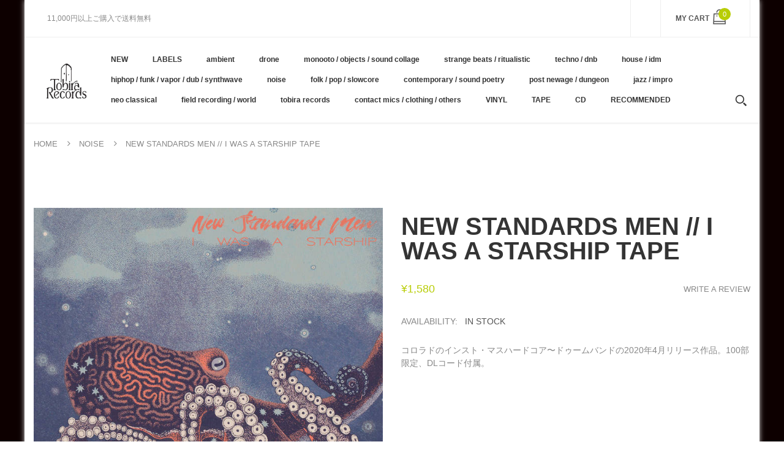

--- FILE ---
content_type: text/html; charset=utf-8
request_url: https://tobirarecords.com/en/products/new-standards-men-i-was-a-starship-tape
body_size: 30382
content:
<!doctype html>
<!--[if IE 8]><html lang="en" class="ie8 js"> <![endif]-->
<!--[if (gt IE 9)|!(IE)]><!--><html lang="en" class="js"> <!--<![endif]-->

  <head>
    
    <link rel="shortcut icon" href="//tobirarecords.com/cdn/shop/t/5/assets/favicon.png?v=123980934030003511201601523602" type="image/png" />
    
    <meta charset="UTF-8">
    <meta http-equiv="Content-Type" content="text/html; charset=utf-8">
    <meta name="viewport" content="width=device-width, initial-scale=1, minimum-scale=1, maximum-scale=1" />
    <link rel="canonical" href="https://tobirarecords.com/en/products/new-standards-men-i-was-a-starship-tape" />

    <!-- Title and description ================================================== -->
    <title>
      New Standards Men // I Was a Starship TAPE &ndash; Tobira Records
    </title>

    
    <meta name="description" content="コロラドのインスト・マスハードコア〜ドゥームバンドの2020年4月リリース作品。100部限定、DLコード付属。 レーベルその他作品はこちら /// Click here to see more Personal Archives releases available at Tobira.  --------------------------- Edition of 100. Artist : New Standards Men Label : Personal Archives">
    

    


  <meta property="og:type" content="product" />
  <meta property="og:title" content="New Standards Men // I Was a Starship TAPE" />
  
  <meta property="og:image" content="http://tobirarecords.com/cdn/shop/products/star1_4a04803c-8e75-4490-a393-9e9abde5abd4_grande.jpg?v=1607851450" />
  <meta property="og:image:secure_url" content="https://tobirarecords.com/cdn/shop/products/star1_4a04803c-8e75-4490-a393-9e9abde5abd4_grande.jpg?v=1607851450" />
  
  <meta property="og:price:amount" content="1,580" />
  <meta property="og:price:currency" content="JPY" />



<meta property="og:description" content="コロラドのインスト・マスハードコア〜ドゥームバンドの2020年4月リリース作品。100部限定、DLコード付属。 レーベルその他作品はこちら /// Click here to see more Personal Archives releases available at Tobira.  --------------------------- Edition of 100. Artist : New Standards Men Label : Personal Archives" />

<meta property="og:url" content="https://tobirarecords.com/en/products/new-standards-men-i-was-a-starship-tape" />
<meta property="og:site_name" content="Tobira Records" />
    

<link href="//tobirarecords.com/cdn/shop/t/5/assets/bootstrap.3x.css?v=9100710427519820321601443572" rel="stylesheet" type="text/css" media="all" />
<link href="//tobirarecords.com/cdn/shop/t/5/assets/jquery.owl.carousel.css?v=77657715448469033441601443646" rel="stylesheet" type="text/css" media="all" />
<link href="//tobirarecords.com/cdn/shop/t/5/assets/fontello-icon.css?v=49682899063844823741728449667" rel="stylesheet" type="text/css" media="all" />

<link href="//tobirarecords.com/cdn/shop/t/5/assets/jquery.plugin.css?v=26814120860690091781728449667" rel="stylesheet" type="text/css" media="all" />

<link href="//tobirarecords.com/cdn/shop/t/5/assets/bc.toggle.scss.css?v=95201188869412440251768011567" rel="stylesheet" type="text/css" media="all" />
<link href="//tobirarecords.com/cdn/shop/t/5/assets/bc.global.scss.css?v=48509680533442989251768011567" rel="stylesheet" type="text/css" media="all" />
<link href="//tobirarecords.com/cdn/shop/t/5/assets/bc.style.scss.css?v=15414682737888636591768011567" rel="stylesheet" type="text/css" media="all" />
<link href="//tobirarecords.com/cdn/shop/t/5/assets/bc.responsive.scss.css?v=130913295464372000701768011567" rel="stylesheet" type="text/css" media="all" />

    <link href="//fonts.googleapis.com/css?family=Arial:300italic,400italic,600italic,700italic,800italic,400,300,600,700,800" rel='stylesheet' type='text/css'>
<link href="//fonts.googleapis.com/css?family=Arial:300italic,400italic,600italic,700italic,800italic,400,300,600,700,800" rel='stylesheet' type='text/css'>
<link href="//fonts.googleapis.com/css?family=Arial:400,100,500,300,300italic,600,700,400italic,600italic,700italic" rel='stylesheet' type='text/css'>
<link href="//fonts.googleapis.com/css?family=Arial:300italic,400italic,600italic,700italic,800italic,400,300,600,700,800" rel='stylesheet' type='text/css'>
<link rel="stylesheet" href="//maxcdn.bootstrapcdn.com/font-awesome/4.7.0/css/font-awesome.min.css">
    

<script src="//tobirarecords.com/cdn/shop/t/5/assets/jquery-1.9.1.min.js?v=95800296054546268251601443596" ></script>

<script src="//tobirarecords.com/cdn/shop/t/5/assets/bootstrap.3x.min.js?v=133551432925901452781601443572" defer></script>

<script src="//tobirarecords.com/cdn/shop/t/5/assets/jquery.easing.1.3.js?v=183302368868080250061601443599" defer></script>

<script src="//tobirarecords.com/cdn/shop/t/5/assets/modernizr.js?v=48376380639843794271601443610"  async></script>

<script src="//tobirarecords.com/cdn/shop/t/5/assets/jquery.swiper.js?v=17649769062348938681601443606"></script>

<script src="//tobirarecords.com/cdn/shop/t/5/assets/cookies.js?v=152021851494072641811601443580"></script>
<script src="//tobirarecords.com/cdn/shop/t/5/assets/jquery.fancybox.min.js?v=145951643271796414991601443601"></script>
<script src="//tobirarecords.com/cdn/shop/t/5/assets/jquery.jgrowl.min.js?v=87227353252943713011601443603" defer></script>
<script src="//tobirarecords.com/cdn/shop/t/5/assets/jquery.elevatezoom.min.js?v=123601637255686690921601443600" defer></script>
<script src="//tobirarecords.com/cdn/shop/t/5/assets/jquery.owl.carousel.min.js?v=33650824321397007901601443603" defer></script>
<script src="//tobirarecords.com/cdn/shop/t/5/assets/jquery.scrollTo-min.js?v=126306357672223198871601443605" defer></script>
<script src="//tobirarecords.com/cdn/shop/t/5/assets/jquery.plugin.js?v=10681318543028800801601443604" defer></script>
<script src="//tobirarecords.com/cdn/shop/t/5/assets/jquery.countdown.js?v=12090125995840752651601443598" defer></script>

<script src="//tobirarecords.com/cdn/shop/t/5/assets/cart.js?v=169366680354182025121601443574" defer></script>
<script src="//tobirarecords.com/cdn/shop/t/5/assets/rivets-cart.min.js?v=49544620901609536631601443624" defer></script>

<script src="//tobirarecords.com/cdn/shop/t/5/assets/bc.ajax-search.js?v=87119048951310792981601443646" defer></script>



<script src="//tobirarecords.com/cdn/shop/t/5/assets/option_selection.js?v=15895070327792254761601443612" defer></script>



<script src="//tobirarecords.com/cdn/shop/t/5/assets/bc.global.js?v=174545979517470923221752742088" defer></script>
<script src="//tobirarecords.com/cdn/shop/t/5/assets/bc.slider.js?v=66949967630187611641601443646" defer></script>
<script src="//tobirarecords.com/cdn/shop/t/5/assets/bc.script.js?v=79905300226392401921603224334"></script>



    <script>window.performance && window.performance.mark && window.performance.mark('shopify.content_for_header.start');</script><meta name="google-site-verification" content="1KvOz30IAVObAatxhpm-MccVsePqvae03JNaQapx60Y">
<meta id="shopify-digital-wallet" name="shopify-digital-wallet" content="/30516379780/digital_wallets/dialog">
<meta name="shopify-checkout-api-token" content="8b7cd5754b3a0a98ceea5c202af8d01e">
<meta id="in-context-paypal-metadata" data-shop-id="30516379780" data-venmo-supported="false" data-environment="production" data-locale="en_US" data-paypal-v4="true" data-currency="JPY">
<link rel="alternate" hreflang="x-default" href="https://tobirarecords.com/products/new-standards-men-i-was-a-starship-tape">
<link rel="alternate" hreflang="ja" href="https://tobirarecords.com/products/new-standards-men-i-was-a-starship-tape">
<link rel="alternate" hreflang="en" href="https://tobirarecords.com/en/products/new-standards-men-i-was-a-starship-tape">
<link rel="alternate" hreflang="ko" href="https://tobirarecords.com/ko/products/new-standards-men-i-was-a-starship-tape">
<link rel="alternate" hreflang="zh-Hans" href="https://tobirarecords.com/zh-hans/products/new-standards-men-i-was-a-starship-tape">
<link rel="alternate" hreflang="zh-Hant" href="https://tobirarecords.com/zh-hant/products/new-standards-men-i-was-a-starship-tape">
<link rel="alternate" hreflang="de" href="https://tobirarecords.com/de/products/new-standards-men-i-was-a-starship-tape">
<link rel="alternate" hreflang="es" href="https://tobirarecords.com/es/products/new-standards-men-i-was-a-starship-tape">
<link rel="alternate" hreflang="sv" href="https://tobirarecords.com/sv/products/new-standards-men-i-was-a-starship-tape">
<link rel="alternate" hreflang="it" href="https://tobirarecords.com/it/products/new-standards-men-i-was-a-starship-tape">
<link rel="alternate" hreflang="nl" href="https://tobirarecords.com/nl/products/new-standards-men-i-was-a-starship-tape">
<link rel="alternate" hreflang="id" href="https://tobirarecords.com/id/products/new-standards-men-i-was-a-starship-tape">
<link rel="alternate" hreflang="no" href="https://tobirarecords.com/no/products/new-standards-men-i-was-a-starship-tape">
<link rel="alternate" hreflang="el" href="https://tobirarecords.com/el/products/new-standards-men-i-was-a-starship-tape">
<link rel="alternate" hreflang="da" href="https://tobirarecords.com/da/products/new-standards-men-i-was-a-starship-tape">
<link rel="alternate" hreflang="fr" href="https://tobirarecords.com/fr/products/new-standards-men-i-was-a-starship-tape">
<link rel="alternate" hreflang="th" href="https://tobirarecords.com/th/products/new-standards-men-i-was-a-starship-tape">
<link rel="alternate" hreflang="vi" href="https://tobirarecords.com/vi/products/new-standards-men-i-was-a-starship-tape">
<link rel="alternate" hreflang="fi" href="https://tobirarecords.com/fi/products/new-standards-men-i-was-a-starship-tape">
<link rel="alternate" hreflang="he" href="https://tobirarecords.com/he/products/new-standards-men-i-was-a-starship-tape">
<link rel="alternate" hreflang="zh-Hans-AC" href="https://tobirarecords.com/zh-hans/products/new-standards-men-i-was-a-starship-tape">
<link rel="alternate" hreflang="zh-Hant-AC" href="https://tobirarecords.com/zh-hant/products/new-standards-men-i-was-a-starship-tape">
<link rel="alternate" hreflang="zh-Hans-AD" href="https://tobirarecords.com/zh-hans/products/new-standards-men-i-was-a-starship-tape">
<link rel="alternate" hreflang="zh-Hant-AD" href="https://tobirarecords.com/zh-hant/products/new-standards-men-i-was-a-starship-tape">
<link rel="alternate" hreflang="zh-Hans-AE" href="https://tobirarecords.com/zh-hans/products/new-standards-men-i-was-a-starship-tape">
<link rel="alternate" hreflang="zh-Hant-AE" href="https://tobirarecords.com/zh-hant/products/new-standards-men-i-was-a-starship-tape">
<link rel="alternate" hreflang="zh-Hans-AF" href="https://tobirarecords.com/zh-hans/products/new-standards-men-i-was-a-starship-tape">
<link rel="alternate" hreflang="zh-Hant-AF" href="https://tobirarecords.com/zh-hant/products/new-standards-men-i-was-a-starship-tape">
<link rel="alternate" hreflang="zh-Hans-AG" href="https://tobirarecords.com/zh-hans/products/new-standards-men-i-was-a-starship-tape">
<link rel="alternate" hreflang="zh-Hant-AG" href="https://tobirarecords.com/zh-hant/products/new-standards-men-i-was-a-starship-tape">
<link rel="alternate" hreflang="zh-Hans-AI" href="https://tobirarecords.com/zh-hans/products/new-standards-men-i-was-a-starship-tape">
<link rel="alternate" hreflang="zh-Hant-AI" href="https://tobirarecords.com/zh-hant/products/new-standards-men-i-was-a-starship-tape">
<link rel="alternate" hreflang="zh-Hans-AL" href="https://tobirarecords.com/zh-hans/products/new-standards-men-i-was-a-starship-tape">
<link rel="alternate" hreflang="zh-Hant-AL" href="https://tobirarecords.com/zh-hant/products/new-standards-men-i-was-a-starship-tape">
<link rel="alternate" hreflang="zh-Hans-AM" href="https://tobirarecords.com/zh-hans/products/new-standards-men-i-was-a-starship-tape">
<link rel="alternate" hreflang="zh-Hant-AM" href="https://tobirarecords.com/zh-hant/products/new-standards-men-i-was-a-starship-tape">
<link rel="alternate" hreflang="zh-Hans-AO" href="https://tobirarecords.com/zh-hans/products/new-standards-men-i-was-a-starship-tape">
<link rel="alternate" hreflang="zh-Hant-AO" href="https://tobirarecords.com/zh-hant/products/new-standards-men-i-was-a-starship-tape">
<link rel="alternate" hreflang="zh-Hans-AR" href="https://tobirarecords.com/zh-hans/products/new-standards-men-i-was-a-starship-tape">
<link rel="alternate" hreflang="zh-Hant-AR" href="https://tobirarecords.com/zh-hant/products/new-standards-men-i-was-a-starship-tape">
<link rel="alternate" hreflang="zh-Hans-AT" href="https://tobirarecords.com/zh-hans/products/new-standards-men-i-was-a-starship-tape">
<link rel="alternate" hreflang="zh-Hant-AT" href="https://tobirarecords.com/zh-hant/products/new-standards-men-i-was-a-starship-tape">
<link rel="alternate" hreflang="zh-Hans-AU" href="https://tobirarecords.com/zh-hans/products/new-standards-men-i-was-a-starship-tape">
<link rel="alternate" hreflang="zh-Hant-AU" href="https://tobirarecords.com/zh-hant/products/new-standards-men-i-was-a-starship-tape">
<link rel="alternate" hreflang="zh-Hans-AW" href="https://tobirarecords.com/zh-hans/products/new-standards-men-i-was-a-starship-tape">
<link rel="alternate" hreflang="zh-Hant-AW" href="https://tobirarecords.com/zh-hant/products/new-standards-men-i-was-a-starship-tape">
<link rel="alternate" hreflang="zh-Hans-AX" href="https://tobirarecords.com/zh-hans/products/new-standards-men-i-was-a-starship-tape">
<link rel="alternate" hreflang="zh-Hant-AX" href="https://tobirarecords.com/zh-hant/products/new-standards-men-i-was-a-starship-tape">
<link rel="alternate" hreflang="zh-Hans-AZ" href="https://tobirarecords.com/zh-hans/products/new-standards-men-i-was-a-starship-tape">
<link rel="alternate" hreflang="zh-Hant-AZ" href="https://tobirarecords.com/zh-hant/products/new-standards-men-i-was-a-starship-tape">
<link rel="alternate" hreflang="zh-Hans-BA" href="https://tobirarecords.com/zh-hans/products/new-standards-men-i-was-a-starship-tape">
<link rel="alternate" hreflang="zh-Hant-BA" href="https://tobirarecords.com/zh-hant/products/new-standards-men-i-was-a-starship-tape">
<link rel="alternate" hreflang="zh-Hans-BB" href="https://tobirarecords.com/zh-hans/products/new-standards-men-i-was-a-starship-tape">
<link rel="alternate" hreflang="zh-Hant-BB" href="https://tobirarecords.com/zh-hant/products/new-standards-men-i-was-a-starship-tape">
<link rel="alternate" hreflang="zh-Hans-BD" href="https://tobirarecords.com/zh-hans/products/new-standards-men-i-was-a-starship-tape">
<link rel="alternate" hreflang="zh-Hant-BD" href="https://tobirarecords.com/zh-hant/products/new-standards-men-i-was-a-starship-tape">
<link rel="alternate" hreflang="zh-Hans-BE" href="https://tobirarecords.com/zh-hans/products/new-standards-men-i-was-a-starship-tape">
<link rel="alternate" hreflang="zh-Hant-BE" href="https://tobirarecords.com/zh-hant/products/new-standards-men-i-was-a-starship-tape">
<link rel="alternate" hreflang="zh-Hans-BF" href="https://tobirarecords.com/zh-hans/products/new-standards-men-i-was-a-starship-tape">
<link rel="alternate" hreflang="zh-Hant-BF" href="https://tobirarecords.com/zh-hant/products/new-standards-men-i-was-a-starship-tape">
<link rel="alternate" hreflang="zh-Hans-BG" href="https://tobirarecords.com/zh-hans/products/new-standards-men-i-was-a-starship-tape">
<link rel="alternate" hreflang="zh-Hant-BG" href="https://tobirarecords.com/zh-hant/products/new-standards-men-i-was-a-starship-tape">
<link rel="alternate" hreflang="zh-Hans-BH" href="https://tobirarecords.com/zh-hans/products/new-standards-men-i-was-a-starship-tape">
<link rel="alternate" hreflang="zh-Hant-BH" href="https://tobirarecords.com/zh-hant/products/new-standards-men-i-was-a-starship-tape">
<link rel="alternate" hreflang="zh-Hans-BI" href="https://tobirarecords.com/zh-hans/products/new-standards-men-i-was-a-starship-tape">
<link rel="alternate" hreflang="zh-Hant-BI" href="https://tobirarecords.com/zh-hant/products/new-standards-men-i-was-a-starship-tape">
<link rel="alternate" hreflang="zh-Hans-BJ" href="https://tobirarecords.com/zh-hans/products/new-standards-men-i-was-a-starship-tape">
<link rel="alternate" hreflang="zh-Hant-BJ" href="https://tobirarecords.com/zh-hant/products/new-standards-men-i-was-a-starship-tape">
<link rel="alternate" hreflang="zh-Hans-BL" href="https://tobirarecords.com/zh-hans/products/new-standards-men-i-was-a-starship-tape">
<link rel="alternate" hreflang="zh-Hant-BL" href="https://tobirarecords.com/zh-hant/products/new-standards-men-i-was-a-starship-tape">
<link rel="alternate" hreflang="zh-Hans-BM" href="https://tobirarecords.com/zh-hans/products/new-standards-men-i-was-a-starship-tape">
<link rel="alternate" hreflang="zh-Hant-BM" href="https://tobirarecords.com/zh-hant/products/new-standards-men-i-was-a-starship-tape">
<link rel="alternate" hreflang="zh-Hans-BN" href="https://tobirarecords.com/zh-hans/products/new-standards-men-i-was-a-starship-tape">
<link rel="alternate" hreflang="zh-Hant-BN" href="https://tobirarecords.com/zh-hant/products/new-standards-men-i-was-a-starship-tape">
<link rel="alternate" hreflang="zh-Hans-BO" href="https://tobirarecords.com/zh-hans/products/new-standards-men-i-was-a-starship-tape">
<link rel="alternate" hreflang="zh-Hant-BO" href="https://tobirarecords.com/zh-hant/products/new-standards-men-i-was-a-starship-tape">
<link rel="alternate" hreflang="zh-Hans-BQ" href="https://tobirarecords.com/zh-hans/products/new-standards-men-i-was-a-starship-tape">
<link rel="alternate" hreflang="zh-Hant-BQ" href="https://tobirarecords.com/zh-hant/products/new-standards-men-i-was-a-starship-tape">
<link rel="alternate" hreflang="zh-Hans-BR" href="https://tobirarecords.com/zh-hans/products/new-standards-men-i-was-a-starship-tape">
<link rel="alternate" hreflang="zh-Hant-BR" href="https://tobirarecords.com/zh-hant/products/new-standards-men-i-was-a-starship-tape">
<link rel="alternate" hreflang="zh-Hans-BS" href="https://tobirarecords.com/zh-hans/products/new-standards-men-i-was-a-starship-tape">
<link rel="alternate" hreflang="zh-Hant-BS" href="https://tobirarecords.com/zh-hant/products/new-standards-men-i-was-a-starship-tape">
<link rel="alternate" hreflang="zh-Hans-BT" href="https://tobirarecords.com/zh-hans/products/new-standards-men-i-was-a-starship-tape">
<link rel="alternate" hreflang="zh-Hant-BT" href="https://tobirarecords.com/zh-hant/products/new-standards-men-i-was-a-starship-tape">
<link rel="alternate" hreflang="zh-Hans-BW" href="https://tobirarecords.com/zh-hans/products/new-standards-men-i-was-a-starship-tape">
<link rel="alternate" hreflang="zh-Hant-BW" href="https://tobirarecords.com/zh-hant/products/new-standards-men-i-was-a-starship-tape">
<link rel="alternate" hreflang="zh-Hans-BY" href="https://tobirarecords.com/zh-hans/products/new-standards-men-i-was-a-starship-tape">
<link rel="alternate" hreflang="zh-Hant-BY" href="https://tobirarecords.com/zh-hant/products/new-standards-men-i-was-a-starship-tape">
<link rel="alternate" hreflang="zh-Hans-BZ" href="https://tobirarecords.com/zh-hans/products/new-standards-men-i-was-a-starship-tape">
<link rel="alternate" hreflang="zh-Hant-BZ" href="https://tobirarecords.com/zh-hant/products/new-standards-men-i-was-a-starship-tape">
<link rel="alternate" hreflang="zh-Hans-CA" href="https://tobirarecords.com/zh-hans/products/new-standards-men-i-was-a-starship-tape">
<link rel="alternate" hreflang="zh-Hant-CA" href="https://tobirarecords.com/zh-hant/products/new-standards-men-i-was-a-starship-tape">
<link rel="alternate" hreflang="zh-Hans-CC" href="https://tobirarecords.com/zh-hans/products/new-standards-men-i-was-a-starship-tape">
<link rel="alternate" hreflang="zh-Hant-CC" href="https://tobirarecords.com/zh-hant/products/new-standards-men-i-was-a-starship-tape">
<link rel="alternate" hreflang="zh-Hans-CD" href="https://tobirarecords.com/zh-hans/products/new-standards-men-i-was-a-starship-tape">
<link rel="alternate" hreflang="zh-Hant-CD" href="https://tobirarecords.com/zh-hant/products/new-standards-men-i-was-a-starship-tape">
<link rel="alternate" hreflang="zh-Hans-CF" href="https://tobirarecords.com/zh-hans/products/new-standards-men-i-was-a-starship-tape">
<link rel="alternate" hreflang="zh-Hant-CF" href="https://tobirarecords.com/zh-hant/products/new-standards-men-i-was-a-starship-tape">
<link rel="alternate" hreflang="zh-Hans-CG" href="https://tobirarecords.com/zh-hans/products/new-standards-men-i-was-a-starship-tape">
<link rel="alternate" hreflang="zh-Hant-CG" href="https://tobirarecords.com/zh-hant/products/new-standards-men-i-was-a-starship-tape">
<link rel="alternate" hreflang="zh-Hans-CH" href="https://tobirarecords.com/zh-hans/products/new-standards-men-i-was-a-starship-tape">
<link rel="alternate" hreflang="zh-Hant-CH" href="https://tobirarecords.com/zh-hant/products/new-standards-men-i-was-a-starship-tape">
<link rel="alternate" hreflang="zh-Hans-CI" href="https://tobirarecords.com/zh-hans/products/new-standards-men-i-was-a-starship-tape">
<link rel="alternate" hreflang="zh-Hant-CI" href="https://tobirarecords.com/zh-hant/products/new-standards-men-i-was-a-starship-tape">
<link rel="alternate" hreflang="zh-Hans-CK" href="https://tobirarecords.com/zh-hans/products/new-standards-men-i-was-a-starship-tape">
<link rel="alternate" hreflang="zh-Hant-CK" href="https://tobirarecords.com/zh-hant/products/new-standards-men-i-was-a-starship-tape">
<link rel="alternate" hreflang="zh-Hans-CL" href="https://tobirarecords.com/zh-hans/products/new-standards-men-i-was-a-starship-tape">
<link rel="alternate" hreflang="zh-Hant-CL" href="https://tobirarecords.com/zh-hant/products/new-standards-men-i-was-a-starship-tape">
<link rel="alternate" hreflang="zh-Hans-CM" href="https://tobirarecords.com/zh-hans/products/new-standards-men-i-was-a-starship-tape">
<link rel="alternate" hreflang="zh-Hant-CM" href="https://tobirarecords.com/zh-hant/products/new-standards-men-i-was-a-starship-tape">
<link rel="alternate" hreflang="zh-Hans-CN" href="https://tobirarecords.com/zh-hans/products/new-standards-men-i-was-a-starship-tape">
<link rel="alternate" hreflang="zh-Hant-CN" href="https://tobirarecords.com/zh-hant/products/new-standards-men-i-was-a-starship-tape">
<link rel="alternate" hreflang="zh-Hans-CO" href="https://tobirarecords.com/zh-hans/products/new-standards-men-i-was-a-starship-tape">
<link rel="alternate" hreflang="zh-Hant-CO" href="https://tobirarecords.com/zh-hant/products/new-standards-men-i-was-a-starship-tape">
<link rel="alternate" hreflang="zh-Hans-CR" href="https://tobirarecords.com/zh-hans/products/new-standards-men-i-was-a-starship-tape">
<link rel="alternate" hreflang="zh-Hant-CR" href="https://tobirarecords.com/zh-hant/products/new-standards-men-i-was-a-starship-tape">
<link rel="alternate" hreflang="zh-Hans-CV" href="https://tobirarecords.com/zh-hans/products/new-standards-men-i-was-a-starship-tape">
<link rel="alternate" hreflang="zh-Hant-CV" href="https://tobirarecords.com/zh-hant/products/new-standards-men-i-was-a-starship-tape">
<link rel="alternate" hreflang="zh-Hans-CW" href="https://tobirarecords.com/zh-hans/products/new-standards-men-i-was-a-starship-tape">
<link rel="alternate" hreflang="zh-Hant-CW" href="https://tobirarecords.com/zh-hant/products/new-standards-men-i-was-a-starship-tape">
<link rel="alternate" hreflang="zh-Hans-CX" href="https://tobirarecords.com/zh-hans/products/new-standards-men-i-was-a-starship-tape">
<link rel="alternate" hreflang="zh-Hant-CX" href="https://tobirarecords.com/zh-hant/products/new-standards-men-i-was-a-starship-tape">
<link rel="alternate" hreflang="zh-Hans-CY" href="https://tobirarecords.com/zh-hans/products/new-standards-men-i-was-a-starship-tape">
<link rel="alternate" hreflang="zh-Hant-CY" href="https://tobirarecords.com/zh-hant/products/new-standards-men-i-was-a-starship-tape">
<link rel="alternate" hreflang="zh-Hans-CZ" href="https://tobirarecords.com/zh-hans/products/new-standards-men-i-was-a-starship-tape">
<link rel="alternate" hreflang="zh-Hant-CZ" href="https://tobirarecords.com/zh-hant/products/new-standards-men-i-was-a-starship-tape">
<link rel="alternate" hreflang="zh-Hans-DE" href="https://tobirarecords.com/zh-hans/products/new-standards-men-i-was-a-starship-tape">
<link rel="alternate" hreflang="zh-Hant-DE" href="https://tobirarecords.com/zh-hant/products/new-standards-men-i-was-a-starship-tape">
<link rel="alternate" hreflang="zh-Hans-DJ" href="https://tobirarecords.com/zh-hans/products/new-standards-men-i-was-a-starship-tape">
<link rel="alternate" hreflang="zh-Hant-DJ" href="https://tobirarecords.com/zh-hant/products/new-standards-men-i-was-a-starship-tape">
<link rel="alternate" hreflang="zh-Hans-DK" href="https://tobirarecords.com/zh-hans/products/new-standards-men-i-was-a-starship-tape">
<link rel="alternate" hreflang="zh-Hant-DK" href="https://tobirarecords.com/zh-hant/products/new-standards-men-i-was-a-starship-tape">
<link rel="alternate" hreflang="zh-Hans-DM" href="https://tobirarecords.com/zh-hans/products/new-standards-men-i-was-a-starship-tape">
<link rel="alternate" hreflang="zh-Hant-DM" href="https://tobirarecords.com/zh-hant/products/new-standards-men-i-was-a-starship-tape">
<link rel="alternate" hreflang="zh-Hans-DO" href="https://tobirarecords.com/zh-hans/products/new-standards-men-i-was-a-starship-tape">
<link rel="alternate" hreflang="zh-Hant-DO" href="https://tobirarecords.com/zh-hant/products/new-standards-men-i-was-a-starship-tape">
<link rel="alternate" hreflang="zh-Hans-DZ" href="https://tobirarecords.com/zh-hans/products/new-standards-men-i-was-a-starship-tape">
<link rel="alternate" hreflang="zh-Hant-DZ" href="https://tobirarecords.com/zh-hant/products/new-standards-men-i-was-a-starship-tape">
<link rel="alternate" hreflang="zh-Hans-EC" href="https://tobirarecords.com/zh-hans/products/new-standards-men-i-was-a-starship-tape">
<link rel="alternate" hreflang="zh-Hant-EC" href="https://tobirarecords.com/zh-hant/products/new-standards-men-i-was-a-starship-tape">
<link rel="alternate" hreflang="zh-Hans-EE" href="https://tobirarecords.com/zh-hans/products/new-standards-men-i-was-a-starship-tape">
<link rel="alternate" hreflang="zh-Hant-EE" href="https://tobirarecords.com/zh-hant/products/new-standards-men-i-was-a-starship-tape">
<link rel="alternate" hreflang="zh-Hans-EG" href="https://tobirarecords.com/zh-hans/products/new-standards-men-i-was-a-starship-tape">
<link rel="alternate" hreflang="zh-Hant-EG" href="https://tobirarecords.com/zh-hant/products/new-standards-men-i-was-a-starship-tape">
<link rel="alternate" hreflang="zh-Hans-EH" href="https://tobirarecords.com/zh-hans/products/new-standards-men-i-was-a-starship-tape">
<link rel="alternate" hreflang="zh-Hant-EH" href="https://tobirarecords.com/zh-hant/products/new-standards-men-i-was-a-starship-tape">
<link rel="alternate" hreflang="zh-Hans-ER" href="https://tobirarecords.com/zh-hans/products/new-standards-men-i-was-a-starship-tape">
<link rel="alternate" hreflang="zh-Hant-ER" href="https://tobirarecords.com/zh-hant/products/new-standards-men-i-was-a-starship-tape">
<link rel="alternate" hreflang="zh-Hans-ES" href="https://tobirarecords.com/zh-hans/products/new-standards-men-i-was-a-starship-tape">
<link rel="alternate" hreflang="zh-Hant-ES" href="https://tobirarecords.com/zh-hant/products/new-standards-men-i-was-a-starship-tape">
<link rel="alternate" hreflang="zh-Hans-ET" href="https://tobirarecords.com/zh-hans/products/new-standards-men-i-was-a-starship-tape">
<link rel="alternate" hreflang="zh-Hant-ET" href="https://tobirarecords.com/zh-hant/products/new-standards-men-i-was-a-starship-tape">
<link rel="alternate" hreflang="zh-Hans-FI" href="https://tobirarecords.com/zh-hans/products/new-standards-men-i-was-a-starship-tape">
<link rel="alternate" hreflang="zh-Hant-FI" href="https://tobirarecords.com/zh-hant/products/new-standards-men-i-was-a-starship-tape">
<link rel="alternate" hreflang="zh-Hans-FJ" href="https://tobirarecords.com/zh-hans/products/new-standards-men-i-was-a-starship-tape">
<link rel="alternate" hreflang="zh-Hant-FJ" href="https://tobirarecords.com/zh-hant/products/new-standards-men-i-was-a-starship-tape">
<link rel="alternate" hreflang="zh-Hans-FK" href="https://tobirarecords.com/zh-hans/products/new-standards-men-i-was-a-starship-tape">
<link rel="alternate" hreflang="zh-Hant-FK" href="https://tobirarecords.com/zh-hant/products/new-standards-men-i-was-a-starship-tape">
<link rel="alternate" hreflang="zh-Hans-FO" href="https://tobirarecords.com/zh-hans/products/new-standards-men-i-was-a-starship-tape">
<link rel="alternate" hreflang="zh-Hant-FO" href="https://tobirarecords.com/zh-hant/products/new-standards-men-i-was-a-starship-tape">
<link rel="alternate" hreflang="zh-Hans-FR" href="https://tobirarecords.com/zh-hans/products/new-standards-men-i-was-a-starship-tape">
<link rel="alternate" hreflang="zh-Hant-FR" href="https://tobirarecords.com/zh-hant/products/new-standards-men-i-was-a-starship-tape">
<link rel="alternate" hreflang="zh-Hans-GA" href="https://tobirarecords.com/zh-hans/products/new-standards-men-i-was-a-starship-tape">
<link rel="alternate" hreflang="zh-Hant-GA" href="https://tobirarecords.com/zh-hant/products/new-standards-men-i-was-a-starship-tape">
<link rel="alternate" hreflang="zh-Hans-GB" href="https://tobirarecords.com/zh-hans/products/new-standards-men-i-was-a-starship-tape">
<link rel="alternate" hreflang="zh-Hant-GB" href="https://tobirarecords.com/zh-hant/products/new-standards-men-i-was-a-starship-tape">
<link rel="alternate" hreflang="zh-Hans-GD" href="https://tobirarecords.com/zh-hans/products/new-standards-men-i-was-a-starship-tape">
<link rel="alternate" hreflang="zh-Hant-GD" href="https://tobirarecords.com/zh-hant/products/new-standards-men-i-was-a-starship-tape">
<link rel="alternate" hreflang="zh-Hans-GE" href="https://tobirarecords.com/zh-hans/products/new-standards-men-i-was-a-starship-tape">
<link rel="alternate" hreflang="zh-Hant-GE" href="https://tobirarecords.com/zh-hant/products/new-standards-men-i-was-a-starship-tape">
<link rel="alternate" hreflang="zh-Hans-GF" href="https://tobirarecords.com/zh-hans/products/new-standards-men-i-was-a-starship-tape">
<link rel="alternate" hreflang="zh-Hant-GF" href="https://tobirarecords.com/zh-hant/products/new-standards-men-i-was-a-starship-tape">
<link rel="alternate" hreflang="zh-Hans-GG" href="https://tobirarecords.com/zh-hans/products/new-standards-men-i-was-a-starship-tape">
<link rel="alternate" hreflang="zh-Hant-GG" href="https://tobirarecords.com/zh-hant/products/new-standards-men-i-was-a-starship-tape">
<link rel="alternate" hreflang="zh-Hans-GH" href="https://tobirarecords.com/zh-hans/products/new-standards-men-i-was-a-starship-tape">
<link rel="alternate" hreflang="zh-Hant-GH" href="https://tobirarecords.com/zh-hant/products/new-standards-men-i-was-a-starship-tape">
<link rel="alternate" hreflang="zh-Hans-GI" href="https://tobirarecords.com/zh-hans/products/new-standards-men-i-was-a-starship-tape">
<link rel="alternate" hreflang="zh-Hant-GI" href="https://tobirarecords.com/zh-hant/products/new-standards-men-i-was-a-starship-tape">
<link rel="alternate" hreflang="zh-Hans-GL" href="https://tobirarecords.com/zh-hans/products/new-standards-men-i-was-a-starship-tape">
<link rel="alternate" hreflang="zh-Hant-GL" href="https://tobirarecords.com/zh-hant/products/new-standards-men-i-was-a-starship-tape">
<link rel="alternate" hreflang="zh-Hans-GM" href="https://tobirarecords.com/zh-hans/products/new-standards-men-i-was-a-starship-tape">
<link rel="alternate" hreflang="zh-Hant-GM" href="https://tobirarecords.com/zh-hant/products/new-standards-men-i-was-a-starship-tape">
<link rel="alternate" hreflang="zh-Hans-GN" href="https://tobirarecords.com/zh-hans/products/new-standards-men-i-was-a-starship-tape">
<link rel="alternate" hreflang="zh-Hant-GN" href="https://tobirarecords.com/zh-hant/products/new-standards-men-i-was-a-starship-tape">
<link rel="alternate" hreflang="zh-Hans-GP" href="https://tobirarecords.com/zh-hans/products/new-standards-men-i-was-a-starship-tape">
<link rel="alternate" hreflang="zh-Hant-GP" href="https://tobirarecords.com/zh-hant/products/new-standards-men-i-was-a-starship-tape">
<link rel="alternate" hreflang="zh-Hans-GQ" href="https://tobirarecords.com/zh-hans/products/new-standards-men-i-was-a-starship-tape">
<link rel="alternate" hreflang="zh-Hant-GQ" href="https://tobirarecords.com/zh-hant/products/new-standards-men-i-was-a-starship-tape">
<link rel="alternate" hreflang="zh-Hans-GR" href="https://tobirarecords.com/zh-hans/products/new-standards-men-i-was-a-starship-tape">
<link rel="alternate" hreflang="zh-Hant-GR" href="https://tobirarecords.com/zh-hant/products/new-standards-men-i-was-a-starship-tape">
<link rel="alternate" hreflang="zh-Hans-GS" href="https://tobirarecords.com/zh-hans/products/new-standards-men-i-was-a-starship-tape">
<link rel="alternate" hreflang="zh-Hant-GS" href="https://tobirarecords.com/zh-hant/products/new-standards-men-i-was-a-starship-tape">
<link rel="alternate" hreflang="zh-Hans-GT" href="https://tobirarecords.com/zh-hans/products/new-standards-men-i-was-a-starship-tape">
<link rel="alternate" hreflang="zh-Hant-GT" href="https://tobirarecords.com/zh-hant/products/new-standards-men-i-was-a-starship-tape">
<link rel="alternate" hreflang="zh-Hans-GW" href="https://tobirarecords.com/zh-hans/products/new-standards-men-i-was-a-starship-tape">
<link rel="alternate" hreflang="zh-Hant-GW" href="https://tobirarecords.com/zh-hant/products/new-standards-men-i-was-a-starship-tape">
<link rel="alternate" hreflang="zh-Hans-GY" href="https://tobirarecords.com/zh-hans/products/new-standards-men-i-was-a-starship-tape">
<link rel="alternate" hreflang="zh-Hant-GY" href="https://tobirarecords.com/zh-hant/products/new-standards-men-i-was-a-starship-tape">
<link rel="alternate" hreflang="zh-Hans-HK" href="https://tobirarecords.com/zh-hans/products/new-standards-men-i-was-a-starship-tape">
<link rel="alternate" hreflang="zh-Hant-HK" href="https://tobirarecords.com/zh-hant/products/new-standards-men-i-was-a-starship-tape">
<link rel="alternate" hreflang="zh-Hans-HN" href="https://tobirarecords.com/zh-hans/products/new-standards-men-i-was-a-starship-tape">
<link rel="alternate" hreflang="zh-Hant-HN" href="https://tobirarecords.com/zh-hant/products/new-standards-men-i-was-a-starship-tape">
<link rel="alternate" hreflang="zh-Hans-HR" href="https://tobirarecords.com/zh-hans/products/new-standards-men-i-was-a-starship-tape">
<link rel="alternate" hreflang="zh-Hant-HR" href="https://tobirarecords.com/zh-hant/products/new-standards-men-i-was-a-starship-tape">
<link rel="alternate" hreflang="zh-Hans-HT" href="https://tobirarecords.com/zh-hans/products/new-standards-men-i-was-a-starship-tape">
<link rel="alternate" hreflang="zh-Hant-HT" href="https://tobirarecords.com/zh-hant/products/new-standards-men-i-was-a-starship-tape">
<link rel="alternate" hreflang="zh-Hans-HU" href="https://tobirarecords.com/zh-hans/products/new-standards-men-i-was-a-starship-tape">
<link rel="alternate" hreflang="zh-Hant-HU" href="https://tobirarecords.com/zh-hant/products/new-standards-men-i-was-a-starship-tape">
<link rel="alternate" hreflang="zh-Hans-ID" href="https://tobirarecords.com/zh-hans/products/new-standards-men-i-was-a-starship-tape">
<link rel="alternate" hreflang="zh-Hant-ID" href="https://tobirarecords.com/zh-hant/products/new-standards-men-i-was-a-starship-tape">
<link rel="alternate" hreflang="zh-Hans-IE" href="https://tobirarecords.com/zh-hans/products/new-standards-men-i-was-a-starship-tape">
<link rel="alternate" hreflang="zh-Hant-IE" href="https://tobirarecords.com/zh-hant/products/new-standards-men-i-was-a-starship-tape">
<link rel="alternate" hreflang="zh-Hans-IL" href="https://tobirarecords.com/zh-hans/products/new-standards-men-i-was-a-starship-tape">
<link rel="alternate" hreflang="zh-Hant-IL" href="https://tobirarecords.com/zh-hant/products/new-standards-men-i-was-a-starship-tape">
<link rel="alternate" hreflang="zh-Hans-IM" href="https://tobirarecords.com/zh-hans/products/new-standards-men-i-was-a-starship-tape">
<link rel="alternate" hreflang="zh-Hant-IM" href="https://tobirarecords.com/zh-hant/products/new-standards-men-i-was-a-starship-tape">
<link rel="alternate" hreflang="zh-Hans-IN" href="https://tobirarecords.com/zh-hans/products/new-standards-men-i-was-a-starship-tape">
<link rel="alternate" hreflang="zh-Hant-IN" href="https://tobirarecords.com/zh-hant/products/new-standards-men-i-was-a-starship-tape">
<link rel="alternate" hreflang="zh-Hans-IO" href="https://tobirarecords.com/zh-hans/products/new-standards-men-i-was-a-starship-tape">
<link rel="alternate" hreflang="zh-Hant-IO" href="https://tobirarecords.com/zh-hant/products/new-standards-men-i-was-a-starship-tape">
<link rel="alternate" hreflang="zh-Hans-IQ" href="https://tobirarecords.com/zh-hans/products/new-standards-men-i-was-a-starship-tape">
<link rel="alternate" hreflang="zh-Hant-IQ" href="https://tobirarecords.com/zh-hant/products/new-standards-men-i-was-a-starship-tape">
<link rel="alternate" hreflang="zh-Hans-IS" href="https://tobirarecords.com/zh-hans/products/new-standards-men-i-was-a-starship-tape">
<link rel="alternate" hreflang="zh-Hant-IS" href="https://tobirarecords.com/zh-hant/products/new-standards-men-i-was-a-starship-tape">
<link rel="alternate" hreflang="zh-Hans-IT" href="https://tobirarecords.com/zh-hans/products/new-standards-men-i-was-a-starship-tape">
<link rel="alternate" hreflang="zh-Hant-IT" href="https://tobirarecords.com/zh-hant/products/new-standards-men-i-was-a-starship-tape">
<link rel="alternate" hreflang="zh-Hans-JE" href="https://tobirarecords.com/zh-hans/products/new-standards-men-i-was-a-starship-tape">
<link rel="alternate" hreflang="zh-Hant-JE" href="https://tobirarecords.com/zh-hant/products/new-standards-men-i-was-a-starship-tape">
<link rel="alternate" hreflang="zh-Hans-JM" href="https://tobirarecords.com/zh-hans/products/new-standards-men-i-was-a-starship-tape">
<link rel="alternate" hreflang="zh-Hant-JM" href="https://tobirarecords.com/zh-hant/products/new-standards-men-i-was-a-starship-tape">
<link rel="alternate" hreflang="zh-Hans-JO" href="https://tobirarecords.com/zh-hans/products/new-standards-men-i-was-a-starship-tape">
<link rel="alternate" hreflang="zh-Hant-JO" href="https://tobirarecords.com/zh-hant/products/new-standards-men-i-was-a-starship-tape">
<link rel="alternate" hreflang="zh-Hans-JP" href="https://tobirarecords.com/zh-hans/products/new-standards-men-i-was-a-starship-tape">
<link rel="alternate" hreflang="zh-Hant-JP" href="https://tobirarecords.com/zh-hant/products/new-standards-men-i-was-a-starship-tape">
<link rel="alternate" hreflang="zh-Hans-KE" href="https://tobirarecords.com/zh-hans/products/new-standards-men-i-was-a-starship-tape">
<link rel="alternate" hreflang="zh-Hant-KE" href="https://tobirarecords.com/zh-hant/products/new-standards-men-i-was-a-starship-tape">
<link rel="alternate" hreflang="zh-Hans-KG" href="https://tobirarecords.com/zh-hans/products/new-standards-men-i-was-a-starship-tape">
<link rel="alternate" hreflang="zh-Hant-KG" href="https://tobirarecords.com/zh-hant/products/new-standards-men-i-was-a-starship-tape">
<link rel="alternate" hreflang="zh-Hans-KH" href="https://tobirarecords.com/zh-hans/products/new-standards-men-i-was-a-starship-tape">
<link rel="alternate" hreflang="zh-Hant-KH" href="https://tobirarecords.com/zh-hant/products/new-standards-men-i-was-a-starship-tape">
<link rel="alternate" hreflang="zh-Hans-KI" href="https://tobirarecords.com/zh-hans/products/new-standards-men-i-was-a-starship-tape">
<link rel="alternate" hreflang="zh-Hant-KI" href="https://tobirarecords.com/zh-hant/products/new-standards-men-i-was-a-starship-tape">
<link rel="alternate" hreflang="zh-Hans-KM" href="https://tobirarecords.com/zh-hans/products/new-standards-men-i-was-a-starship-tape">
<link rel="alternate" hreflang="zh-Hant-KM" href="https://tobirarecords.com/zh-hant/products/new-standards-men-i-was-a-starship-tape">
<link rel="alternate" hreflang="zh-Hans-KN" href="https://tobirarecords.com/zh-hans/products/new-standards-men-i-was-a-starship-tape">
<link rel="alternate" hreflang="zh-Hant-KN" href="https://tobirarecords.com/zh-hant/products/new-standards-men-i-was-a-starship-tape">
<link rel="alternate" hreflang="zh-Hans-KR" href="https://tobirarecords.com/zh-hans/products/new-standards-men-i-was-a-starship-tape">
<link rel="alternate" hreflang="zh-Hant-KR" href="https://tobirarecords.com/zh-hant/products/new-standards-men-i-was-a-starship-tape">
<link rel="alternate" hreflang="zh-Hans-KW" href="https://tobirarecords.com/zh-hans/products/new-standards-men-i-was-a-starship-tape">
<link rel="alternate" hreflang="zh-Hant-KW" href="https://tobirarecords.com/zh-hant/products/new-standards-men-i-was-a-starship-tape">
<link rel="alternate" hreflang="zh-Hans-KY" href="https://tobirarecords.com/zh-hans/products/new-standards-men-i-was-a-starship-tape">
<link rel="alternate" hreflang="zh-Hant-KY" href="https://tobirarecords.com/zh-hant/products/new-standards-men-i-was-a-starship-tape">
<link rel="alternate" hreflang="zh-Hans-KZ" href="https://tobirarecords.com/zh-hans/products/new-standards-men-i-was-a-starship-tape">
<link rel="alternate" hreflang="zh-Hant-KZ" href="https://tobirarecords.com/zh-hant/products/new-standards-men-i-was-a-starship-tape">
<link rel="alternate" hreflang="zh-Hans-LA" href="https://tobirarecords.com/zh-hans/products/new-standards-men-i-was-a-starship-tape">
<link rel="alternate" hreflang="zh-Hant-LA" href="https://tobirarecords.com/zh-hant/products/new-standards-men-i-was-a-starship-tape">
<link rel="alternate" hreflang="zh-Hans-LB" href="https://tobirarecords.com/zh-hans/products/new-standards-men-i-was-a-starship-tape">
<link rel="alternate" hreflang="zh-Hant-LB" href="https://tobirarecords.com/zh-hant/products/new-standards-men-i-was-a-starship-tape">
<link rel="alternate" hreflang="zh-Hans-LC" href="https://tobirarecords.com/zh-hans/products/new-standards-men-i-was-a-starship-tape">
<link rel="alternate" hreflang="zh-Hant-LC" href="https://tobirarecords.com/zh-hant/products/new-standards-men-i-was-a-starship-tape">
<link rel="alternate" hreflang="zh-Hans-LI" href="https://tobirarecords.com/zh-hans/products/new-standards-men-i-was-a-starship-tape">
<link rel="alternate" hreflang="zh-Hant-LI" href="https://tobirarecords.com/zh-hant/products/new-standards-men-i-was-a-starship-tape">
<link rel="alternate" hreflang="zh-Hans-LK" href="https://tobirarecords.com/zh-hans/products/new-standards-men-i-was-a-starship-tape">
<link rel="alternate" hreflang="zh-Hant-LK" href="https://tobirarecords.com/zh-hant/products/new-standards-men-i-was-a-starship-tape">
<link rel="alternate" hreflang="zh-Hans-LR" href="https://tobirarecords.com/zh-hans/products/new-standards-men-i-was-a-starship-tape">
<link rel="alternate" hreflang="zh-Hant-LR" href="https://tobirarecords.com/zh-hant/products/new-standards-men-i-was-a-starship-tape">
<link rel="alternate" hreflang="zh-Hans-LS" href="https://tobirarecords.com/zh-hans/products/new-standards-men-i-was-a-starship-tape">
<link rel="alternate" hreflang="zh-Hant-LS" href="https://tobirarecords.com/zh-hant/products/new-standards-men-i-was-a-starship-tape">
<link rel="alternate" hreflang="zh-Hans-LT" href="https://tobirarecords.com/zh-hans/products/new-standards-men-i-was-a-starship-tape">
<link rel="alternate" hreflang="zh-Hant-LT" href="https://tobirarecords.com/zh-hant/products/new-standards-men-i-was-a-starship-tape">
<link rel="alternate" hreflang="zh-Hans-LU" href="https://tobirarecords.com/zh-hans/products/new-standards-men-i-was-a-starship-tape">
<link rel="alternate" hreflang="zh-Hant-LU" href="https://tobirarecords.com/zh-hant/products/new-standards-men-i-was-a-starship-tape">
<link rel="alternate" hreflang="zh-Hans-LV" href="https://tobirarecords.com/zh-hans/products/new-standards-men-i-was-a-starship-tape">
<link rel="alternate" hreflang="zh-Hant-LV" href="https://tobirarecords.com/zh-hant/products/new-standards-men-i-was-a-starship-tape">
<link rel="alternate" hreflang="zh-Hans-LY" href="https://tobirarecords.com/zh-hans/products/new-standards-men-i-was-a-starship-tape">
<link rel="alternate" hreflang="zh-Hant-LY" href="https://tobirarecords.com/zh-hant/products/new-standards-men-i-was-a-starship-tape">
<link rel="alternate" hreflang="zh-Hans-MA" href="https://tobirarecords.com/zh-hans/products/new-standards-men-i-was-a-starship-tape">
<link rel="alternate" hreflang="zh-Hant-MA" href="https://tobirarecords.com/zh-hant/products/new-standards-men-i-was-a-starship-tape">
<link rel="alternate" hreflang="zh-Hans-MC" href="https://tobirarecords.com/zh-hans/products/new-standards-men-i-was-a-starship-tape">
<link rel="alternate" hreflang="zh-Hant-MC" href="https://tobirarecords.com/zh-hant/products/new-standards-men-i-was-a-starship-tape">
<link rel="alternate" hreflang="zh-Hans-MD" href="https://tobirarecords.com/zh-hans/products/new-standards-men-i-was-a-starship-tape">
<link rel="alternate" hreflang="zh-Hant-MD" href="https://tobirarecords.com/zh-hant/products/new-standards-men-i-was-a-starship-tape">
<link rel="alternate" hreflang="zh-Hans-ME" href="https://tobirarecords.com/zh-hans/products/new-standards-men-i-was-a-starship-tape">
<link rel="alternate" hreflang="zh-Hant-ME" href="https://tobirarecords.com/zh-hant/products/new-standards-men-i-was-a-starship-tape">
<link rel="alternate" hreflang="zh-Hans-MF" href="https://tobirarecords.com/zh-hans/products/new-standards-men-i-was-a-starship-tape">
<link rel="alternate" hreflang="zh-Hant-MF" href="https://tobirarecords.com/zh-hant/products/new-standards-men-i-was-a-starship-tape">
<link rel="alternate" hreflang="zh-Hans-MG" href="https://tobirarecords.com/zh-hans/products/new-standards-men-i-was-a-starship-tape">
<link rel="alternate" hreflang="zh-Hant-MG" href="https://tobirarecords.com/zh-hant/products/new-standards-men-i-was-a-starship-tape">
<link rel="alternate" hreflang="zh-Hans-MK" href="https://tobirarecords.com/zh-hans/products/new-standards-men-i-was-a-starship-tape">
<link rel="alternate" hreflang="zh-Hant-MK" href="https://tobirarecords.com/zh-hant/products/new-standards-men-i-was-a-starship-tape">
<link rel="alternate" hreflang="zh-Hans-ML" href="https://tobirarecords.com/zh-hans/products/new-standards-men-i-was-a-starship-tape">
<link rel="alternate" hreflang="zh-Hant-ML" href="https://tobirarecords.com/zh-hant/products/new-standards-men-i-was-a-starship-tape">
<link rel="alternate" hreflang="zh-Hans-MM" href="https://tobirarecords.com/zh-hans/products/new-standards-men-i-was-a-starship-tape">
<link rel="alternate" hreflang="zh-Hant-MM" href="https://tobirarecords.com/zh-hant/products/new-standards-men-i-was-a-starship-tape">
<link rel="alternate" hreflang="zh-Hans-MN" href="https://tobirarecords.com/zh-hans/products/new-standards-men-i-was-a-starship-tape">
<link rel="alternate" hreflang="zh-Hant-MN" href="https://tobirarecords.com/zh-hant/products/new-standards-men-i-was-a-starship-tape">
<link rel="alternate" hreflang="zh-Hans-MO" href="https://tobirarecords.com/zh-hans/products/new-standards-men-i-was-a-starship-tape">
<link rel="alternate" hreflang="zh-Hant-MO" href="https://tobirarecords.com/zh-hant/products/new-standards-men-i-was-a-starship-tape">
<link rel="alternate" hreflang="zh-Hans-MQ" href="https://tobirarecords.com/zh-hans/products/new-standards-men-i-was-a-starship-tape">
<link rel="alternate" hreflang="zh-Hant-MQ" href="https://tobirarecords.com/zh-hant/products/new-standards-men-i-was-a-starship-tape">
<link rel="alternate" hreflang="zh-Hans-MR" href="https://tobirarecords.com/zh-hans/products/new-standards-men-i-was-a-starship-tape">
<link rel="alternate" hreflang="zh-Hant-MR" href="https://tobirarecords.com/zh-hant/products/new-standards-men-i-was-a-starship-tape">
<link rel="alternate" hreflang="zh-Hans-MS" href="https://tobirarecords.com/zh-hans/products/new-standards-men-i-was-a-starship-tape">
<link rel="alternate" hreflang="zh-Hant-MS" href="https://tobirarecords.com/zh-hant/products/new-standards-men-i-was-a-starship-tape">
<link rel="alternate" hreflang="zh-Hans-MT" href="https://tobirarecords.com/zh-hans/products/new-standards-men-i-was-a-starship-tape">
<link rel="alternate" hreflang="zh-Hant-MT" href="https://tobirarecords.com/zh-hant/products/new-standards-men-i-was-a-starship-tape">
<link rel="alternate" hreflang="zh-Hans-MU" href="https://tobirarecords.com/zh-hans/products/new-standards-men-i-was-a-starship-tape">
<link rel="alternate" hreflang="zh-Hant-MU" href="https://tobirarecords.com/zh-hant/products/new-standards-men-i-was-a-starship-tape">
<link rel="alternate" hreflang="zh-Hans-MV" href="https://tobirarecords.com/zh-hans/products/new-standards-men-i-was-a-starship-tape">
<link rel="alternate" hreflang="zh-Hant-MV" href="https://tobirarecords.com/zh-hant/products/new-standards-men-i-was-a-starship-tape">
<link rel="alternate" hreflang="zh-Hans-MW" href="https://tobirarecords.com/zh-hans/products/new-standards-men-i-was-a-starship-tape">
<link rel="alternate" hreflang="zh-Hant-MW" href="https://tobirarecords.com/zh-hant/products/new-standards-men-i-was-a-starship-tape">
<link rel="alternate" hreflang="zh-Hans-MX" href="https://tobirarecords.com/zh-hans/products/new-standards-men-i-was-a-starship-tape">
<link rel="alternate" hreflang="zh-Hant-MX" href="https://tobirarecords.com/zh-hant/products/new-standards-men-i-was-a-starship-tape">
<link rel="alternate" hreflang="zh-Hans-MY" href="https://tobirarecords.com/zh-hans/products/new-standards-men-i-was-a-starship-tape">
<link rel="alternate" hreflang="zh-Hant-MY" href="https://tobirarecords.com/zh-hant/products/new-standards-men-i-was-a-starship-tape">
<link rel="alternate" hreflang="zh-Hans-MZ" href="https://tobirarecords.com/zh-hans/products/new-standards-men-i-was-a-starship-tape">
<link rel="alternate" hreflang="zh-Hant-MZ" href="https://tobirarecords.com/zh-hant/products/new-standards-men-i-was-a-starship-tape">
<link rel="alternate" hreflang="zh-Hans-NA" href="https://tobirarecords.com/zh-hans/products/new-standards-men-i-was-a-starship-tape">
<link rel="alternate" hreflang="zh-Hant-NA" href="https://tobirarecords.com/zh-hant/products/new-standards-men-i-was-a-starship-tape">
<link rel="alternate" hreflang="zh-Hans-NC" href="https://tobirarecords.com/zh-hans/products/new-standards-men-i-was-a-starship-tape">
<link rel="alternate" hreflang="zh-Hant-NC" href="https://tobirarecords.com/zh-hant/products/new-standards-men-i-was-a-starship-tape">
<link rel="alternate" hreflang="zh-Hans-NE" href="https://tobirarecords.com/zh-hans/products/new-standards-men-i-was-a-starship-tape">
<link rel="alternate" hreflang="zh-Hant-NE" href="https://tobirarecords.com/zh-hant/products/new-standards-men-i-was-a-starship-tape">
<link rel="alternate" hreflang="zh-Hans-NF" href="https://tobirarecords.com/zh-hans/products/new-standards-men-i-was-a-starship-tape">
<link rel="alternate" hreflang="zh-Hant-NF" href="https://tobirarecords.com/zh-hant/products/new-standards-men-i-was-a-starship-tape">
<link rel="alternate" hreflang="zh-Hans-NG" href="https://tobirarecords.com/zh-hans/products/new-standards-men-i-was-a-starship-tape">
<link rel="alternate" hreflang="zh-Hant-NG" href="https://tobirarecords.com/zh-hant/products/new-standards-men-i-was-a-starship-tape">
<link rel="alternate" hreflang="zh-Hans-NI" href="https://tobirarecords.com/zh-hans/products/new-standards-men-i-was-a-starship-tape">
<link rel="alternate" hreflang="zh-Hant-NI" href="https://tobirarecords.com/zh-hant/products/new-standards-men-i-was-a-starship-tape">
<link rel="alternate" hreflang="zh-Hans-NL" href="https://tobirarecords.com/zh-hans/products/new-standards-men-i-was-a-starship-tape">
<link rel="alternate" hreflang="zh-Hant-NL" href="https://tobirarecords.com/zh-hant/products/new-standards-men-i-was-a-starship-tape">
<link rel="alternate" hreflang="zh-Hans-NO" href="https://tobirarecords.com/zh-hans/products/new-standards-men-i-was-a-starship-tape">
<link rel="alternate" hreflang="zh-Hant-NO" href="https://tobirarecords.com/zh-hant/products/new-standards-men-i-was-a-starship-tape">
<link rel="alternate" hreflang="zh-Hans-NP" href="https://tobirarecords.com/zh-hans/products/new-standards-men-i-was-a-starship-tape">
<link rel="alternate" hreflang="zh-Hant-NP" href="https://tobirarecords.com/zh-hant/products/new-standards-men-i-was-a-starship-tape">
<link rel="alternate" hreflang="zh-Hans-NR" href="https://tobirarecords.com/zh-hans/products/new-standards-men-i-was-a-starship-tape">
<link rel="alternate" hreflang="zh-Hant-NR" href="https://tobirarecords.com/zh-hant/products/new-standards-men-i-was-a-starship-tape">
<link rel="alternate" hreflang="zh-Hans-NU" href="https://tobirarecords.com/zh-hans/products/new-standards-men-i-was-a-starship-tape">
<link rel="alternate" hreflang="zh-Hant-NU" href="https://tobirarecords.com/zh-hant/products/new-standards-men-i-was-a-starship-tape">
<link rel="alternate" hreflang="zh-Hans-NZ" href="https://tobirarecords.com/zh-hans/products/new-standards-men-i-was-a-starship-tape">
<link rel="alternate" hreflang="zh-Hant-NZ" href="https://tobirarecords.com/zh-hant/products/new-standards-men-i-was-a-starship-tape">
<link rel="alternate" hreflang="zh-Hans-OM" href="https://tobirarecords.com/zh-hans/products/new-standards-men-i-was-a-starship-tape">
<link rel="alternate" hreflang="zh-Hant-OM" href="https://tobirarecords.com/zh-hant/products/new-standards-men-i-was-a-starship-tape">
<link rel="alternate" hreflang="zh-Hans-PA" href="https://tobirarecords.com/zh-hans/products/new-standards-men-i-was-a-starship-tape">
<link rel="alternate" hreflang="zh-Hant-PA" href="https://tobirarecords.com/zh-hant/products/new-standards-men-i-was-a-starship-tape">
<link rel="alternate" hreflang="zh-Hans-PE" href="https://tobirarecords.com/zh-hans/products/new-standards-men-i-was-a-starship-tape">
<link rel="alternate" hreflang="zh-Hant-PE" href="https://tobirarecords.com/zh-hant/products/new-standards-men-i-was-a-starship-tape">
<link rel="alternate" hreflang="zh-Hans-PF" href="https://tobirarecords.com/zh-hans/products/new-standards-men-i-was-a-starship-tape">
<link rel="alternate" hreflang="zh-Hant-PF" href="https://tobirarecords.com/zh-hant/products/new-standards-men-i-was-a-starship-tape">
<link rel="alternate" hreflang="zh-Hans-PG" href="https://tobirarecords.com/zh-hans/products/new-standards-men-i-was-a-starship-tape">
<link rel="alternate" hreflang="zh-Hant-PG" href="https://tobirarecords.com/zh-hant/products/new-standards-men-i-was-a-starship-tape">
<link rel="alternate" hreflang="zh-Hans-PH" href="https://tobirarecords.com/zh-hans/products/new-standards-men-i-was-a-starship-tape">
<link rel="alternate" hreflang="zh-Hant-PH" href="https://tobirarecords.com/zh-hant/products/new-standards-men-i-was-a-starship-tape">
<link rel="alternate" hreflang="zh-Hans-PK" href="https://tobirarecords.com/zh-hans/products/new-standards-men-i-was-a-starship-tape">
<link rel="alternate" hreflang="zh-Hant-PK" href="https://tobirarecords.com/zh-hant/products/new-standards-men-i-was-a-starship-tape">
<link rel="alternate" hreflang="zh-Hans-PL" href="https://tobirarecords.com/zh-hans/products/new-standards-men-i-was-a-starship-tape">
<link rel="alternate" hreflang="zh-Hant-PL" href="https://tobirarecords.com/zh-hant/products/new-standards-men-i-was-a-starship-tape">
<link rel="alternate" hreflang="zh-Hans-PM" href="https://tobirarecords.com/zh-hans/products/new-standards-men-i-was-a-starship-tape">
<link rel="alternate" hreflang="zh-Hant-PM" href="https://tobirarecords.com/zh-hant/products/new-standards-men-i-was-a-starship-tape">
<link rel="alternate" hreflang="zh-Hans-PN" href="https://tobirarecords.com/zh-hans/products/new-standards-men-i-was-a-starship-tape">
<link rel="alternate" hreflang="zh-Hant-PN" href="https://tobirarecords.com/zh-hant/products/new-standards-men-i-was-a-starship-tape">
<link rel="alternate" hreflang="zh-Hans-PS" href="https://tobirarecords.com/zh-hans/products/new-standards-men-i-was-a-starship-tape">
<link rel="alternate" hreflang="zh-Hant-PS" href="https://tobirarecords.com/zh-hant/products/new-standards-men-i-was-a-starship-tape">
<link rel="alternate" hreflang="zh-Hans-PT" href="https://tobirarecords.com/zh-hans/products/new-standards-men-i-was-a-starship-tape">
<link rel="alternate" hreflang="zh-Hant-PT" href="https://tobirarecords.com/zh-hant/products/new-standards-men-i-was-a-starship-tape">
<link rel="alternate" hreflang="zh-Hans-PY" href="https://tobirarecords.com/zh-hans/products/new-standards-men-i-was-a-starship-tape">
<link rel="alternate" hreflang="zh-Hant-PY" href="https://tobirarecords.com/zh-hant/products/new-standards-men-i-was-a-starship-tape">
<link rel="alternate" hreflang="zh-Hans-QA" href="https://tobirarecords.com/zh-hans/products/new-standards-men-i-was-a-starship-tape">
<link rel="alternate" hreflang="zh-Hant-QA" href="https://tobirarecords.com/zh-hant/products/new-standards-men-i-was-a-starship-tape">
<link rel="alternate" hreflang="zh-Hans-RE" href="https://tobirarecords.com/zh-hans/products/new-standards-men-i-was-a-starship-tape">
<link rel="alternate" hreflang="zh-Hant-RE" href="https://tobirarecords.com/zh-hant/products/new-standards-men-i-was-a-starship-tape">
<link rel="alternate" hreflang="zh-Hans-RO" href="https://tobirarecords.com/zh-hans/products/new-standards-men-i-was-a-starship-tape">
<link rel="alternate" hreflang="zh-Hant-RO" href="https://tobirarecords.com/zh-hant/products/new-standards-men-i-was-a-starship-tape">
<link rel="alternate" hreflang="zh-Hans-RS" href="https://tobirarecords.com/zh-hans/products/new-standards-men-i-was-a-starship-tape">
<link rel="alternate" hreflang="zh-Hant-RS" href="https://tobirarecords.com/zh-hant/products/new-standards-men-i-was-a-starship-tape">
<link rel="alternate" hreflang="zh-Hans-RU" href="https://tobirarecords.com/zh-hans/products/new-standards-men-i-was-a-starship-tape">
<link rel="alternate" hreflang="zh-Hant-RU" href="https://tobirarecords.com/zh-hant/products/new-standards-men-i-was-a-starship-tape">
<link rel="alternate" hreflang="zh-Hans-RW" href="https://tobirarecords.com/zh-hans/products/new-standards-men-i-was-a-starship-tape">
<link rel="alternate" hreflang="zh-Hant-RW" href="https://tobirarecords.com/zh-hant/products/new-standards-men-i-was-a-starship-tape">
<link rel="alternate" hreflang="zh-Hans-SA" href="https://tobirarecords.com/zh-hans/products/new-standards-men-i-was-a-starship-tape">
<link rel="alternate" hreflang="zh-Hant-SA" href="https://tobirarecords.com/zh-hant/products/new-standards-men-i-was-a-starship-tape">
<link rel="alternate" hreflang="zh-Hans-SB" href="https://tobirarecords.com/zh-hans/products/new-standards-men-i-was-a-starship-tape">
<link rel="alternate" hreflang="zh-Hant-SB" href="https://tobirarecords.com/zh-hant/products/new-standards-men-i-was-a-starship-tape">
<link rel="alternate" hreflang="zh-Hans-SC" href="https://tobirarecords.com/zh-hans/products/new-standards-men-i-was-a-starship-tape">
<link rel="alternate" hreflang="zh-Hant-SC" href="https://tobirarecords.com/zh-hant/products/new-standards-men-i-was-a-starship-tape">
<link rel="alternate" hreflang="zh-Hans-SD" href="https://tobirarecords.com/zh-hans/products/new-standards-men-i-was-a-starship-tape">
<link rel="alternate" hreflang="zh-Hant-SD" href="https://tobirarecords.com/zh-hant/products/new-standards-men-i-was-a-starship-tape">
<link rel="alternate" hreflang="zh-Hans-SE" href="https://tobirarecords.com/zh-hans/products/new-standards-men-i-was-a-starship-tape">
<link rel="alternate" hreflang="zh-Hant-SE" href="https://tobirarecords.com/zh-hant/products/new-standards-men-i-was-a-starship-tape">
<link rel="alternate" hreflang="zh-Hans-SG" href="https://tobirarecords.com/zh-hans/products/new-standards-men-i-was-a-starship-tape">
<link rel="alternate" hreflang="zh-Hant-SG" href="https://tobirarecords.com/zh-hant/products/new-standards-men-i-was-a-starship-tape">
<link rel="alternate" hreflang="zh-Hans-SH" href="https://tobirarecords.com/zh-hans/products/new-standards-men-i-was-a-starship-tape">
<link rel="alternate" hreflang="zh-Hant-SH" href="https://tobirarecords.com/zh-hant/products/new-standards-men-i-was-a-starship-tape">
<link rel="alternate" hreflang="zh-Hans-SI" href="https://tobirarecords.com/zh-hans/products/new-standards-men-i-was-a-starship-tape">
<link rel="alternate" hreflang="zh-Hant-SI" href="https://tobirarecords.com/zh-hant/products/new-standards-men-i-was-a-starship-tape">
<link rel="alternate" hreflang="zh-Hans-SJ" href="https://tobirarecords.com/zh-hans/products/new-standards-men-i-was-a-starship-tape">
<link rel="alternate" hreflang="zh-Hant-SJ" href="https://tobirarecords.com/zh-hant/products/new-standards-men-i-was-a-starship-tape">
<link rel="alternate" hreflang="zh-Hans-SK" href="https://tobirarecords.com/zh-hans/products/new-standards-men-i-was-a-starship-tape">
<link rel="alternate" hreflang="zh-Hant-SK" href="https://tobirarecords.com/zh-hant/products/new-standards-men-i-was-a-starship-tape">
<link rel="alternate" hreflang="zh-Hans-SL" href="https://tobirarecords.com/zh-hans/products/new-standards-men-i-was-a-starship-tape">
<link rel="alternate" hreflang="zh-Hant-SL" href="https://tobirarecords.com/zh-hant/products/new-standards-men-i-was-a-starship-tape">
<link rel="alternate" hreflang="zh-Hans-SM" href="https://tobirarecords.com/zh-hans/products/new-standards-men-i-was-a-starship-tape">
<link rel="alternate" hreflang="zh-Hant-SM" href="https://tobirarecords.com/zh-hant/products/new-standards-men-i-was-a-starship-tape">
<link rel="alternate" hreflang="zh-Hans-SN" href="https://tobirarecords.com/zh-hans/products/new-standards-men-i-was-a-starship-tape">
<link rel="alternate" hreflang="zh-Hant-SN" href="https://tobirarecords.com/zh-hant/products/new-standards-men-i-was-a-starship-tape">
<link rel="alternate" hreflang="zh-Hans-SO" href="https://tobirarecords.com/zh-hans/products/new-standards-men-i-was-a-starship-tape">
<link rel="alternate" hreflang="zh-Hant-SO" href="https://tobirarecords.com/zh-hant/products/new-standards-men-i-was-a-starship-tape">
<link rel="alternate" hreflang="zh-Hans-SR" href="https://tobirarecords.com/zh-hans/products/new-standards-men-i-was-a-starship-tape">
<link rel="alternate" hreflang="zh-Hant-SR" href="https://tobirarecords.com/zh-hant/products/new-standards-men-i-was-a-starship-tape">
<link rel="alternate" hreflang="zh-Hans-SS" href="https://tobirarecords.com/zh-hans/products/new-standards-men-i-was-a-starship-tape">
<link rel="alternate" hreflang="zh-Hant-SS" href="https://tobirarecords.com/zh-hant/products/new-standards-men-i-was-a-starship-tape">
<link rel="alternate" hreflang="zh-Hans-ST" href="https://tobirarecords.com/zh-hans/products/new-standards-men-i-was-a-starship-tape">
<link rel="alternate" hreflang="zh-Hant-ST" href="https://tobirarecords.com/zh-hant/products/new-standards-men-i-was-a-starship-tape">
<link rel="alternate" hreflang="zh-Hans-SV" href="https://tobirarecords.com/zh-hans/products/new-standards-men-i-was-a-starship-tape">
<link rel="alternate" hreflang="zh-Hant-SV" href="https://tobirarecords.com/zh-hant/products/new-standards-men-i-was-a-starship-tape">
<link rel="alternate" hreflang="zh-Hans-SX" href="https://tobirarecords.com/zh-hans/products/new-standards-men-i-was-a-starship-tape">
<link rel="alternate" hreflang="zh-Hant-SX" href="https://tobirarecords.com/zh-hant/products/new-standards-men-i-was-a-starship-tape">
<link rel="alternate" hreflang="zh-Hans-SZ" href="https://tobirarecords.com/zh-hans/products/new-standards-men-i-was-a-starship-tape">
<link rel="alternate" hreflang="zh-Hant-SZ" href="https://tobirarecords.com/zh-hant/products/new-standards-men-i-was-a-starship-tape">
<link rel="alternate" hreflang="zh-Hans-TA" href="https://tobirarecords.com/zh-hans/products/new-standards-men-i-was-a-starship-tape">
<link rel="alternate" hreflang="zh-Hant-TA" href="https://tobirarecords.com/zh-hant/products/new-standards-men-i-was-a-starship-tape">
<link rel="alternate" hreflang="zh-Hans-TC" href="https://tobirarecords.com/zh-hans/products/new-standards-men-i-was-a-starship-tape">
<link rel="alternate" hreflang="zh-Hant-TC" href="https://tobirarecords.com/zh-hant/products/new-standards-men-i-was-a-starship-tape">
<link rel="alternate" hreflang="zh-Hans-TD" href="https://tobirarecords.com/zh-hans/products/new-standards-men-i-was-a-starship-tape">
<link rel="alternate" hreflang="zh-Hant-TD" href="https://tobirarecords.com/zh-hant/products/new-standards-men-i-was-a-starship-tape">
<link rel="alternate" hreflang="zh-Hans-TF" href="https://tobirarecords.com/zh-hans/products/new-standards-men-i-was-a-starship-tape">
<link rel="alternate" hreflang="zh-Hant-TF" href="https://tobirarecords.com/zh-hant/products/new-standards-men-i-was-a-starship-tape">
<link rel="alternate" hreflang="zh-Hans-TG" href="https://tobirarecords.com/zh-hans/products/new-standards-men-i-was-a-starship-tape">
<link rel="alternate" hreflang="zh-Hant-TG" href="https://tobirarecords.com/zh-hant/products/new-standards-men-i-was-a-starship-tape">
<link rel="alternate" hreflang="zh-Hans-TH" href="https://tobirarecords.com/zh-hans/products/new-standards-men-i-was-a-starship-tape">
<link rel="alternate" hreflang="zh-Hant-TH" href="https://tobirarecords.com/zh-hant/products/new-standards-men-i-was-a-starship-tape">
<link rel="alternate" hreflang="zh-Hans-TJ" href="https://tobirarecords.com/zh-hans/products/new-standards-men-i-was-a-starship-tape">
<link rel="alternate" hreflang="zh-Hant-TJ" href="https://tobirarecords.com/zh-hant/products/new-standards-men-i-was-a-starship-tape">
<link rel="alternate" hreflang="zh-Hans-TK" href="https://tobirarecords.com/zh-hans/products/new-standards-men-i-was-a-starship-tape">
<link rel="alternate" hreflang="zh-Hant-TK" href="https://tobirarecords.com/zh-hant/products/new-standards-men-i-was-a-starship-tape">
<link rel="alternate" hreflang="zh-Hans-TL" href="https://tobirarecords.com/zh-hans/products/new-standards-men-i-was-a-starship-tape">
<link rel="alternate" hreflang="zh-Hant-TL" href="https://tobirarecords.com/zh-hant/products/new-standards-men-i-was-a-starship-tape">
<link rel="alternate" hreflang="zh-Hans-TM" href="https://tobirarecords.com/zh-hans/products/new-standards-men-i-was-a-starship-tape">
<link rel="alternate" hreflang="zh-Hant-TM" href="https://tobirarecords.com/zh-hant/products/new-standards-men-i-was-a-starship-tape">
<link rel="alternate" hreflang="zh-Hans-TN" href="https://tobirarecords.com/zh-hans/products/new-standards-men-i-was-a-starship-tape">
<link rel="alternate" hreflang="zh-Hant-TN" href="https://tobirarecords.com/zh-hant/products/new-standards-men-i-was-a-starship-tape">
<link rel="alternate" hreflang="zh-Hans-TO" href="https://tobirarecords.com/zh-hans/products/new-standards-men-i-was-a-starship-tape">
<link rel="alternate" hreflang="zh-Hant-TO" href="https://tobirarecords.com/zh-hant/products/new-standards-men-i-was-a-starship-tape">
<link rel="alternate" hreflang="zh-Hans-TR" href="https://tobirarecords.com/zh-hans/products/new-standards-men-i-was-a-starship-tape">
<link rel="alternate" hreflang="zh-Hant-TR" href="https://tobirarecords.com/zh-hant/products/new-standards-men-i-was-a-starship-tape">
<link rel="alternate" hreflang="zh-Hans-TT" href="https://tobirarecords.com/zh-hans/products/new-standards-men-i-was-a-starship-tape">
<link rel="alternate" hreflang="zh-Hant-TT" href="https://tobirarecords.com/zh-hant/products/new-standards-men-i-was-a-starship-tape">
<link rel="alternate" hreflang="zh-Hans-TV" href="https://tobirarecords.com/zh-hans/products/new-standards-men-i-was-a-starship-tape">
<link rel="alternate" hreflang="zh-Hant-TV" href="https://tobirarecords.com/zh-hant/products/new-standards-men-i-was-a-starship-tape">
<link rel="alternate" hreflang="zh-Hans-TW" href="https://tobirarecords.com/zh-hans/products/new-standards-men-i-was-a-starship-tape">
<link rel="alternate" hreflang="zh-Hant-TW" href="https://tobirarecords.com/zh-hant/products/new-standards-men-i-was-a-starship-tape">
<link rel="alternate" hreflang="zh-Hans-TZ" href="https://tobirarecords.com/zh-hans/products/new-standards-men-i-was-a-starship-tape">
<link rel="alternate" hreflang="zh-Hant-TZ" href="https://tobirarecords.com/zh-hant/products/new-standards-men-i-was-a-starship-tape">
<link rel="alternate" hreflang="zh-Hans-UA" href="https://tobirarecords.com/zh-hans/products/new-standards-men-i-was-a-starship-tape">
<link rel="alternate" hreflang="zh-Hant-UA" href="https://tobirarecords.com/zh-hant/products/new-standards-men-i-was-a-starship-tape">
<link rel="alternate" hreflang="zh-Hans-UG" href="https://tobirarecords.com/zh-hans/products/new-standards-men-i-was-a-starship-tape">
<link rel="alternate" hreflang="zh-Hant-UG" href="https://tobirarecords.com/zh-hant/products/new-standards-men-i-was-a-starship-tape">
<link rel="alternate" hreflang="zh-Hans-UM" href="https://tobirarecords.com/zh-hans/products/new-standards-men-i-was-a-starship-tape">
<link rel="alternate" hreflang="zh-Hant-UM" href="https://tobirarecords.com/zh-hant/products/new-standards-men-i-was-a-starship-tape">
<link rel="alternate" hreflang="zh-Hans-US" href="https://tobirarecords.com/zh-hans/products/new-standards-men-i-was-a-starship-tape">
<link rel="alternate" hreflang="zh-Hant-US" href="https://tobirarecords.com/zh-hant/products/new-standards-men-i-was-a-starship-tape">
<link rel="alternate" hreflang="zh-Hans-UY" href="https://tobirarecords.com/zh-hans/products/new-standards-men-i-was-a-starship-tape">
<link rel="alternate" hreflang="zh-Hant-UY" href="https://tobirarecords.com/zh-hant/products/new-standards-men-i-was-a-starship-tape">
<link rel="alternate" hreflang="zh-Hans-UZ" href="https://tobirarecords.com/zh-hans/products/new-standards-men-i-was-a-starship-tape">
<link rel="alternate" hreflang="zh-Hant-UZ" href="https://tobirarecords.com/zh-hant/products/new-standards-men-i-was-a-starship-tape">
<link rel="alternate" hreflang="zh-Hans-VA" href="https://tobirarecords.com/zh-hans/products/new-standards-men-i-was-a-starship-tape">
<link rel="alternate" hreflang="zh-Hant-VA" href="https://tobirarecords.com/zh-hant/products/new-standards-men-i-was-a-starship-tape">
<link rel="alternate" hreflang="zh-Hans-VC" href="https://tobirarecords.com/zh-hans/products/new-standards-men-i-was-a-starship-tape">
<link rel="alternate" hreflang="zh-Hant-VC" href="https://tobirarecords.com/zh-hant/products/new-standards-men-i-was-a-starship-tape">
<link rel="alternate" hreflang="zh-Hans-VE" href="https://tobirarecords.com/zh-hans/products/new-standards-men-i-was-a-starship-tape">
<link rel="alternate" hreflang="zh-Hant-VE" href="https://tobirarecords.com/zh-hant/products/new-standards-men-i-was-a-starship-tape">
<link rel="alternate" hreflang="zh-Hans-VG" href="https://tobirarecords.com/zh-hans/products/new-standards-men-i-was-a-starship-tape">
<link rel="alternate" hreflang="zh-Hant-VG" href="https://tobirarecords.com/zh-hant/products/new-standards-men-i-was-a-starship-tape">
<link rel="alternate" hreflang="zh-Hans-VN" href="https://tobirarecords.com/zh-hans/products/new-standards-men-i-was-a-starship-tape">
<link rel="alternate" hreflang="zh-Hant-VN" href="https://tobirarecords.com/zh-hant/products/new-standards-men-i-was-a-starship-tape">
<link rel="alternate" hreflang="zh-Hans-VU" href="https://tobirarecords.com/zh-hans/products/new-standards-men-i-was-a-starship-tape">
<link rel="alternate" hreflang="zh-Hant-VU" href="https://tobirarecords.com/zh-hant/products/new-standards-men-i-was-a-starship-tape">
<link rel="alternate" hreflang="zh-Hans-WF" href="https://tobirarecords.com/zh-hans/products/new-standards-men-i-was-a-starship-tape">
<link rel="alternate" hreflang="zh-Hant-WF" href="https://tobirarecords.com/zh-hant/products/new-standards-men-i-was-a-starship-tape">
<link rel="alternate" hreflang="zh-Hans-WS" href="https://tobirarecords.com/zh-hans/products/new-standards-men-i-was-a-starship-tape">
<link rel="alternate" hreflang="zh-Hant-WS" href="https://tobirarecords.com/zh-hant/products/new-standards-men-i-was-a-starship-tape">
<link rel="alternate" hreflang="zh-Hans-XK" href="https://tobirarecords.com/zh-hans/products/new-standards-men-i-was-a-starship-tape">
<link rel="alternate" hreflang="zh-Hant-XK" href="https://tobirarecords.com/zh-hant/products/new-standards-men-i-was-a-starship-tape">
<link rel="alternate" hreflang="zh-Hans-YE" href="https://tobirarecords.com/zh-hans/products/new-standards-men-i-was-a-starship-tape">
<link rel="alternate" hreflang="zh-Hant-YE" href="https://tobirarecords.com/zh-hant/products/new-standards-men-i-was-a-starship-tape">
<link rel="alternate" hreflang="zh-Hans-YT" href="https://tobirarecords.com/zh-hans/products/new-standards-men-i-was-a-starship-tape">
<link rel="alternate" hreflang="zh-Hant-YT" href="https://tobirarecords.com/zh-hant/products/new-standards-men-i-was-a-starship-tape">
<link rel="alternate" hreflang="zh-Hans-ZA" href="https://tobirarecords.com/zh-hans/products/new-standards-men-i-was-a-starship-tape">
<link rel="alternate" hreflang="zh-Hant-ZA" href="https://tobirarecords.com/zh-hant/products/new-standards-men-i-was-a-starship-tape">
<link rel="alternate" hreflang="zh-Hans-ZM" href="https://tobirarecords.com/zh-hans/products/new-standards-men-i-was-a-starship-tape">
<link rel="alternate" hreflang="zh-Hant-ZM" href="https://tobirarecords.com/zh-hant/products/new-standards-men-i-was-a-starship-tape">
<link rel="alternate" hreflang="zh-Hans-ZW" href="https://tobirarecords.com/zh-hans/products/new-standards-men-i-was-a-starship-tape">
<link rel="alternate" hreflang="zh-Hant-ZW" href="https://tobirarecords.com/zh-hant/products/new-standards-men-i-was-a-starship-tape">
<link rel="alternate" type="application/json+oembed" href="https://tobirarecords.com/en/products/new-standards-men-i-was-a-starship-tape.oembed">
<script async="async" src="/checkouts/internal/preloads.js?locale=en-JP"></script>
<script id="apple-pay-shop-capabilities" type="application/json">{"shopId":30516379780,"countryCode":"JP","currencyCode":"JPY","merchantCapabilities":["supports3DS"],"merchantId":"gid:\/\/shopify\/Shop\/30516379780","merchantName":"Tobira Records","requiredBillingContactFields":["postalAddress","email"],"requiredShippingContactFields":["postalAddress","email"],"shippingType":"shipping","supportedNetworks":["visa","masterCard","amex","jcb","discover"],"total":{"type":"pending","label":"Tobira Records","amount":"1.00"},"shopifyPaymentsEnabled":true,"supportsSubscriptions":true}</script>
<script id="shopify-features" type="application/json">{"accessToken":"8b7cd5754b3a0a98ceea5c202af8d01e","betas":["rich-media-storefront-analytics"],"domain":"tobirarecords.com","predictiveSearch":false,"shopId":30516379780,"locale":"en"}</script>
<script>var Shopify = Shopify || {};
Shopify.shop = "tobirarecords.myshopify.com";
Shopify.locale = "en";
Shopify.currency = {"active":"JPY","rate":"1.0"};
Shopify.country = "JP";
Shopify.theme = {"name":"Exzo - Home 1","id":113374331045,"schema_name":"Exzo","schema_version":"1.0","theme_store_id":null,"role":"main"};
Shopify.theme.handle = "null";
Shopify.theme.style = {"id":null,"handle":null};
Shopify.cdnHost = "tobirarecords.com/cdn";
Shopify.routes = Shopify.routes || {};
Shopify.routes.root = "/en/";</script>
<script type="module">!function(o){(o.Shopify=o.Shopify||{}).modules=!0}(window);</script>
<script>!function(o){function n(){var o=[];function n(){o.push(Array.prototype.slice.apply(arguments))}return n.q=o,n}var t=o.Shopify=o.Shopify||{};t.loadFeatures=n(),t.autoloadFeatures=n()}(window);</script>
<script id="shop-js-analytics" type="application/json">{"pageType":"product"}</script>
<script defer="defer" async type="module" src="//tobirarecords.com/cdn/shopifycloud/shop-js/modules/v2/client.init-shop-cart-sync_BT-GjEfc.en.esm.js"></script>
<script defer="defer" async type="module" src="//tobirarecords.com/cdn/shopifycloud/shop-js/modules/v2/chunk.common_D58fp_Oc.esm.js"></script>
<script defer="defer" async type="module" src="//tobirarecords.com/cdn/shopifycloud/shop-js/modules/v2/chunk.modal_xMitdFEc.esm.js"></script>
<script type="module">
  await import("//tobirarecords.com/cdn/shopifycloud/shop-js/modules/v2/client.init-shop-cart-sync_BT-GjEfc.en.esm.js");
await import("//tobirarecords.com/cdn/shopifycloud/shop-js/modules/v2/chunk.common_D58fp_Oc.esm.js");
await import("//tobirarecords.com/cdn/shopifycloud/shop-js/modules/v2/chunk.modal_xMitdFEc.esm.js");

  window.Shopify.SignInWithShop?.initShopCartSync?.({"fedCMEnabled":true,"windoidEnabled":true});

</script>
<script id="__st">var __st={"a":30516379780,"offset":32400,"reqid":"0548d599-4160-4cf5-8bec-6953cbc997f4-1769179799","pageurl":"tobirarecords.com\/en\/products\/new-standards-men-i-was-a-starship-tape","u":"0bcbee0d75c5","p":"product","rtyp":"product","rid":6001398546597};</script>
<script>window.ShopifyPaypalV4VisibilityTracking = true;</script>
<script id="captcha-bootstrap">!function(){'use strict';const t='contact',e='account',n='new_comment',o=[[t,t],['blogs',n],['comments',n],[t,'customer']],c=[[e,'customer_login'],[e,'guest_login'],[e,'recover_customer_password'],[e,'create_customer']],r=t=>t.map((([t,e])=>`form[action*='/${t}']:not([data-nocaptcha='true']) input[name='form_type'][value='${e}']`)).join(','),a=t=>()=>t?[...document.querySelectorAll(t)].map((t=>t.form)):[];function s(){const t=[...o],e=r(t);return a(e)}const i='password',u='form_key',d=['recaptcha-v3-token','g-recaptcha-response','h-captcha-response',i],f=()=>{try{return window.sessionStorage}catch{return}},m='__shopify_v',_=t=>t.elements[u];function p(t,e,n=!1){try{const o=window.sessionStorage,c=JSON.parse(o.getItem(e)),{data:r}=function(t){const{data:e,action:n}=t;return t[m]||n?{data:e,action:n}:{data:t,action:n}}(c);for(const[e,n]of Object.entries(r))t.elements[e]&&(t.elements[e].value=n);n&&o.removeItem(e)}catch(o){console.error('form repopulation failed',{error:o})}}const l='form_type',E='cptcha';function T(t){t.dataset[E]=!0}const w=window,h=w.document,L='Shopify',v='ce_forms',y='captcha';let A=!1;((t,e)=>{const n=(g='f06e6c50-85a8-45c8-87d0-21a2b65856fe',I='https://cdn.shopify.com/shopifycloud/storefront-forms-hcaptcha/ce_storefront_forms_captcha_hcaptcha.v1.5.2.iife.js',D={infoText:'Protected by hCaptcha',privacyText:'Privacy',termsText:'Terms'},(t,e,n)=>{const o=w[L][v],c=o.bindForm;if(c)return c(t,g,e,D).then(n);var r;o.q.push([[t,g,e,D],n]),r=I,A||(h.body.append(Object.assign(h.createElement('script'),{id:'captcha-provider',async:!0,src:r})),A=!0)});var g,I,D;w[L]=w[L]||{},w[L][v]=w[L][v]||{},w[L][v].q=[],w[L][y]=w[L][y]||{},w[L][y].protect=function(t,e){n(t,void 0,e),T(t)},Object.freeze(w[L][y]),function(t,e,n,w,h,L){const[v,y,A,g]=function(t,e,n){const i=e?o:[],u=t?c:[],d=[...i,...u],f=r(d),m=r(i),_=r(d.filter((([t,e])=>n.includes(e))));return[a(f),a(m),a(_),s()]}(w,h,L),I=t=>{const e=t.target;return e instanceof HTMLFormElement?e:e&&e.form},D=t=>v().includes(t);t.addEventListener('submit',(t=>{const e=I(t);if(!e)return;const n=D(e)&&!e.dataset.hcaptchaBound&&!e.dataset.recaptchaBound,o=_(e),c=g().includes(e)&&(!o||!o.value);(n||c)&&t.preventDefault(),c&&!n&&(function(t){try{if(!f())return;!function(t){const e=f();if(!e)return;const n=_(t);if(!n)return;const o=n.value;o&&e.removeItem(o)}(t);const e=Array.from(Array(32),(()=>Math.random().toString(36)[2])).join('');!function(t,e){_(t)||t.append(Object.assign(document.createElement('input'),{type:'hidden',name:u})),t.elements[u].value=e}(t,e),function(t,e){const n=f();if(!n)return;const o=[...t.querySelectorAll(`input[type='${i}']`)].map((({name:t})=>t)),c=[...d,...o],r={};for(const[a,s]of new FormData(t).entries())c.includes(a)||(r[a]=s);n.setItem(e,JSON.stringify({[m]:1,action:t.action,data:r}))}(t,e)}catch(e){console.error('failed to persist form',e)}}(e),e.submit())}));const S=(t,e)=>{t&&!t.dataset[E]&&(n(t,e.some((e=>e===t))),T(t))};for(const o of['focusin','change'])t.addEventListener(o,(t=>{const e=I(t);D(e)&&S(e,y())}));const B=e.get('form_key'),M=e.get(l),P=B&&M;t.addEventListener('DOMContentLoaded',(()=>{const t=y();if(P)for(const e of t)e.elements[l].value===M&&p(e,B);[...new Set([...A(),...v().filter((t=>'true'===t.dataset.shopifyCaptcha))])].forEach((e=>S(e,t)))}))}(h,new URLSearchParams(w.location.search),n,t,e,['guest_login'])})(!1,!0)}();</script>
<script integrity="sha256-4kQ18oKyAcykRKYeNunJcIwy7WH5gtpwJnB7kiuLZ1E=" data-source-attribution="shopify.loadfeatures" defer="defer" src="//tobirarecords.com/cdn/shopifycloud/storefront/assets/storefront/load_feature-a0a9edcb.js" crossorigin="anonymous"></script>
<script data-source-attribution="shopify.dynamic_checkout.dynamic.init">var Shopify=Shopify||{};Shopify.PaymentButton=Shopify.PaymentButton||{isStorefrontPortableWallets:!0,init:function(){window.Shopify.PaymentButton.init=function(){};var t=document.createElement("script");t.src="https://tobirarecords.com/cdn/shopifycloud/portable-wallets/latest/portable-wallets.en.js",t.type="module",document.head.appendChild(t)}};
</script>
<script data-source-attribution="shopify.dynamic_checkout.buyer_consent">
  function portableWalletsHideBuyerConsent(e){var t=document.getElementById("shopify-buyer-consent"),n=document.getElementById("shopify-subscription-policy-button");t&&n&&(t.classList.add("hidden"),t.setAttribute("aria-hidden","true"),n.removeEventListener("click",e))}function portableWalletsShowBuyerConsent(e){var t=document.getElementById("shopify-buyer-consent"),n=document.getElementById("shopify-subscription-policy-button");t&&n&&(t.classList.remove("hidden"),t.removeAttribute("aria-hidden"),n.addEventListener("click",e))}window.Shopify?.PaymentButton&&(window.Shopify.PaymentButton.hideBuyerConsent=portableWalletsHideBuyerConsent,window.Shopify.PaymentButton.showBuyerConsent=portableWalletsShowBuyerConsent);
</script>
<script data-source-attribution="shopify.dynamic_checkout.cart.bootstrap">document.addEventListener("DOMContentLoaded",(function(){function t(){return document.querySelector("shopify-accelerated-checkout-cart, shopify-accelerated-checkout")}if(t())Shopify.PaymentButton.init();else{new MutationObserver((function(e,n){t()&&(Shopify.PaymentButton.init(),n.disconnect())})).observe(document.body,{childList:!0,subtree:!0})}}));
</script>
<link id="shopify-accelerated-checkout-styles" rel="stylesheet" media="screen" href="https://tobirarecords.com/cdn/shopifycloud/portable-wallets/latest/accelerated-checkout-backwards-compat.css" crossorigin="anonymous">
<style id="shopify-accelerated-checkout-cart">
        #shopify-buyer-consent {
  margin-top: 1em;
  display: inline-block;
  width: 100%;
}

#shopify-buyer-consent.hidden {
  display: none;
}

#shopify-subscription-policy-button {
  background: none;
  border: none;
  padding: 0;
  text-decoration: underline;
  font-size: inherit;
  cursor: pointer;
}

#shopify-subscription-policy-button::before {
  box-shadow: none;
}

      </style>

<script>window.performance && window.performance.mark && window.performance.mark('shopify.content_for_header.end');</script>
  <link href="https://monorail-edge.shopifysvc.com" rel="dns-prefetch">
<script>(function(){if ("sendBeacon" in navigator && "performance" in window) {try {var session_token_from_headers = performance.getEntriesByType('navigation')[0].serverTiming.find(x => x.name == '_s').description;} catch {var session_token_from_headers = undefined;}var session_cookie_matches = document.cookie.match(/_shopify_s=([^;]*)/);var session_token_from_cookie = session_cookie_matches && session_cookie_matches.length === 2 ? session_cookie_matches[1] : "";var session_token = session_token_from_headers || session_token_from_cookie || "";function handle_abandonment_event(e) {var entries = performance.getEntries().filter(function(entry) {return /monorail-edge.shopifysvc.com/.test(entry.name);});if (!window.abandonment_tracked && entries.length === 0) {window.abandonment_tracked = true;var currentMs = Date.now();var navigation_start = performance.timing.navigationStart;var payload = {shop_id: 30516379780,url: window.location.href,navigation_start,duration: currentMs - navigation_start,session_token,page_type: "product"};window.navigator.sendBeacon("https://monorail-edge.shopifysvc.com/v1/produce", JSON.stringify({schema_id: "online_store_buyer_site_abandonment/1.1",payload: payload,metadata: {event_created_at_ms: currentMs,event_sent_at_ms: currentMs}}));}}window.addEventListener('pagehide', handle_abandonment_event);}}());</script>
<script id="web-pixels-manager-setup">(function e(e,d,r,n,o){if(void 0===o&&(o={}),!Boolean(null===(a=null===(i=window.Shopify)||void 0===i?void 0:i.analytics)||void 0===a?void 0:a.replayQueue)){var i,a;window.Shopify=window.Shopify||{};var t=window.Shopify;t.analytics=t.analytics||{};var s=t.analytics;s.replayQueue=[],s.publish=function(e,d,r){return s.replayQueue.push([e,d,r]),!0};try{self.performance.mark("wpm:start")}catch(e){}var l=function(){var e={modern:/Edge?\/(1{2}[4-9]|1[2-9]\d|[2-9]\d{2}|\d{4,})\.\d+(\.\d+|)|Firefox\/(1{2}[4-9]|1[2-9]\d|[2-9]\d{2}|\d{4,})\.\d+(\.\d+|)|Chrom(ium|e)\/(9{2}|\d{3,})\.\d+(\.\d+|)|(Maci|X1{2}).+ Version\/(15\.\d+|(1[6-9]|[2-9]\d|\d{3,})\.\d+)([,.]\d+|)( \(\w+\)|)( Mobile\/\w+|) Safari\/|Chrome.+OPR\/(9{2}|\d{3,})\.\d+\.\d+|(CPU[ +]OS|iPhone[ +]OS|CPU[ +]iPhone|CPU IPhone OS|CPU iPad OS)[ +]+(15[._]\d+|(1[6-9]|[2-9]\d|\d{3,})[._]\d+)([._]\d+|)|Android:?[ /-](13[3-9]|1[4-9]\d|[2-9]\d{2}|\d{4,})(\.\d+|)(\.\d+|)|Android.+Firefox\/(13[5-9]|1[4-9]\d|[2-9]\d{2}|\d{4,})\.\d+(\.\d+|)|Android.+Chrom(ium|e)\/(13[3-9]|1[4-9]\d|[2-9]\d{2}|\d{4,})\.\d+(\.\d+|)|SamsungBrowser\/([2-9]\d|\d{3,})\.\d+/,legacy:/Edge?\/(1[6-9]|[2-9]\d|\d{3,})\.\d+(\.\d+|)|Firefox\/(5[4-9]|[6-9]\d|\d{3,})\.\d+(\.\d+|)|Chrom(ium|e)\/(5[1-9]|[6-9]\d|\d{3,})\.\d+(\.\d+|)([\d.]+$|.*Safari\/(?![\d.]+ Edge\/[\d.]+$))|(Maci|X1{2}).+ Version\/(10\.\d+|(1[1-9]|[2-9]\d|\d{3,})\.\d+)([,.]\d+|)( \(\w+\)|)( Mobile\/\w+|) Safari\/|Chrome.+OPR\/(3[89]|[4-9]\d|\d{3,})\.\d+\.\d+|(CPU[ +]OS|iPhone[ +]OS|CPU[ +]iPhone|CPU IPhone OS|CPU iPad OS)[ +]+(10[._]\d+|(1[1-9]|[2-9]\d|\d{3,})[._]\d+)([._]\d+|)|Android:?[ /-](13[3-9]|1[4-9]\d|[2-9]\d{2}|\d{4,})(\.\d+|)(\.\d+|)|Mobile Safari.+OPR\/([89]\d|\d{3,})\.\d+\.\d+|Android.+Firefox\/(13[5-9]|1[4-9]\d|[2-9]\d{2}|\d{4,})\.\d+(\.\d+|)|Android.+Chrom(ium|e)\/(13[3-9]|1[4-9]\d|[2-9]\d{2}|\d{4,})\.\d+(\.\d+|)|Android.+(UC? ?Browser|UCWEB|U3)[ /]?(15\.([5-9]|\d{2,})|(1[6-9]|[2-9]\d|\d{3,})\.\d+)\.\d+|SamsungBrowser\/(5\.\d+|([6-9]|\d{2,})\.\d+)|Android.+MQ{2}Browser\/(14(\.(9|\d{2,})|)|(1[5-9]|[2-9]\d|\d{3,})(\.\d+|))(\.\d+|)|K[Aa][Ii]OS\/(3\.\d+|([4-9]|\d{2,})\.\d+)(\.\d+|)/},d=e.modern,r=e.legacy,n=navigator.userAgent;return n.match(d)?"modern":n.match(r)?"legacy":"unknown"}(),u="modern"===l?"modern":"legacy",c=(null!=n?n:{modern:"",legacy:""})[u],f=function(e){return[e.baseUrl,"/wpm","/b",e.hashVersion,"modern"===e.buildTarget?"m":"l",".js"].join("")}({baseUrl:d,hashVersion:r,buildTarget:u}),m=function(e){var d=e.version,r=e.bundleTarget,n=e.surface,o=e.pageUrl,i=e.monorailEndpoint;return{emit:function(e){var a=e.status,t=e.errorMsg,s=(new Date).getTime(),l=JSON.stringify({metadata:{event_sent_at_ms:s},events:[{schema_id:"web_pixels_manager_load/3.1",payload:{version:d,bundle_target:r,page_url:o,status:a,surface:n,error_msg:t},metadata:{event_created_at_ms:s}}]});if(!i)return console&&console.warn&&console.warn("[Web Pixels Manager] No Monorail endpoint provided, skipping logging."),!1;try{return self.navigator.sendBeacon.bind(self.navigator)(i,l)}catch(e){}var u=new XMLHttpRequest;try{return u.open("POST",i,!0),u.setRequestHeader("Content-Type","text/plain"),u.send(l),!0}catch(e){return console&&console.warn&&console.warn("[Web Pixels Manager] Got an unhandled error while logging to Monorail."),!1}}}}({version:r,bundleTarget:l,surface:e.surface,pageUrl:self.location.href,monorailEndpoint:e.monorailEndpoint});try{o.browserTarget=l,function(e){var d=e.src,r=e.async,n=void 0===r||r,o=e.onload,i=e.onerror,a=e.sri,t=e.scriptDataAttributes,s=void 0===t?{}:t,l=document.createElement("script"),u=document.querySelector("head"),c=document.querySelector("body");if(l.async=n,l.src=d,a&&(l.integrity=a,l.crossOrigin="anonymous"),s)for(var f in s)if(Object.prototype.hasOwnProperty.call(s,f))try{l.dataset[f]=s[f]}catch(e){}if(o&&l.addEventListener("load",o),i&&l.addEventListener("error",i),u)u.appendChild(l);else{if(!c)throw new Error("Did not find a head or body element to append the script");c.appendChild(l)}}({src:f,async:!0,onload:function(){if(!function(){var e,d;return Boolean(null===(d=null===(e=window.Shopify)||void 0===e?void 0:e.analytics)||void 0===d?void 0:d.initialized)}()){var d=window.webPixelsManager.init(e)||void 0;if(d){var r=window.Shopify.analytics;r.replayQueue.forEach((function(e){var r=e[0],n=e[1],o=e[2];d.publishCustomEvent(r,n,o)})),r.replayQueue=[],r.publish=d.publishCustomEvent,r.visitor=d.visitor,r.initialized=!0}}},onerror:function(){return m.emit({status:"failed",errorMsg:"".concat(f," has failed to load")})},sri:function(e){var d=/^sha384-[A-Za-z0-9+/=]+$/;return"string"==typeof e&&d.test(e)}(c)?c:"",scriptDataAttributes:o}),m.emit({status:"loading"})}catch(e){m.emit({status:"failed",errorMsg:(null==e?void 0:e.message)||"Unknown error"})}}})({shopId: 30516379780,storefrontBaseUrl: "https://tobirarecords.com",extensionsBaseUrl: "https://extensions.shopifycdn.com/cdn/shopifycloud/web-pixels-manager",monorailEndpoint: "https://monorail-edge.shopifysvc.com/unstable/produce_batch",surface: "storefront-renderer",enabledBetaFlags: ["2dca8a86"],webPixelsConfigList: [{"id":"1761509626","configuration":"{\"config\":\"{\\\"google_tag_ids\\\":[\\\"GT-5NR4P3QQ\\\"],\\\"target_country\\\":\\\"JP\\\",\\\"gtag_events\\\":[{\\\"type\\\":\\\"view_item\\\",\\\"action_label\\\":\\\"MC-NYKV3Y6ELT\\\"},{\\\"type\\\":\\\"purchase\\\",\\\"action_label\\\":\\\"MC-NYKV3Y6ELT\\\"},{\\\"type\\\":\\\"page_view\\\",\\\"action_label\\\":\\\"MC-NYKV3Y6ELT\\\"}],\\\"enable_monitoring_mode\\\":false}\"}","eventPayloadVersion":"v1","runtimeContext":"OPEN","scriptVersion":"b2a88bafab3e21179ed38636efcd8a93","type":"APP","apiClientId":1780363,"privacyPurposes":[],"dataSharingAdjustments":{"protectedCustomerApprovalScopes":["read_customer_address","read_customer_email","read_customer_name","read_customer_personal_data","read_customer_phone"]}},{"id":"74973434","eventPayloadVersion":"v1","runtimeContext":"LAX","scriptVersion":"1","type":"CUSTOM","privacyPurposes":["ANALYTICS"],"name":"Google Analytics tag (migrated)"},{"id":"shopify-app-pixel","configuration":"{}","eventPayloadVersion":"v1","runtimeContext":"STRICT","scriptVersion":"0450","apiClientId":"shopify-pixel","type":"APP","privacyPurposes":["ANALYTICS","MARKETING"]},{"id":"shopify-custom-pixel","eventPayloadVersion":"v1","runtimeContext":"LAX","scriptVersion":"0450","apiClientId":"shopify-pixel","type":"CUSTOM","privacyPurposes":["ANALYTICS","MARKETING"]}],isMerchantRequest: false,initData: {"shop":{"name":"Tobira Records","paymentSettings":{"currencyCode":"JPY"},"myshopifyDomain":"tobirarecords.myshopify.com","countryCode":"JP","storefrontUrl":"https:\/\/tobirarecords.com\/en"},"customer":null,"cart":null,"checkout":null,"productVariants":[{"price":{"amount":1580.0,"currencyCode":"JPY"},"product":{"title":"New Standards Men \/\/ I Was a Starship TAPE","vendor":"Tobira Records","id":"6001398546597","untranslatedTitle":"New Standards Men \/\/ I Was a Starship TAPE","url":"\/en\/products\/new-standards-men-i-was-a-starship-tape","type":""},"id":"37425741922469","image":{"src":"\/\/tobirarecords.com\/cdn\/shop\/products\/star1_4a04803c-8e75-4490-a393-9e9abde5abd4.jpg?v=1607851450"},"sku":"","title":"Default Title","untranslatedTitle":"Default Title"}],"purchasingCompany":null},},"https://tobirarecords.com/cdn","fcfee988w5aeb613cpc8e4bc33m6693e112",{"modern":"","legacy":""},{"shopId":"30516379780","storefrontBaseUrl":"https:\/\/tobirarecords.com","extensionBaseUrl":"https:\/\/extensions.shopifycdn.com\/cdn\/shopifycloud\/web-pixels-manager","surface":"storefront-renderer","enabledBetaFlags":"[\"2dca8a86\"]","isMerchantRequest":"false","hashVersion":"fcfee988w5aeb613cpc8e4bc33m6693e112","publish":"custom","events":"[[\"page_viewed\",{}],[\"product_viewed\",{\"productVariant\":{\"price\":{\"amount\":1580.0,\"currencyCode\":\"JPY\"},\"product\":{\"title\":\"New Standards Men \/\/ I Was a Starship TAPE\",\"vendor\":\"Tobira Records\",\"id\":\"6001398546597\",\"untranslatedTitle\":\"New Standards Men \/\/ I Was a Starship TAPE\",\"url\":\"\/en\/products\/new-standards-men-i-was-a-starship-tape\",\"type\":\"\"},\"id\":\"37425741922469\",\"image\":{\"src\":\"\/\/tobirarecords.com\/cdn\/shop\/products\/star1_4a04803c-8e75-4490-a393-9e9abde5abd4.jpg?v=1607851450\"},\"sku\":\"\",\"title\":\"Default Title\",\"untranslatedTitle\":\"Default Title\"}}]]"});</script><script>
  window.ShopifyAnalytics = window.ShopifyAnalytics || {};
  window.ShopifyAnalytics.meta = window.ShopifyAnalytics.meta || {};
  window.ShopifyAnalytics.meta.currency = 'JPY';
  var meta = {"product":{"id":6001398546597,"gid":"gid:\/\/shopify\/Product\/6001398546597","vendor":"Tobira Records","type":"","handle":"new-standards-men-i-was-a-starship-tape","variants":[{"id":37425741922469,"price":158000,"name":"New Standards Men \/\/ I Was a Starship TAPE","public_title":null,"sku":""}],"remote":false},"page":{"pageType":"product","resourceType":"product","resourceId":6001398546597,"requestId":"0548d599-4160-4cf5-8bec-6953cbc997f4-1769179799"}};
  for (var attr in meta) {
    window.ShopifyAnalytics.meta[attr] = meta[attr];
  }
</script>
<script class="analytics">
  (function () {
    var customDocumentWrite = function(content) {
      var jquery = null;

      if (window.jQuery) {
        jquery = window.jQuery;
      } else if (window.Checkout && window.Checkout.$) {
        jquery = window.Checkout.$;
      }

      if (jquery) {
        jquery('body').append(content);
      }
    };

    var hasLoggedConversion = function(token) {
      if (token) {
        return document.cookie.indexOf('loggedConversion=' + token) !== -1;
      }
      return false;
    }

    var setCookieIfConversion = function(token) {
      if (token) {
        var twoMonthsFromNow = new Date(Date.now());
        twoMonthsFromNow.setMonth(twoMonthsFromNow.getMonth() + 2);

        document.cookie = 'loggedConversion=' + token + '; expires=' + twoMonthsFromNow;
      }
    }

    var trekkie = window.ShopifyAnalytics.lib = window.trekkie = window.trekkie || [];
    if (trekkie.integrations) {
      return;
    }
    trekkie.methods = [
      'identify',
      'page',
      'ready',
      'track',
      'trackForm',
      'trackLink'
    ];
    trekkie.factory = function(method) {
      return function() {
        var args = Array.prototype.slice.call(arguments);
        args.unshift(method);
        trekkie.push(args);
        return trekkie;
      };
    };
    for (var i = 0; i < trekkie.methods.length; i++) {
      var key = trekkie.methods[i];
      trekkie[key] = trekkie.factory(key);
    }
    trekkie.load = function(config) {
      trekkie.config = config || {};
      trekkie.config.initialDocumentCookie = document.cookie;
      var first = document.getElementsByTagName('script')[0];
      var script = document.createElement('script');
      script.type = 'text/javascript';
      script.onerror = function(e) {
        var scriptFallback = document.createElement('script');
        scriptFallback.type = 'text/javascript';
        scriptFallback.onerror = function(error) {
                var Monorail = {
      produce: function produce(monorailDomain, schemaId, payload) {
        var currentMs = new Date().getTime();
        var event = {
          schema_id: schemaId,
          payload: payload,
          metadata: {
            event_created_at_ms: currentMs,
            event_sent_at_ms: currentMs
          }
        };
        return Monorail.sendRequest("https://" + monorailDomain + "/v1/produce", JSON.stringify(event));
      },
      sendRequest: function sendRequest(endpointUrl, payload) {
        // Try the sendBeacon API
        if (window && window.navigator && typeof window.navigator.sendBeacon === 'function' && typeof window.Blob === 'function' && !Monorail.isIos12()) {
          var blobData = new window.Blob([payload], {
            type: 'text/plain'
          });

          if (window.navigator.sendBeacon(endpointUrl, blobData)) {
            return true;
          } // sendBeacon was not successful

        } // XHR beacon

        var xhr = new XMLHttpRequest();

        try {
          xhr.open('POST', endpointUrl);
          xhr.setRequestHeader('Content-Type', 'text/plain');
          xhr.send(payload);
        } catch (e) {
          console.log(e);
        }

        return false;
      },
      isIos12: function isIos12() {
        return window.navigator.userAgent.lastIndexOf('iPhone; CPU iPhone OS 12_') !== -1 || window.navigator.userAgent.lastIndexOf('iPad; CPU OS 12_') !== -1;
      }
    };
    Monorail.produce('monorail-edge.shopifysvc.com',
      'trekkie_storefront_load_errors/1.1',
      {shop_id: 30516379780,
      theme_id: 113374331045,
      app_name: "storefront",
      context_url: window.location.href,
      source_url: "//tobirarecords.com/cdn/s/trekkie.storefront.8d95595f799fbf7e1d32231b9a28fd43b70c67d3.min.js"});

        };
        scriptFallback.async = true;
        scriptFallback.src = '//tobirarecords.com/cdn/s/trekkie.storefront.8d95595f799fbf7e1d32231b9a28fd43b70c67d3.min.js';
        first.parentNode.insertBefore(scriptFallback, first);
      };
      script.async = true;
      script.src = '//tobirarecords.com/cdn/s/trekkie.storefront.8d95595f799fbf7e1d32231b9a28fd43b70c67d3.min.js';
      first.parentNode.insertBefore(script, first);
    };
    trekkie.load(
      {"Trekkie":{"appName":"storefront","development":false,"defaultAttributes":{"shopId":30516379780,"isMerchantRequest":null,"themeId":113374331045,"themeCityHash":"3637012080584935924","contentLanguage":"en","currency":"JPY","eventMetadataId":"fe353c66-705c-4f90-a1e6-a7ceb74a5ed4"},"isServerSideCookieWritingEnabled":true,"monorailRegion":"shop_domain","enabledBetaFlags":["65f19447"]},"Session Attribution":{},"S2S":{"facebookCapiEnabled":false,"source":"trekkie-storefront-renderer","apiClientId":580111}}
    );

    var loaded = false;
    trekkie.ready(function() {
      if (loaded) return;
      loaded = true;

      window.ShopifyAnalytics.lib = window.trekkie;

      var originalDocumentWrite = document.write;
      document.write = customDocumentWrite;
      try { window.ShopifyAnalytics.merchantGoogleAnalytics.call(this); } catch(error) {};
      document.write = originalDocumentWrite;

      window.ShopifyAnalytics.lib.page(null,{"pageType":"product","resourceType":"product","resourceId":6001398546597,"requestId":"0548d599-4160-4cf5-8bec-6953cbc997f4-1769179799","shopifyEmitted":true});

      var match = window.location.pathname.match(/checkouts\/(.+)\/(thank_you|post_purchase)/)
      var token = match? match[1]: undefined;
      if (!hasLoggedConversion(token)) {
        setCookieIfConversion(token);
        window.ShopifyAnalytics.lib.track("Viewed Product",{"currency":"JPY","variantId":37425741922469,"productId":6001398546597,"productGid":"gid:\/\/shopify\/Product\/6001398546597","name":"New Standards Men \/\/ I Was a Starship TAPE","price":"1580","sku":"","brand":"Tobira Records","variant":null,"category":"","nonInteraction":true,"remote":false},undefined,undefined,{"shopifyEmitted":true});
      window.ShopifyAnalytics.lib.track("monorail:\/\/trekkie_storefront_viewed_product\/1.1",{"currency":"JPY","variantId":37425741922469,"productId":6001398546597,"productGid":"gid:\/\/shopify\/Product\/6001398546597","name":"New Standards Men \/\/ I Was a Starship TAPE","price":"1580","sku":"","brand":"Tobira Records","variant":null,"category":"","nonInteraction":true,"remote":false,"referer":"https:\/\/tobirarecords.com\/en\/products\/new-standards-men-i-was-a-starship-tape"});
      }
    });


        var eventsListenerScript = document.createElement('script');
        eventsListenerScript.async = true;
        eventsListenerScript.src = "//tobirarecords.com/cdn/shopifycloud/storefront/assets/shop_events_listener-3da45d37.js";
        document.getElementsByTagName('head')[0].appendChild(eventsListenerScript);

})();</script>
  <script>
  if (!window.ga || (window.ga && typeof window.ga !== 'function')) {
    window.ga = function ga() {
      (window.ga.q = window.ga.q || []).push(arguments);
      if (window.Shopify && window.Shopify.analytics && typeof window.Shopify.analytics.publish === 'function') {
        window.Shopify.analytics.publish("ga_stub_called", {}, {sendTo: "google_osp_migration"});
      }
      console.error("Shopify's Google Analytics stub called with:", Array.from(arguments), "\nSee https://help.shopify.com/manual/promoting-marketing/pixels/pixel-migration#google for more information.");
    };
    if (window.Shopify && window.Shopify.analytics && typeof window.Shopify.analytics.publish === 'function') {
      window.Shopify.analytics.publish("ga_stub_initialized", {}, {sendTo: "google_osp_migration"});
    }
  }
</script>
<script
  defer
  src="https://tobirarecords.com/cdn/shopifycloud/perf-kit/shopify-perf-kit-3.0.4.min.js"
  data-application="storefront-renderer"
  data-shop-id="30516379780"
  data-render-region="gcp-us-central1"
  data-page-type="product"
  data-theme-instance-id="113374331045"
  data-theme-name="Exzo"
  data-theme-version="1.0"
  data-monorail-region="shop_domain"
  data-resource-timing-sampling-rate="10"
  data-shs="true"
  data-shs-beacon="true"
  data-shs-export-with-fetch="true"
  data-shs-logs-sample-rate="1"
  data-shs-beacon-endpoint="https://tobirarecords.com/api/collect"
></script>
</head>

  <body class="templateProduct">
    
    <div class="boxes-wrapper">

      <!-- Begin Menu Mobile-->
<div class="mobile-version visible-xs visible-sm">
  <div class="menu-mobile navbar">

    <a href="javascript:;" class="close"><span></span></a>

    <div class="nav-collapse is-mobile-nav">
      <ul class="main-nav">
        
        






  <li class="">
    <a href="/en/collections/new">
      <span>NEW</span>
    </a>
  </li>



        
        






  <li class="">
    <a href="/en/pages/labels">
      <span>LABELS</span>
    </a>
  </li>



        
        






  <li class="">
    <a href="/en/collections/ambient">
      <span>ambient</span>
    </a>
  </li>



        
        






  <li class="">
    <a href="/en/collections/drone">
      <span>drone</span>
    </a>
  </li>



        
        






  <li class="">
    <a href="/en/collections/monooto">
      <span>monooto / objects / sound collage</span>
    </a>
  </li>



        
        






  <li class="">
    <a href="/en/collections/strange-beats">
      <span>strange beats / ritualistic</span>
    </a>
  </li>



        
        






  <li class="">
    <a href="/en/collections/techno">
      <span>techno / dnb</span>
    </a>
  </li>



        
        






  <li class="">
    <a href="/en/collections/house">
      <span>house / idm</span>
    </a>
  </li>



        
        






  <li class="">
    <a href="/en/collections/hiphop">
      <span>hiphop / funk / vapor / dub / synthwave</span>
    </a>
  </li>



        
        






  <li class="">
    <a href="/en/collections/noise">
      <span>noise</span>
    </a>
  </li>



        
        






  <li class="">
    <a href="/en/collections/folk-pop">
      <span>folk / pop / slowcore</span>
    </a>
  </li>



        
        






  <li class="">
    <a href="/en/collections/contemporary">
      <span>contemporary / sound poetry </span>
    </a>
  </li>



        
        






  <li class="">
    <a href="/en/collections/post-new-age">
      <span>post newage / dungeon</span>
    </a>
  </li>



        
        






  <li class="">
    <a href="/en/collections/jazz">
      <span>jazz / impro</span>
    </a>
  </li>



        
        






  <li class="">
    <a href="/en/collections/neo-classical">
      <span>neo classical</span>
    </a>
  </li>



        
        






  <li class="">
    <a href="/en/collections/field-recording">
      <span>field recording / world</span>
    </a>
  </li>



        
        






  <li class="">
    <a href="/en/collections/tobira">
      <span>tobira records</span>
    </a>
  </li>



        
        






  <li class="">
    <a href="/en/collections/others">
      <span>contact mics / clothing / others</span>
    </a>
  </li>



        
        






  <li class="">
    <a href="https://tobirarecords.com/collections/lp">
      <span>VINYL</span>
    </a>
  </li>



        
        






  <li class="">
    <a href="https://tobirarecords.com/collections/tape">
      <span>TAPE</span>
    </a>
  </li>



        
        






  <li class="">
    <a href="https://tobirarecords.com/collections/cd">
      <span>CD</span>
    </a>
  </li>



        
        






  <li class="">
    <a href="/en/collections/recommended">
      <span>RECOMMENDED</span>
    </a>
  </li>



        
      </ul>   
    </div>

  </div>
</div>
<!-- End Menu Mobile-->

      
      <div class="cart-sb">
  <div class="cart-info">
    <div class="cart-content">
      <div class="loading"></div>
    </div>
  </div>
</div>
      

      <!-- Begin #page-body  -->
      
      <div id="page-body" class="boxes">

        <!-- Begin Header -->

        <header class="header-content" data-stick="true">
          


<div class="header-container header-style-1">

  
    <div class="top-bar">
      <div class="row">

        
        <div class="top-bar-left col-md-4 col-sm-12 col-xs-12">
          <ul class="tbl-list list-inline">

            
            <li>11,000円以上ご購入で送料無料</li>
             

          </ul>
        </div>
        

        <div class="top-bar-right col-md-8 col-sm-12 col-xs-12">
          
          <div class="group-mobile visible-xs visible-sm">
            <div class="navbar navbar-responsive-menu ">
              <div class="btn-navbar responsive-menu" data-toggle="offcanvas">
                <span class="bar"></span>
                <span class="bar"></span>
                <span class="bar"></span>
              </div>
            </div>

            

  





            
          </div>
          
          <ul class="tbr-list list-inline">
            <li class="gt_desktop"><!-- "snippets/gtranslate.liquid" was not rendered, the associated app was uninstalled --></li>
            
            <li class="search-button toggle-search visible-xs visible-sm"><span><i class="fa fa-search"></i></span></li>
            

            

  





            
              
            
            
            

            
                <li class="top-cart-holder hover-dropdown">
                  <div class="cart-target">		

                    <div class="cart-desktop hidden-xs">
                      

                        <a href="javascript:void(0)" class="basket dropdown-toggle dropdown-link" data-toggle="dropdown"> 
                          <span>My Cart</span>
                          <span class="number"><span class="n-item">0</span></span>
                        </a>

                        <div class="cart-dd dropdown-menu">
                          <div class="cart-info">
                            <div class="cart-content">
                              <div class="loading"></div>
                            </div>
                          </div>
                        </div>

                      
                    </div>

                    <div class="cart-mobile visible-xs">
                      
                        <a href="javascript:void(0)" class="basket cart-toggle">                      
                          <span>My Cart</span>
                          <span class="number"><span class="n-item">0</span></span>
                        </a>

                      
                    </div> 

                  </div>
                </li>
            

          </ul>
        </div>

      </div>
    </div>
  

  <div class="header-main">
    <div class="row-wrapper">

      <div class="header-logo">
        <a href="/" title="Tobira Records" class="logo-site">
          
            <img class="logo" src="//tobirarecords.com/cdn/shop/t/5/assets/logo.png?v=20138989630692465431601445733" alt="Tobira Records" />
          
        </a> 
      </div>

      
        <div class="horizontal-menu dropdown-fix">
          <div class="sidemenu-holder">
            <div class="navigation">

              <nav class="navbar">
                <div class="collapse navbar-collapse">
                  <ul class="main-nav">
                    
                      






  <li class="">
    <a href="/en/collections/new">
      <span>NEW</span>
    </a>
  </li>



                    
                      






  <li class="">
    <a href="/en/pages/labels">
      <span>LABELS</span>
    </a>
  </li>



                    
                      






  <li class="">
    <a href="/en/collections/ambient">
      <span>ambient</span>
    </a>
  </li>



                    
                      






  <li class="">
    <a href="/en/collections/drone">
      <span>drone</span>
    </a>
  </li>



                    
                      






  <li class="">
    <a href="/en/collections/monooto">
      <span>monooto / objects / sound collage</span>
    </a>
  </li>



                    
                      






  <li class="">
    <a href="/en/collections/strange-beats">
      <span>strange beats / ritualistic</span>
    </a>
  </li>



                    
                      






  <li class="">
    <a href="/en/collections/techno">
      <span>techno / dnb</span>
    </a>
  </li>



                    
                      






  <li class="">
    <a href="/en/collections/house">
      <span>house / idm</span>
    </a>
  </li>



                    
                      






  <li class="">
    <a href="/en/collections/hiphop">
      <span>hiphop / funk / vapor / dub / synthwave</span>
    </a>
  </li>



                    
                      






  <li class="">
    <a href="/en/collections/noise">
      <span>noise</span>
    </a>
  </li>



                    
                      






  <li class="">
    <a href="/en/collections/folk-pop">
      <span>folk / pop / slowcore</span>
    </a>
  </li>



                    
                      






  <li class="">
    <a href="/en/collections/contemporary">
      <span>contemporary / sound poetry </span>
    </a>
  </li>



                    
                      






  <li class="">
    <a href="/en/collections/post-new-age">
      <span>post newage / dungeon</span>
    </a>
  </li>



                    
                      






  <li class="">
    <a href="/en/collections/jazz">
      <span>jazz / impro</span>
    </a>
  </li>



                    
                      






  <li class="">
    <a href="/en/collections/neo-classical">
      <span>neo classical</span>
    </a>
  </li>



                    
                      






  <li class="">
    <a href="/en/collections/field-recording">
      <span>field recording / world</span>
    </a>
  </li>



                    
                      






  <li class="">
    <a href="/en/collections/tobira">
      <span>tobira records</span>
    </a>
  </li>



                    
                      






  <li class="">
    <a href="/en/collections/others">
      <span>contact mics / clothing / others</span>
    </a>
  </li>



                    
                      






  <li class="">
    <a href="https://tobirarecords.com/collections/lp">
      <span>VINYL</span>
    </a>
  </li>



                    
                      






  <li class="">
    <a href="https://tobirarecords.com/collections/tape">
      <span>TAPE</span>
    </a>
  </li>



                    
                      






  <li class="">
    <a href="https://tobirarecords.com/collections/cd">
      <span>CD</span>
    </a>
  </li>



                    
                      






  <li class="">
    <a href="/en/collections/recommended">
      <span>RECOMMENDED</span>
    </a>
  </li>



                    

                    
                      <li class="search-button toggle-search hidden-xs hidden-sm"><span><i class="fa fa-search"></i></span></li>
                    
                  </ul>
                </div>
              </nav>

            </div>
          </div>
        </div>
      
      
      
      <div class="searchbox">
  <div class="content-wrapper">

    <form id="search" class="navbar-form search" action="/search" method="get">
      <input type="hidden" name="type" value="product" />
      <input id="bc-product-search" type="text" name="q" class="form-control"  placeholder="Search..." autocomplete="off" />
      <button type="submit" class="search-icon"><i class="fa fa-search"></i></button>
    </form>

    	
    <div id="result-ajax-search" class="hidden-xs">
      <ul class="search-results"></ul>
    </div>
    
    
  </div>
  
  <div class="button-close"></div>
</div>

      

    </div>
     
  </div>

</div>

        </header>

        <!-- End Header -->
        

        <!-- Begin #body-content -->
        
        <div id="body-content">

            <!-- Begin Breadcrumb -->

            
            <div id="breadcrumb" class="breadcrumb-holder">
  <div class="container ">
    <ul class="breadcrumb">

      <li itemscope itemtype="http://data-vocabulary.org/Breadcrumb">
        <a itemprop="url" href="/">
          <span itemprop="title" class="hide">Tobira Records</span>Home
        </a>
      </li>

      

        
          
          <li itemscope itemtype="http://data-vocabulary.org/Breadcrumb" class="hide">
            <a href="/en/collections/noise" itemprop="url">
              <span itemprop="title">noise</span>
            </a>
          </li>
          <li><a href="/en/collections/noise" title="">noise</a></li>
          
        

        <li itemscope itemtype="http://data-vocabulary.org/Breadcrumb" class="hide">
          <a href="/en/products/new-standards-men-i-was-a-starship-tape" itemprop="url">
            <span itemprop="title">New Standards Men // I Was a Starship TAPE</span>
          </a>
        </li>
        <li class="active">New Standards Men // I Was a Starship TAPE</li>

      

    </ul>
  </div>
</div>
            

            <!-- End Breadcrumb-->
          
          
          	<!-- Begin Main Content -->

            
            <div class="container">
              
              <div id="main-content">

                <div class="main-content">
                  
                    <div itemscope itemtype="http://schema.org/Product">
  
  
  <meta itemprop="url" content="https://tobirarecords.com/en/products/new-standards-men-i-was-a-starship-tape" />
  <meta itemprop="image" content="//tobirarecords.com/cdn/shop/products/star1_4a04803c-8e75-4490-a393-9e9abde5abd4_grande.jpg?v=1607851450">
  <span itemprop="name" class="hide">New Standards Men // I Was a Starship TAPE</span>

  <div class="row">
    
    
    
    <!-- Begin #col-main -->

    <div class="col-md-12 col-sm-12 col-xs-12">
      <div id="col-main" class="page-product product-single">

        <div class="product"> 
          <div class="row">
            
            <!-- Begin #product-image -->

            <div id="product-image" class="col-md-6 col-sm-5 product-image">
              <div class="product-image-inner">
                 

                  
                  <a href="//tobirarecords.com/cdn/shop/products/star1_4a04803c-8e75-4490-a393-9e9abde5abd4_1024x1024.jpg?v=1607851450" class="featured-image elevatezoom">
                    <img id="product-featured-image" class="magniflier zoom-image" src="//tobirarecords.com/cdn/shop/products/star1_4a04803c-8e75-4490-a393-9e9abde5abd4_1024x1024.jpg?v=1607851450" data-zoom-image="//tobirarecords.com/cdn/shop/products/star1_4a04803c-8e75-4490-a393-9e9abde5abd4_1024x1024.jpg?v=1607851450" alt="New Standards Men // I Was a Starship TAPE" />
                  </a>

                  <div class="more-view-image hide">
                    <div id="gallery-image" class="gallery-image-thumb">
                      
                        <a class="thumb-img active" data-image="//tobirarecords.com/cdn/shop/products/star1_4a04803c-8e75-4490-a393-9e9abde5abd4_1024x1024.jpg?v=1607851450" data-zoom-image="//tobirarecords.com/cdn/shop/products/star1_4a04803c-8e75-4490-a393-9e9abde5abd4_1024x1024.jpg?v=1607851450">
                          <img src="//tobirarecords.com/cdn/shop/products/star1_4a04803c-8e75-4490-a393-9e9abde5abd4_compact.jpg?v=1607851450" alt="New Standards Men // I Was a Starship TAPE">
                        </a>
                      
                    </div>
                  </div>

                

              </div>
            </div>

            <!-- End #product-image /- -->


            <!-- Begin #product-info -->

            <div id="product-info" class="col-md-6 col-sm-7 product-info">

              <div itemprop="offers" itemscope itemtype="http://schema.org/Offer">
                
                
                
                <h1 itemprop="name" content="New Standards Men // I Was a Starship TAPE" class="page-heading">New Standards Men // I Was a Starship TAPE</h1>

                <div class="wrapper-price-rating">
                  <div id="purchase-6001398546597" class="product-price">
                    <div class="detail-price" itemprop="price" content="1580.0">
                      ¥1,580
                    </div>
                  </div>

                  <div class="rating-links">
                    <div class="shopify-product-reviews-badge" data-id="6001398546597"></div>
                    <a href="#tab_review">Write a review</a>
                  </div>
                </div>
                
                <div class="product-availability-wrapper">
                  <ul class="list-unstyled">

                    
                    <li class="product-sku" style="display:none;">
                      <span>Item no:</span>
                      <span id="sku"></span>
                    </li>
                    
                    
                    
                    
                    
                    <li class="product-stock">
                      <span>Availability:</span>
                      <span id="stock"></span>
                    </li>
                     
                    
                  </ul>
                </div>
                
                
                <div class="short-description"><p>コロラドのインスト・マスハードコア〜ドゥームバンドの2020年4月リリース作品。100部限定、DLコード付属。</p>
<iframe src="https://bandcamp.com/EmbeddedPlayer/album=3200961968/size=large/bgcol=ffffff/linkcol=0687f5/tracklist=false/artwork=small/transparent=true/" style="border: 0; width: 100%; height: 120px;" seamless=""></iframe>
<p><span data-mce-fragment="1">レーベルその他作品は<a href="https://tobirarecords.com/collections/pa" data-mce-href="https://tobirarecords.com/collections/pa">こちら</a> /// Click <a href="https://tobirarecords.com/collections/pa" data-mce-href="https://tobirarecords.com/collections/pa">here</a> to see more Personal Archives releases available at Tobira. </span></p>
<p>---------------------------</p>
<p>Edition of 100.</p>
<p>Artist : New Standards Men</p>
<p>Label : Personal Archives</p></div>
                
                
                <meta itemprop="priceCurrency" content="JPY" />

                
                <link itemprop="availability" href="http://schema.org/InStock" />
                

                

                  
                  

                  <div class="group-cw">
                    <form action="/cart/add" method="post" class="product-action variants" enctype="multipart/form-data">
                      <div id="product-action-6001398546597"  class="options">

                        <div class="variants-wrapper clearfix"> 
                          <select id="product-select-6001398546597" name="id" style="display:none;">
                            

                              
                                <option  selected="selected"  value="37425741922469">Default Title</option>

                              

                            
                          </select>
                        </div> 

                        
                        
                        
                        
                        
                          
                        

                        <div class="qty-add-cart">
                          <div class="quantity-product">
                            <label>Quantity</label>
                            <div class="quantity">
                              <input type="number" id="quantity" class="item-quantity" name="quantity" value="1" />
                              <span class="qty-wrapper">
                                <span class="qty-inner">

                                  <span class="qty-up" title="Increase" data-src="#quantity">+</span>

                                  <span class="qty-down" title="Decrease" data-src="#quantity">-</span>

                                </span>
                              </span>
                            </div>
                          </div>

                          <div class="action-button">
                            <button id="add-to-cart" class="add-to-cart btn btn-primary" type="button">Add to cart</button>
                          </div>
                        </div>

                      </div>
                    </form>
                  </div>

                
                
                <div class="wrap-wl-compare">                
                  
                  
                    
                  
                </div>
                
                
                

<div class="share-links social-sharing" data-permalink="https://tobirarecords.com/en/products/new-standards-men-i-was-a-starship-tape">
  
  <span>Share:</span>

  <ul class="list-inline">

    
    <li>
      <a target="_blank" href="//www.facebook.com/sharer.php?u=https://tobirarecords.com/en/products/new-standards-men-i-was-a-starship-tape" title="Facebook">
        <i class="fa fa-facebook"></i>
      </a>
    </li>
    

    
    <li>
      <a target="_blank" href="//twitter.com/share?url=https://tobirarecords.com/en/products/new-standards-men-i-was-a-starship-tape&amp;text=new-standards-men-i-was-a-starship-tape" title="Twitter">
        <i class="fa fa-twitter"></i>
      </a>
    </li>
    

    
    <li>
      <a target="_blank" href="//pinterest.com/pin/create/button/?url=https://tobirarecords.com/en/products/new-standards-men-i-was-a-starship-tape&amp;media=http://tobirarecords.com/cdn/shop/products/star1_4a04803c-8e75-4490-a393-9e9abde5abd4_1024x1024.jpg?v=1607851450&amp;description=new-standards-men-i-was-a-starship-tape" class="share-pinterest">
        <i class="fa fa-pinterest"></i>
      </a>
    </li>
    

    
    <li>
      <a target="_blank" href="//plus.google.com/share?url=https://tobirarecords.com/en/products/new-standards-men-i-was-a-starship-tape" title="Google">
        <i class="fa fa-google-plus"></i>
      </a>
    </li>
    

  </ul>

</div>
                

              </div>

            </div>

            <!-- End #product-info /- -->

          </div>
        </div>

        <!-- End .product /- -->

        
        


<div class="product-simple-tab">
  <div role="tabpanel">

    <ul class="nav nav-tabs" role="tablist">
      

        
          

          
            
          

        

      

      
    </ul>

    <div class="tab-content">
      

        
          

          
            
            
            
            
              <div role="tabpanel" class="tab-pane" id="tabs-1">
                <p>コロラドのインスト・マスハードコア〜ドゥームバンドの2020年4月リリース作品。100部限定、DLコード付属。</p>
<iframe src="https://bandcamp.com/EmbeddedPlayer/album=3200961968/size=large/bgcol=ffffff/linkcol=0687f5/tracklist=false/artwork=small/transparent=true/" style="border: 0; width: 100%; height: 120px;" seamless=""></iframe>
<p><span data-mce-fragment="1">レーベルその他作品は<a href="https://tobirarecords.com/collections/pa" data-mce-href="https://tobirarecords.com/collections/pa">こちら</a> /// Click <a href="https://tobirarecords.com/collections/pa" data-mce-href="https://tobirarecords.com/collections/pa">here</a> to see more Personal Archives releases available at Tobira. </span></p>
<p>---------------------------</p>
<p>Edition of 100.</p>
<p>Artist : New Standards Men</p>
<p>Label : Personal Archives</p>
              </div>
          
        
      
        
      
      

      
    </div>

  </div>
</div>
        

        
        <div id="related_item" class="home-carousel">

    

    

      
      <div class="title-wrapper">
        <h3>Related Products</h3>
      </div>
      

      <div class="related-items">
        
        
        
        

        
        
        <div class="product-grid-item">
          <div class="product-wrapper">

  <div class="product-head">
    <div class="product-image">

      <div class="featured-img">
        <a href="/en/collections/noise/products/macronympha-relentless-agony-cd">
          <img class="featured-image front" src="//tobirarecords.com/cdn/shop/files/ago1_medium.jpg?v=1739441266" alt="Macronympha // Relentless Agony CD" />
          <span class="product-label">
  
    
  

  
    
      

      

    
      

      

    
      

      

    
      

      

    
  
  
  
    
      

      

    
      

      

    
      

      

    
      

      

    
  
</span>
        </a>
        
        <div class="product-btn">
           <div class="add-cart-button">       
             
               
             
                 <form action="/cart/add" method="post" enctype="multipart/form-data">
                   <a href="/en/collections/noise/products/macronympha-relentless-agony-cd" class="btn btn-default add-to-cart" title="Add to cart"><span></span>Add to cart</a>
                   <select class="hide" name="id">
                     
                     <option value="48246898360570">Default Title</option>
                     
                   </select>
                 </form>

               

             
          </div>
          
          
            <div data-handle="macronympha-relentless-agony-cd" data-target="#quick-shop-popup" class="quick_shop quick-shop-button hidden-sm hidden-xs" data-toggle="modal" title="Quickview">
              Quickview
              <span class="json hide notranslate">{"id":9063730741498,"title":"Macronympha \/\/ Relentless Agony CD","handle":"macronympha-relentless-agony-cd","description":"\u003cp\u003e\u003cspan\u003eアメリカの大御所ノイズ作家Macronympha\u003c\/span\u003eが、2025年2月に同国ノースカロライナの実験／ノイズレーベルTribe Tapesからリリースした再発CDです。（オリジナルは1994年にカセットリリース）\u003c\/p\u003e\n\u003cp\u003eRAWなハーシュノイズ8曲を収録。最後のトラックではKeith Brewerも参加しています。\u003c\/p\u003e\n\u003cp\u003e\u003ciframe src=\"https:\/\/bandcamp.com\/EmbeddedPlayer\/album=1008295519\/size=large\/bgcol=ffffff\/linkcol=0687f5\/tracklist=false\/artwork=none\/transparent=true\/\" style=\"border: 0; width: 100%; height: 120px;\"\u003e\u003c\/iframe\u003e\u003c\/p\u003e\n\u003cp\u003eTribe Tapes その他作品は\u003ca href=\"https:\/\/tobirarecords.com\/collections\/tribe\"\u003eこちら\u003c\/a\u003e\u003cspan\u003e \u003c\/span\u003e\/\/\/ Click \u003ca href=\"https:\/\/tobirarecords.com\/collections\/tribe\"\u003ehere\u003c\/a\u003e to see more Tribe Tapes releases available at Tobira. \u003c\/p\u003e\n\u003cp\u003e--------------------------\u003c\/p\u003e\n\u003cp\u003eCD in jewel case.\u003cbr\u003eReissue of the 1994 cassette originally released on Art Konkret. \u003c\/p\u003e\n\u003cblockquote\u003e\n\u003cp\u003e\u003cstrong\u003eTracklist\u003c\/strong\u003e:\u003c\/p\u003e\n\u003cp class=\"MsoNormal\"\u003e1. Headache Remedy 04:40\u003cbr\u003e2. Rockslide (Pt.1) 07:39\u003cbr\u003e3. Rockslide (Pt.2) 06:56\u003cbr\u003e4. The Hatred Of Death 08:55\u003cbr\u003e5. Methane Gas Trigger 05:28\u003cbr\u003e6. Coal-Mine Structure Collapse 08:43\u003cbr\u003e7. Hurricane Warning 07:36\u003cbr\u003e8. Tainted Women 06:12\u003c\/p\u003e\n\u003c\/blockquote\u003e\n\u003cp\u003e\"\u003cem\u003eA notable deviation from the earliest Macro tapes yet still building up to the sonic form of the '95 era. Last track features voice samples from Keith Brewer.\"\u003c\/em\u003e\u003c\/p\u003e\n\u003cp\u003eArtist : Macronympha\u003c\/p\u003e\n\u003cp\u003eLabel : Tribe Tapes\u003c\/p\u003e","published_at":"2026-01-22T11:59:23+09:00","created_at":"2026-01-22T11:58:53+09:00","vendor":"Tobira Records","type":"","tags":["cd","new","noise","tribe tapes"],"price":246300,"price_min":246300,"price_max":246300,"available":true,"price_varies":false,"compare_at_price":null,"compare_at_price_min":0,"compare_at_price_max":0,"compare_at_price_varies":false,"variants":[{"id":48246898360570,"title":"Default Title","option1":"Default Title","option2":null,"option3":null,"sku":null,"requires_shipping":true,"taxable":true,"featured_image":null,"available":true,"name":"Macronympha \/\/ Relentless Agony CD","public_title":null,"options":["Default Title"],"price":246300,"weight":90,"compare_at_price":null,"inventory_management":"shopify","barcode":null,"requires_selling_plan":false,"selling_plan_allocations":[]}],"images":["\/\/tobirarecords.com\/cdn\/shop\/files\/ago1.jpg?v=1739441266","\/\/tobirarecords.com\/cdn\/shop\/files\/ago2.jpg?v=1739441266"],"featured_image":"\/\/tobirarecords.com\/cdn\/shop\/files\/ago1.jpg?v=1739441266","options":["Title"],"media":[{"alt":null,"id":35566769864954,"position":1,"preview_image":{"aspect_ratio":1.0,"height":700,"width":700,"src":"\/\/tobirarecords.com\/cdn\/shop\/files\/ago1.jpg?v=1739441266"},"aspect_ratio":1.0,"height":700,"media_type":"image","src":"\/\/tobirarecords.com\/cdn\/shop\/files\/ago1.jpg?v=1739441266","width":700},{"alt":null,"id":35566769897722,"position":2,"preview_image":{"aspect_ratio":1.0,"height":1200,"width":1200,"src":"\/\/tobirarecords.com\/cdn\/shop\/files\/ago2.jpg?v=1739441266"},"aspect_ratio":1.0,"height":1200,"media_type":"image","src":"\/\/tobirarecords.com\/cdn\/shop\/files\/ago2.jpg?v=1739441266","width":1200}],"requires_selling_plan":false,"selling_plan_groups":[],"content":"\u003cp\u003e\u003cspan\u003eアメリカの大御所ノイズ作家Macronympha\u003c\/span\u003eが、2025年2月に同国ノースカロライナの実験／ノイズレーベルTribe Tapesからリリースした再発CDです。（オリジナルは1994年にカセットリリース）\u003c\/p\u003e\n\u003cp\u003eRAWなハーシュノイズ8曲を収録。最後のトラックではKeith Brewerも参加しています。\u003c\/p\u003e\n\u003cp\u003e\u003ciframe src=\"https:\/\/bandcamp.com\/EmbeddedPlayer\/album=1008295519\/size=large\/bgcol=ffffff\/linkcol=0687f5\/tracklist=false\/artwork=none\/transparent=true\/\" style=\"border: 0; width: 100%; height: 120px;\"\u003e\u003c\/iframe\u003e\u003c\/p\u003e\n\u003cp\u003eTribe Tapes その他作品は\u003ca href=\"https:\/\/tobirarecords.com\/collections\/tribe\"\u003eこちら\u003c\/a\u003e\u003cspan\u003e \u003c\/span\u003e\/\/\/ Click \u003ca href=\"https:\/\/tobirarecords.com\/collections\/tribe\"\u003ehere\u003c\/a\u003e to see more Tribe Tapes releases available at Tobira. \u003c\/p\u003e\n\u003cp\u003e--------------------------\u003c\/p\u003e\n\u003cp\u003eCD in jewel case.\u003cbr\u003eReissue of the 1994 cassette originally released on Art Konkret. \u003c\/p\u003e\n\u003cblockquote\u003e\n\u003cp\u003e\u003cstrong\u003eTracklist\u003c\/strong\u003e:\u003c\/p\u003e\n\u003cp class=\"MsoNormal\"\u003e1. Headache Remedy 04:40\u003cbr\u003e2. Rockslide (Pt.1) 07:39\u003cbr\u003e3. Rockslide (Pt.2) 06:56\u003cbr\u003e4. The Hatred Of Death 08:55\u003cbr\u003e5. Methane Gas Trigger 05:28\u003cbr\u003e6. Coal-Mine Structure Collapse 08:43\u003cbr\u003e7. Hurricane Warning 07:36\u003cbr\u003e8. Tainted Women 06:12\u003c\/p\u003e\n\u003c\/blockquote\u003e\n\u003cp\u003e\"\u003cem\u003eA notable deviation from the earliest Macro tapes yet still building up to the sonic form of the '95 era. Last track features voice samples from Keith Brewer.\"\u003c\/em\u003e\u003c\/p\u003e\n\u003cp\u003eArtist : Macronympha\u003c\/p\u003e\n\u003cp\u003eLabel : Tribe Tapes\u003c\/p\u003e"}</span>
            </div>
          
        </div>
        
        <div class="product-button">  
          
            
          

          
        </div>
      </div>
      
    </div>
  </div>

  <div class="product-content">
    <div class="pc-inner">
      
      
        <h3 class="np-slider-title">You may also like:</h3>
      

      <div class="product-name-price">
        <h5 class="product-name">
          <a href="/en/collections/noise/products/macronympha-relentless-agony-cd">Macronympha // Relentless Agony CD</a>
        </h5>

        
      </div>
      
      <div class="product-description hide">
        アメリカの大御所ノイズ作家Macronymphaが、2025年2月に同国ノースカロライナの実験／ノイズレーベルTribe Tapesからリリースした再発CDです。（オリジナルは1994年にカセットリリース） RAWなハーシュノイズ8曲を収録。最後のトラックではKeith Brewerも参加しています。 Tribe Tapes その他作品はこちら /// Click here to see more Tribe Tapes releases available...
      </div>   
      
      <div class="product-price">
          
            
              <span class="price">
                
                ¥2,463
                
              </span>

              

          
        </div>

    </div>
  </div>

</div>


        </div>       
        
        

        

        
        
        <div class="product-grid-item">
          <div class="product-wrapper">

  <div class="product-head">
    <div class="product-image">

      <div class="featured-img">
        <a href="/en/collections/noise/products/circle-of-shit-true-love-electronics-cd">
          <img class="featured-image front" src="//tobirarecords.com/cdn/shop/files/ele1_e2532688-7983-4e4a-ab44-d8ad1c70db1c_medium.jpg?v=1750127104" alt="Circle Of Shit // True Love Electronics CD" />
          <span class="product-label">
  
    
  

  
    
      

      

    
      

      

    
      

      

    
      

      

    
      

      

    
  
  
  
    
      

      

    
      

      

    
      

      

    
      

      

    
      

      

    
  
</span>
        </a>
        
        <div class="product-btn">
           <div class="add-cart-button">       
             
               
             
                 <form action="/cart/add" method="post" enctype="multipart/form-data">
                   <a href="/en/collections/noise/products/circle-of-shit-true-love-electronics-cd" class="btn btn-default add-to-cart" title="Add to cart"><span></span>Add to cart</a>
                   <select class="hide" name="id">
                     
                     <option value="48246897475834">Default Title</option>
                     
                   </select>
                 </form>

               

             
          </div>
          
          
            <div data-handle="circle-of-shit-true-love-electronics-cd" data-target="#quick-shop-popup" class="quick_shop quick-shop-button hidden-sm hidden-xs" data-toggle="modal" title="Quickview">
              Quickview
              <span class="json hide notranslate">{"id":9063730348282,"title":"Circle Of Shit \/\/ True Love Electronics CD","handle":"circle-of-shit-true-love-electronics-cd","description":"\u003cp\u003eフィンランドのノイズ作家Circle of Shitが、2025年5月にアメリカ・ノースカロライナの実験／ノイズレーベルTribe TapesからリリースしたCDです。\u003c\/p\u003e\n\u003cp\u003eノイズ・コンクレート11曲を収録。インサート付属。\u003c\/p\u003e\n\u003cp\u003e\u003ca href=\"https:\/\/tobirarecords.com\/products\/circle-of-shit-the-counts-of-intention-tape\"\u003e前作\u003c\/a\u003eもオススメです。\u003c\/p\u003e\n\u003cp\u003e\u003ciframe style=\"border: 0; width: 100%; height: 120px;\" src=\"https:\/\/bandcamp.com\/EmbeddedPlayer\/album=4140338668\/size=large\/bgcol=ffffff\/linkcol=0687f5\/tracklist=false\/artwork=none\/track=699309662\/transparent=true\/\"\u003e\u003c\/iframe\u003e\u003c\/p\u003e\n\u003cp\u003e\u003ciframe src=\"https:\/\/bandcamp.com\/EmbeddedPlayer\/album=4140338668\/size=large\/bgcol=ffffff\/linkcol=0687f5\/tracklist=false\/artwork=none\/transparent=true\/\" style=\"border: 0; width: 100%; height: 120px;\"\u003e\u003c\/iframe\u003e\u003c\/p\u003e\n\u003cp\u003eTribe Tapes その他作品は\u003ca href=\"https:\/\/tobirarecords.com\/collections\/tribe\"\u003eこちら\u003c\/a\u003e\u003cspan\u003e \u003c\/span\u003e\/\/\/ Click \u003ca href=\"https:\/\/tobirarecords.com\/collections\/tribe\"\u003ehere\u003c\/a\u003e to see more Tribe Tapes releases available at Tobira. \u003c\/p\u003e\n\u003cp\u003e----------------------------------------\u003c\/p\u003e\n\u003cp\u003eCD in\u003cspan\u003e cardboard wallet with additional inserts inside sealed bag.\u003cbr\u003e\u003cmeta charset=\"utf-8\"\u003eHarsh noise \/ experimental from Finland\u003cbr\u003e\u003c\/span\u003e\u003c\/p\u003e\n\u003cblockquote\u003e\n\u003cp\u003e\u003cstrong\u003eTracklist\u003c\/strong\u003e:\u003c\/p\u003e\n\u003cp class=\"MsoNormal\"\u003e1. St. Realms Of Co(n)sciousness) 04:10\u003cbr\u003e2. Amebix Rat 02:32\u003cbr\u003e3. High Above You 03:16\u003cbr\u003e\u003cspan style=\"font-family: -apple-system, BlinkMacSystemFont, 'San Francisco', 'Segoe UI', Roboto, 'Helvetica Neue', sans-serif; font-size: 0.875rem;\"\u003e4. True Love 02:14\u003cbr\u003e\u003c\/span\u003e5. Oil Of Every Pearl 05:15\u003cbr\u003e6. Para Cool Machinest 03:20\u003cbr\u003e7. Saints Grew Old 04:54\u003cbr\u003e8. Sub Zero 01:25\u003cbr\u003e9. 0.00 AM - 5.00 AM 03:40\u003cbr\u003e10. Repartee Chaos (Love For Life) 05:56\u003cbr\u003e11. Night Muzak 07:17\u003c\/p\u003e\n\u003c\/blockquote\u003e\n\u003cp\u003eArtist : Circle Of Shit\u003c\/p\u003e\n\u003cp\u003eLabel : Tribe Tapes\u003c\/p\u003e\n\u003cp\u003ecat no : \u003cmeta charset=\"utf-8\"\u003e\u003cspan\u003eTRIBE 087\u003c\/span\u003e\u003c\/p\u003e","published_at":"2026-01-22T11:58:29+09:00","created_at":"2026-01-22T11:57:37+09:00","vendor":"Tobira Records","type":"","tags":["cd","drone","new","noise","tribe tapes"],"price":246300,"price_min":246300,"price_max":246300,"available":true,"price_varies":false,"compare_at_price":null,"compare_at_price_min":0,"compare_at_price_max":0,"compare_at_price_varies":false,"variants":[{"id":48246897475834,"title":"Default Title","option1":"Default Title","option2":null,"option3":null,"sku":null,"requires_shipping":true,"taxable":true,"featured_image":null,"available":true,"name":"Circle Of Shit \/\/ True Love Electronics CD","public_title":null,"options":["Default Title"],"price":246300,"weight":90,"compare_at_price":null,"inventory_management":"shopify","barcode":null,"requires_selling_plan":false,"selling_plan_allocations":[]}],"images":["\/\/tobirarecords.com\/cdn\/shop\/files\/ele1_e2532688-7983-4e4a-ab44-d8ad1c70db1c.jpg?v=1750127104","\/\/tobirarecords.com\/cdn\/shop\/files\/ele2_c004798a-32db-4936-a069-f11b20a26a99.jpg?v=1750127104"],"featured_image":"\/\/tobirarecords.com\/cdn\/shop\/files\/ele1_e2532688-7983-4e4a-ab44-d8ad1c70db1c.jpg?v=1750127104","options":["Title"],"media":[{"alt":null,"id":36205759201530,"position":1,"preview_image":{"aspect_ratio":1.0,"height":700,"width":700,"src":"\/\/tobirarecords.com\/cdn\/shop\/files\/ele1_e2532688-7983-4e4a-ab44-d8ad1c70db1c.jpg?v=1750127104"},"aspect_ratio":1.0,"height":700,"media_type":"image","src":"\/\/tobirarecords.com\/cdn\/shop\/files\/ele1_e2532688-7983-4e4a-ab44-d8ad1c70db1c.jpg?v=1750127104","width":700},{"alt":null,"id":36205759234298,"position":2,"preview_image":{"aspect_ratio":1.0,"height":1200,"width":1200,"src":"\/\/tobirarecords.com\/cdn\/shop\/files\/ele2_c004798a-32db-4936-a069-f11b20a26a99.jpg?v=1750127104"},"aspect_ratio":1.0,"height":1200,"media_type":"image","src":"\/\/tobirarecords.com\/cdn\/shop\/files\/ele2_c004798a-32db-4936-a069-f11b20a26a99.jpg?v=1750127104","width":1200}],"requires_selling_plan":false,"selling_plan_groups":[],"content":"\u003cp\u003eフィンランドのノイズ作家Circle of Shitが、2025年5月にアメリカ・ノースカロライナの実験／ノイズレーベルTribe TapesからリリースしたCDです。\u003c\/p\u003e\n\u003cp\u003eノイズ・コンクレート11曲を収録。インサート付属。\u003c\/p\u003e\n\u003cp\u003e\u003ca href=\"https:\/\/tobirarecords.com\/products\/circle-of-shit-the-counts-of-intention-tape\"\u003e前作\u003c\/a\u003eもオススメです。\u003c\/p\u003e\n\u003cp\u003e\u003ciframe style=\"border: 0; width: 100%; height: 120px;\" src=\"https:\/\/bandcamp.com\/EmbeddedPlayer\/album=4140338668\/size=large\/bgcol=ffffff\/linkcol=0687f5\/tracklist=false\/artwork=none\/track=699309662\/transparent=true\/\"\u003e\u003c\/iframe\u003e\u003c\/p\u003e\n\u003cp\u003e\u003ciframe src=\"https:\/\/bandcamp.com\/EmbeddedPlayer\/album=4140338668\/size=large\/bgcol=ffffff\/linkcol=0687f5\/tracklist=false\/artwork=none\/transparent=true\/\" style=\"border: 0; width: 100%; height: 120px;\"\u003e\u003c\/iframe\u003e\u003c\/p\u003e\n\u003cp\u003eTribe Tapes その他作品は\u003ca href=\"https:\/\/tobirarecords.com\/collections\/tribe\"\u003eこちら\u003c\/a\u003e\u003cspan\u003e \u003c\/span\u003e\/\/\/ Click \u003ca href=\"https:\/\/tobirarecords.com\/collections\/tribe\"\u003ehere\u003c\/a\u003e to see more Tribe Tapes releases available at Tobira. \u003c\/p\u003e\n\u003cp\u003e----------------------------------------\u003c\/p\u003e\n\u003cp\u003eCD in\u003cspan\u003e cardboard wallet with additional inserts inside sealed bag.\u003cbr\u003e\u003cmeta charset=\"utf-8\"\u003eHarsh noise \/ experimental from Finland\u003cbr\u003e\u003c\/span\u003e\u003c\/p\u003e\n\u003cblockquote\u003e\n\u003cp\u003e\u003cstrong\u003eTracklist\u003c\/strong\u003e:\u003c\/p\u003e\n\u003cp class=\"MsoNormal\"\u003e1. St. Realms Of Co(n)sciousness) 04:10\u003cbr\u003e2. Amebix Rat 02:32\u003cbr\u003e3. High Above You 03:16\u003cbr\u003e\u003cspan style=\"font-family: -apple-system, BlinkMacSystemFont, 'San Francisco', 'Segoe UI', Roboto, 'Helvetica Neue', sans-serif; font-size: 0.875rem;\"\u003e4. True Love 02:14\u003cbr\u003e\u003c\/span\u003e5. Oil Of Every Pearl 05:15\u003cbr\u003e6. Para Cool Machinest 03:20\u003cbr\u003e7. Saints Grew Old 04:54\u003cbr\u003e8. Sub Zero 01:25\u003cbr\u003e9. 0.00 AM - 5.00 AM 03:40\u003cbr\u003e10. Repartee Chaos (Love For Life) 05:56\u003cbr\u003e11. Night Muzak 07:17\u003c\/p\u003e\n\u003c\/blockquote\u003e\n\u003cp\u003eArtist : Circle Of Shit\u003c\/p\u003e\n\u003cp\u003eLabel : Tribe Tapes\u003c\/p\u003e\n\u003cp\u003ecat no : \u003cmeta charset=\"utf-8\"\u003e\u003cspan\u003eTRIBE 087\u003c\/span\u003e\u003c\/p\u003e"}</span>
            </div>
          
        </div>
        
        <div class="product-button">  
          
            
          

          
        </div>
      </div>
      
    </div>
  </div>

  <div class="product-content">
    <div class="pc-inner">
      
      
        <h3 class="np-slider-title">You may also like:</h3>
      

      <div class="product-name-price">
        <h5 class="product-name">
          <a href="/en/collections/noise/products/circle-of-shit-true-love-electronics-cd">Circle Of Shit // True Love Electronics CD</a>
        </h5>

        
      </div>
      
      <div class="product-description hide">
        フィンランドのノイズ作家Circle of Shitが、2025年5月にアメリカ・ノースカロライナの実験／ノイズレーベルTribe TapesからリリースしたCDです。 ノイズ・コンクレート11曲を収録。インサート付属。 前作もオススメです。 Tribe Tapes その他作品はこちら /// Click here to see more Tribe Tapes...
      </div>   
      
      <div class="product-price">
          
            
              <span class="price">
                
                ¥2,463
                
              </span>

              

          
        </div>

    </div>
  </div>

</div>


        </div>       
        
        

        

        
        
        <div class="product-grid-item">
          <div class="product-wrapper">

  <div class="product-head">
    <div class="product-image">

      <div class="featured-img">
        <a href="/en/collections/noise/products/andrew-nolan-monochrome-vol-2-tentacles-of-spiritual-contagion-tape">
          <img class="featured-image front" src="//tobirarecords.com/cdn/shop/files/mono1_d9cd0770-ba8d-4bd5-b390-ee27bda21476_medium.jpg?v=1756429375" alt="Andrew Nolan // Monochrome Vol. 2: Tentacles of Spiritual Contagion TAPE" />
          <span class="product-label">
  
    
  

  
    
      

      

    
      

      

    
      

      

    
      

      

    
      

      

    
  
  
  
    
      

      

    
      

      

    
      

      

    
      

      

    
      

      

    
  
</span>
        </a>
        
        <div class="product-btn">
           <div class="add-cart-button">       
             
               
             
                 <form action="/cart/add" method="post" enctype="multipart/form-data">
                   <a href="/en/collections/noise/products/andrew-nolan-monochrome-vol-2-tentacles-of-spiritual-contagion-tape" class="btn btn-default add-to-cart" title="Add to cart"><span></span>Add to cart</a>
                   <select class="hide" name="id">
                     
                     <option value="48246892101882">Default Title</option>
                     
                   </select>
                 </form>

               

             
          </div>
          
          
            <div data-handle="andrew-nolan-monochrome-vol-2-tentacles-of-spiritual-contagion-tape" data-target="#quick-shop-popup" class="quick_shop quick-shop-button hidden-sm hidden-xs" data-toggle="modal" title="Quickview">
              Quickview
              <span class="json hide notranslate">{"id":9063729234170,"title":"Andrew Nolan \/\/ Monochrome Vol. 2: Tentacles of Spiritual Contagion TAPE","handle":"andrew-nolan-monochrome-vol-2-tentacles-of-spiritual-contagion-tape","description":"\u003cp\u003e\u003cspan\u003eカナダ・トロントのポストインダストリアル・ダブ作家Andrew Nolan\u003c\/span\u003eが、2025年7月にアメリカ・ミネソタの老舗実験／ノイズレーベルPhage Tapesからリリースしたカセットです。\u003c\/p\u003e\n\u003cp\u003eポストインダストリアル・ダブ〜ヒップホップ10曲を収録。\u003c\/p\u003e\n\u003cp\u003e\u003ciframe style=\"border: 0; width: 100%; height: 120px;\" src=\"https:\/\/bandcamp.com\/EmbeddedPlayer\/album=2902375440\/size=large\/bgcol=ffffff\/linkcol=0687f5\/tracklist=false\/artwork=none\/transparent=true\/\"\u003e\u003c\/iframe\u003e\u003c\/p\u003e\n\u003cp\u003eレーベルその他作品は\u003ca href=\"https:\/\/tobirarecords.com\/collections\/phage\"\u003eこちら\u003c\/a\u003e \/\/\/ Click \u003ca href=\"https:\/\/tobirarecords.com\/collections\/phage\"\u003ehere\u003c\/a\u003e to see more Phage Tapes releases available at Tobira. \u003c\/p\u003e\n\u003cp\u003e-----------------------------------------\u003c\/p\u003e\n\u003cp\u003e\u003cspan style=\"font-family: -apple-system, BlinkMacSystemFont, 'San Francisco', 'Segoe UI', Roboto, 'Helvetica Neue', sans-serif; font-size: 0.875rem;\"\u003eCassette in norelco case.\u003c\/span\u003e\u003c\/p\u003e\n\u003cblockquote\u003e\n\u003cp\u003e\u003cspan style=\"font-family: -apple-system, BlinkMacSystemFont, 'San Francisco', 'Segoe UI', Roboto, 'Helvetica Neue', sans-serif; font-size: 0.875rem;\"\u003e\u003cstrong\u003eTracklist\u003c\/strong\u003e:\u003c\/span\u003e\u003c\/p\u003e\n\u003cp class=\"MsoNormal\"\u003e1. Rise of the Consultants (version) (feat Stalingrad) 02:43\u003cbr\u003e2. Greenhand 03:43\u003cbr\u003e3. Back Seat Driver 02:33\u003cbr\u003e4. This Splendid Hell (feat Xicada \u0026amp; Like Weeds) 04:30\u003cbr\u003e\u003cspan style=\"font-family: -apple-system, BlinkMacSystemFont, 'San Francisco', 'Segoe UI', Roboto, 'Helvetica Neue', sans-serif; font-size: 0.875rem;\"\u003e5. The Stars That Eat the Decaying Carcass of the Sky 03:03\u003cbr\u003e\u003c\/span\u003e6. Hijack the Airwaves 02:47\u003cbr\u003e7. Nothing (feat New Villain \u0026amp; KNG Bondalero) 02:32\u003cbr\u003e8. A Trick of the Shadows (version) 03:11\u003cbr\u003e9. Onkalo 03:12\u003cbr\u003e10. Fire Seed (version) 02:56\u003c\/p\u003e\n\u003c\/blockquote\u003e\n\u003cp\u003e\u003cspan style=\"font-family: -apple-system, BlinkMacSystemFont, 'San Francisco', 'Segoe UI', Roboto, 'Helvetica Neue', sans-serif; font-size: 0.875rem;\"\u003ePhage Tapes:\u003c\/span\u003e\u003c\/p\u003e\n\u003cp\u003e\u003cspan style=\"font-family: -apple-system, BlinkMacSystemFont, 'San Francisco', 'Segoe UI', Roboto, 'Helvetica Neue', sans-serif; font-size: 0.875rem;\"\u003e\"\u003cmeta charset=\"utf-8\"\u003e \u003cem\u003eVolume 2 of the Monochrome series, a home for lost, abandoned, and barely heard tracks.\u003c\/em\u003e\u003cbr\u003e\u003cbr\u003e\u003cem\u003eTrack 1 originally featured on Stalingrad's 2024 album She Called Herself Tania (Industrial Coast). This is a different version than on the album, which was a reconstruction I made from material Richard sent me. The sample at the end is from a piece by Nástio Mosquito.\u003c\/em\u003e\u003cbr\u003e\u003cbr\u003e\u003cem\u003eTrack 2 originally released on A Monday Night in Middlesbrough (Industrial Coast, 2024). Steve asked me to submit a track for a compilation of artists that had played his Monday Night events. I recorded it the day I returned from my 2024 UK tour, inspired by the show in Bristol to put together a Steppas into One Drop industrial riddim. God bless jet lag.\u003c\/em\u003e\u003cbr\u003e\u003cbr\u003e\u003cem\u003eTrack 3 from the Industrial Coast Keep the Children Safe compilation (2023)\u003c\/em\u003e\u003cbr\u003e\u003cbr\u003e\u003cem\u003eTrack 4 features material from Like Weeds (Tokyo) and Xicada (Toronto). My friendship with Kenny Sanderson (Like Weeds) goes back almost 30 years at this point, we did a split together in 1999 (Joshua Norton Cabal and Facialmess), and a Like Weeds\/\u003cspan class=\"bcTruncateMore\"\u003e Nolan split in 2022. Xicada is a staple of the Toronto electronic underground and is equally at ease playing noise shows as she is playing raves.\u003cbr\u003e\u003cbr\u003eTrack 5 is something that featured heavily in my live sets in 2023 and i realized i'd never given it a proper home.\u003cbr\u003e\u003cbr\u003eTrack 6 was originally an early private exercise in learning to make jungle inspired music. It was eventually released on Save the Social comp (2024) on, you guessed it, Industrial Coast.\u003cbr\u003e\u003cbr\u003eTrack 7 features New Villain and KNG Bondalero of No Face Krew, I've worked with both of them before (see Monochrome Vol 1 and others), expect more in the future. Building on track 6 i pieced together boom bap style sample flips with chopped up jungle breaks.\u003cbr\u003e\u003cbr\u003eTrack 8 is the last of the \"I'm learning to make jungle\" big ideas on this release. I must have made about 420 different versions of this track and then decided that the album it was earmarked for was going to focus on something different. Listening back to it I'm pretty sure I programmed all the drums on this track. It would have been easier to chop some breaks up but here we are.\u003cbr\u003e\u003cbr\u003eTrack 9 from the Industrial Coast comp A Sickening Outrage (2024). Steve asked for Throbbing Gristle influenced music, but not covers or containing TG samples. TG remain a huge influence on everything I do. I mimicked Cosey style detuned drones over an in-the-red TR 909 drum machine that I then dubbed to oblivion. Given TG and post-TG acts involvement with various strains of electronic dance music I felt it wouldn't be too much of a stretch that TG would have used a TR 909 as the foundation of material if they broke up a few years later. Dub producers and early industrial acts repurposed consumer electronics to make the new sounds they were bringing to life. Chase sounds not equipment.\u003cbr\u003e\u003cbr\u003eTrack 10 released on the Winter Solstice 2023 compilation on Darkfloor Sound. The original felt too slow when i placed it alongside some of the other material here, so i sped it up a bit. But then slowed it down a lot.\"\u003c\/span\u003e\u003c\/em\u003e\u003c\/span\u003e\u003c\/p\u003e\n\u003cp\u003e\u003cspan style=\"font-family: -apple-system, BlinkMacSystemFont, 'San Francisco', 'Segoe UI', Roboto, 'Helvetica Neue', sans-serif; font-size: 0.875rem;\"\u003eArtist : Andrew Nolan\u003c\/span\u003e\u003c\/p\u003e\n\u003cp\u003eLabel : Phage Tapes\u003c\/p\u003e\n\u003cp\u003ecat no : PT:544\u003c\/p\u003e","published_at":"2026-01-22T11:50:15+09:00","created_at":"2026-01-22T11:49:45+09:00","vendor":"Tobira Records","type":"","tags":["hiphop \/ funk","new","noise","phage tapes","tape"],"price":218800,"price_min":218800,"price_max":218800,"available":true,"price_varies":false,"compare_at_price":null,"compare_at_price_min":0,"compare_at_price_max":0,"compare_at_price_varies":false,"variants":[{"id":48246892101882,"title":"Default Title","option1":"Default Title","option2":null,"option3":null,"sku":null,"requires_shipping":true,"taxable":true,"featured_image":null,"available":true,"name":"Andrew Nolan \/\/ Monochrome Vol. 2: Tentacles of Spiritual Contagion TAPE","public_title":null,"options":["Default Title"],"price":218800,"weight":60,"compare_at_price":null,"inventory_management":"shopify","barcode":null,"requires_selling_plan":false,"selling_plan_allocations":[]}],"images":["\/\/tobirarecords.com\/cdn\/shop\/files\/mono1_d9cd0770-ba8d-4bd5-b390-ee27bda21476.jpg?v=1756429375"],"featured_image":"\/\/tobirarecords.com\/cdn\/shop\/files\/mono1_d9cd0770-ba8d-4bd5-b390-ee27bda21476.jpg?v=1756429375","options":["Title"],"media":[{"alt":null,"id":36674747957498,"position":1,"preview_image":{"aspect_ratio":1.0,"height":700,"width":700,"src":"\/\/tobirarecords.com\/cdn\/shop\/files\/mono1_d9cd0770-ba8d-4bd5-b390-ee27bda21476.jpg?v=1756429375"},"aspect_ratio":1.0,"height":700,"media_type":"image","src":"\/\/tobirarecords.com\/cdn\/shop\/files\/mono1_d9cd0770-ba8d-4bd5-b390-ee27bda21476.jpg?v=1756429375","width":700}],"requires_selling_plan":false,"selling_plan_groups":[],"content":"\u003cp\u003e\u003cspan\u003eカナダ・トロントのポストインダストリアル・ダブ作家Andrew Nolan\u003c\/span\u003eが、2025年7月にアメリカ・ミネソタの老舗実験／ノイズレーベルPhage Tapesからリリースしたカセットです。\u003c\/p\u003e\n\u003cp\u003eポストインダストリアル・ダブ〜ヒップホップ10曲を収録。\u003c\/p\u003e\n\u003cp\u003e\u003ciframe style=\"border: 0; width: 100%; height: 120px;\" src=\"https:\/\/bandcamp.com\/EmbeddedPlayer\/album=2902375440\/size=large\/bgcol=ffffff\/linkcol=0687f5\/tracklist=false\/artwork=none\/transparent=true\/\"\u003e\u003c\/iframe\u003e\u003c\/p\u003e\n\u003cp\u003eレーベルその他作品は\u003ca href=\"https:\/\/tobirarecords.com\/collections\/phage\"\u003eこちら\u003c\/a\u003e \/\/\/ Click \u003ca href=\"https:\/\/tobirarecords.com\/collections\/phage\"\u003ehere\u003c\/a\u003e to see more Phage Tapes releases available at Tobira. \u003c\/p\u003e\n\u003cp\u003e-----------------------------------------\u003c\/p\u003e\n\u003cp\u003e\u003cspan style=\"font-family: -apple-system, BlinkMacSystemFont, 'San Francisco', 'Segoe UI', Roboto, 'Helvetica Neue', sans-serif; font-size: 0.875rem;\"\u003eCassette in norelco case.\u003c\/span\u003e\u003c\/p\u003e\n\u003cblockquote\u003e\n\u003cp\u003e\u003cspan style=\"font-family: -apple-system, BlinkMacSystemFont, 'San Francisco', 'Segoe UI', Roboto, 'Helvetica Neue', sans-serif; font-size: 0.875rem;\"\u003e\u003cstrong\u003eTracklist\u003c\/strong\u003e:\u003c\/span\u003e\u003c\/p\u003e\n\u003cp class=\"MsoNormal\"\u003e1. Rise of the Consultants (version) (feat Stalingrad) 02:43\u003cbr\u003e2. Greenhand 03:43\u003cbr\u003e3. Back Seat Driver 02:33\u003cbr\u003e4. This Splendid Hell (feat Xicada \u0026amp; Like Weeds) 04:30\u003cbr\u003e\u003cspan style=\"font-family: -apple-system, BlinkMacSystemFont, 'San Francisco', 'Segoe UI', Roboto, 'Helvetica Neue', sans-serif; font-size: 0.875rem;\"\u003e5. The Stars That Eat the Decaying Carcass of the Sky 03:03\u003cbr\u003e\u003c\/span\u003e6. Hijack the Airwaves 02:47\u003cbr\u003e7. Nothing (feat New Villain \u0026amp; KNG Bondalero) 02:32\u003cbr\u003e8. A Trick of the Shadows (version) 03:11\u003cbr\u003e9. Onkalo 03:12\u003cbr\u003e10. Fire Seed (version) 02:56\u003c\/p\u003e\n\u003c\/blockquote\u003e\n\u003cp\u003e\u003cspan style=\"font-family: -apple-system, BlinkMacSystemFont, 'San Francisco', 'Segoe UI', Roboto, 'Helvetica Neue', sans-serif; font-size: 0.875rem;\"\u003ePhage Tapes:\u003c\/span\u003e\u003c\/p\u003e\n\u003cp\u003e\u003cspan style=\"font-family: -apple-system, BlinkMacSystemFont, 'San Francisco', 'Segoe UI', Roboto, 'Helvetica Neue', sans-serif; font-size: 0.875rem;\"\u003e\"\u003cmeta charset=\"utf-8\"\u003e \u003cem\u003eVolume 2 of the Monochrome series, a home for lost, abandoned, and barely heard tracks.\u003c\/em\u003e\u003cbr\u003e\u003cbr\u003e\u003cem\u003eTrack 1 originally featured on Stalingrad's 2024 album She Called Herself Tania (Industrial Coast). This is a different version than on the album, which was a reconstruction I made from material Richard sent me. The sample at the end is from a piece by Nástio Mosquito.\u003c\/em\u003e\u003cbr\u003e\u003cbr\u003e\u003cem\u003eTrack 2 originally released on A Monday Night in Middlesbrough (Industrial Coast, 2024). Steve asked me to submit a track for a compilation of artists that had played his Monday Night events. I recorded it the day I returned from my 2024 UK tour, inspired by the show in Bristol to put together a Steppas into One Drop industrial riddim. God bless jet lag.\u003c\/em\u003e\u003cbr\u003e\u003cbr\u003e\u003cem\u003eTrack 3 from the Industrial Coast Keep the Children Safe compilation (2023)\u003c\/em\u003e\u003cbr\u003e\u003cbr\u003e\u003cem\u003eTrack 4 features material from Like Weeds (Tokyo) and Xicada (Toronto). My friendship with Kenny Sanderson (Like Weeds) goes back almost 30 years at this point, we did a split together in 1999 (Joshua Norton Cabal and Facialmess), and a Like Weeds\/\u003cspan class=\"bcTruncateMore\"\u003e Nolan split in 2022. Xicada is a staple of the Toronto electronic underground and is equally at ease playing noise shows as she is playing raves.\u003cbr\u003e\u003cbr\u003eTrack 5 is something that featured heavily in my live sets in 2023 and i realized i'd never given it a proper home.\u003cbr\u003e\u003cbr\u003eTrack 6 was originally an early private exercise in learning to make jungle inspired music. It was eventually released on Save the Social comp (2024) on, you guessed it, Industrial Coast.\u003cbr\u003e\u003cbr\u003eTrack 7 features New Villain and KNG Bondalero of No Face Krew, I've worked with both of them before (see Monochrome Vol 1 and others), expect more in the future. Building on track 6 i pieced together boom bap style sample flips with chopped up jungle breaks.\u003cbr\u003e\u003cbr\u003eTrack 8 is the last of the \"I'm learning to make jungle\" big ideas on this release. I must have made about 420 different versions of this track and then decided that the album it was earmarked for was going to focus on something different. Listening back to it I'm pretty sure I programmed all the drums on this track. It would have been easier to chop some breaks up but here we are.\u003cbr\u003e\u003cbr\u003eTrack 9 from the Industrial Coast comp A Sickening Outrage (2024). Steve asked for Throbbing Gristle influenced music, but not covers or containing TG samples. TG remain a huge influence on everything I do. I mimicked Cosey style detuned drones over an in-the-red TR 909 drum machine that I then dubbed to oblivion. Given TG and post-TG acts involvement with various strains of electronic dance music I felt it wouldn't be too much of a stretch that TG would have used a TR 909 as the foundation of material if they broke up a few years later. Dub producers and early industrial acts repurposed consumer electronics to make the new sounds they were bringing to life. Chase sounds not equipment.\u003cbr\u003e\u003cbr\u003eTrack 10 released on the Winter Solstice 2023 compilation on Darkfloor Sound. The original felt too slow when i placed it alongside some of the other material here, so i sped it up a bit. But then slowed it down a lot.\"\u003c\/span\u003e\u003c\/em\u003e\u003c\/span\u003e\u003c\/p\u003e\n\u003cp\u003e\u003cspan style=\"font-family: -apple-system, BlinkMacSystemFont, 'San Francisco', 'Segoe UI', Roboto, 'Helvetica Neue', sans-serif; font-size: 0.875rem;\"\u003eArtist : Andrew Nolan\u003c\/span\u003e\u003c\/p\u003e\n\u003cp\u003eLabel : Phage Tapes\u003c\/p\u003e\n\u003cp\u003ecat no : PT:544\u003c\/p\u003e"}</span>
            </div>
          
        </div>
        
        <div class="product-button">  
          
            
          

          
        </div>
      </div>
      
    </div>
  </div>

  <div class="product-content">
    <div class="pc-inner">
      
      
        <h3 class="np-slider-title">You may also like:</h3>
      

      <div class="product-name-price">
        <h5 class="product-name">
          <a href="/en/collections/noise/products/andrew-nolan-monochrome-vol-2-tentacles-of-spiritual-contagion-tape">Andrew Nolan // Monochrome Vol. 2: Tentacles of Spiritual Contagion TAPE</a>
        </h5>

        
      </div>
      
      <div class="product-description hide">
        カナダ・トロントのポストインダストリアル・ダブ作家Andrew Nolanが、2025年7月にアメリカ・ミネソタの老舗実験／ノイズレーベルPhage Tapesからリリースしたカセットです。 ポストインダストリアル・ダブ〜ヒップホップ10曲を収録。 レーベルその他作品はこちら /// Click here to see more Phage Tapes releases available at Tobira. ...
      </div>   
      
      <div class="product-price">
          
            
              <span class="price">
                
                ¥2,188
                
              </span>

              

          
        </div>

    </div>
  </div>

</div>


        </div>       
        
        

        

        
        
        <div class="product-grid-item">
          <div class="product-wrapper">

  <div class="product-head">
    <div class="product-image">

      <div class="featured-img">
        <a href="/en/collections/noise/products/mia-and-mass-marriage-drying-up-the-streets-lp-black">
          <img class="featured-image front" src="//tobirarecords.com/cdn/shop/files/dry1_medium.jpg?v=1740986172" alt="MIA and Mass Marriage // Drying Up The Streets LP [BLACK]" />
          <span class="product-label">
  
    
  

  
    
      

      

    
      

      

    
      

      

    
      

      

    
      

      

    
  
  
  
    
      

      

    
      

      

    
      

      

    
      

      

    
      

      

    
  
</span>
        </a>
        
        <div class="product-btn">
           <div class="add-cart-button">       
             
               
             
                 <form action="/cart/add" method="post" enctype="multipart/form-data">
                   <a href="/en/collections/noise/products/mia-and-mass-marriage-drying-up-the-streets-lp-black" class="btn btn-default add-to-cart" title="Add to cart"><span></span>Add to cart</a>
                   <select class="hide" name="id">
                     
                     <option value="48246891741434">Default Title</option>
                     
                   </select>
                 </form>

               

             
          </div>
          
          
            <div data-handle="mia-and-mass-marriage-drying-up-the-streets-lp-black" data-target="#quick-shop-popup" class="quick_shop quick-shop-button hidden-sm hidden-xs" data-toggle="modal" title="Quickview">
              Quickview
              <span class="json hide notranslate">{"id":9063729037562,"title":"MIA and Mass Marriage \/\/ Drying Up The Streets LP [BLACK]","handle":"mia-and-mass-marriage-drying-up-the-streets-lp-black","description":"\u003cp\u003eフランスのMIAとカナダのMass Marriageパワーエレクトロニクス作家2名が、2024年11月にアメリカ・ミネソタの老舗実験／ノイズレーベルPhage Tapesから100限定でリリースした共作レコードです。\u003c\/p\u003e\n\u003cp\u003eポストインダストリアル・テクノ〜パワーエレクトロニクス〜EBM10曲を収録。\u003c\/p\u003e\n\u003cp\u003e\u003ciframe style=\"border: 0; width: 100%; height: 120px;\" src=\"https:\/\/bandcamp.com\/EmbeddedPlayer\/album=492557503\/size=large\/bgcol=ffffff\/linkcol=0687f5\/tracklist=false\/artwork=none\/track=425952702\/transparent=true\/\"\u003e\u003c\/iframe\u003e\u003c\/p\u003e\n\u003cp\u003e\u003ciframe src=\"https:\/\/bandcamp.com\/EmbeddedPlayer\/album=492557503\/size=large\/bgcol=ffffff\/linkcol=0687f5\/tracklist=false\/artwork=none\/track=1968397229\/transparent=true\/\" style=\"border: 0; width: 100%; height: 120px;\"\u003e\u003c\/iframe\u003e\u003c\/p\u003e\n\u003cp\u003e\u003ciframe style=\"border: 0; width: 100%; height: 120px;\" src=\"https:\/\/bandcamp.com\/EmbeddedPlayer\/album=492557503\/size=large\/bgcol=ffffff\/linkcol=0687f5\/tracklist=false\/artwork=none\/transparent=true\/\"\u003e\u003c\/iframe\u003e\u003c\/p\u003e\n\u003cp\u003eレーベルその他作品は\u003ca href=\"https:\/\/tobirarecords.com\/collections\/phage\"\u003eこちら\u003c\/a\u003e \/\/\/ Click \u003ca href=\"https:\/\/tobirarecords.com\/collections\/phage\"\u003ehere\u003c\/a\u003e to see more Phage Tapes releases available at Tobira. \u003c\/p\u003e\n\u003cp\u003e-----------------------------------------\u003c\/p\u003e\n\u003cp\u003e12\" black vinyl. Black vinyl edition of 100. \u003c\/p\u003e\n\u003cblockquote\u003e\n\u003cp\u003e\u003cstrong\u003eTracklist\u003c\/strong\u003e:\u003c\/p\u003e\n\u003cp class=\"MsoNormal\"\u003e1. Vancouver 01:57\u003cbr\u003e2. Skin Deep 05:00\u003cbr\u003e3. Sweet Morning Anais 03:18\u003cbr\u003e4. Drying Up The Streets 04:43\u003cbr\u003e5. Street Mirage 04:59\u003cbr\u003e6. Street Cowboy 02:01\u003cbr\u003e7. A Hooker's Hustle 05:03\u003cbr\u003e8. Love Alley 03:46\u003cbr\u003e9. Pissing In Public 03:35\u003cbr\u003e10. Wearing High Heels On A Cold Rainy Night 05:32\u003c\/p\u003e\n\u003c\/blockquote\u003e\n\u003cp\u003eArtist : MIA and Mass Marriage\u003c\/p\u003e\n\u003cp\u003eLabel : Phage Tapes\u003c\/p\u003e\n\u003cp\u003ecat no : PT:\u003cmeta charset=\"utf-8\"\u003e\u003cspan\u003e500\u003c\/span\u003e\u003c\/p\u003e","published_at":"2026-01-22T11:49:03+09:00","created_at":"2026-01-22T11:48:29+09:00","vendor":"Tobira Records","type":"","tags":["lp","new","noise","phage tapes","techno \/ house"],"price":368500,"price_min":368500,"price_max":368500,"available":true,"price_varies":false,"compare_at_price":null,"compare_at_price_min":0,"compare_at_price_max":0,"compare_at_price_varies":false,"variants":[{"id":48246891741434,"title":"Default Title","option1":"Default Title","option2":null,"option3":null,"sku":null,"requires_shipping":true,"taxable":true,"featured_image":null,"available":true,"name":"MIA and Mass Marriage \/\/ Drying Up The Streets LP [BLACK]","public_title":null,"options":["Default Title"],"price":368500,"weight":430,"compare_at_price":null,"inventory_management":"shopify","barcode":null,"requires_selling_plan":false,"selling_plan_allocations":[]}],"images":["\/\/tobirarecords.com\/cdn\/shop\/files\/dry1.jpg?v=1740986172","\/\/tobirarecords.com\/cdn\/shop\/files\/dry2.jpg?v=1740986172"],"featured_image":"\/\/tobirarecords.com\/cdn\/shop\/files\/dry1.jpg?v=1740986172","options":["Title"],"media":[{"alt":null,"id":35651763831034,"position":1,"preview_image":{"aspect_ratio":1.0,"height":700,"width":700,"src":"\/\/tobirarecords.com\/cdn\/shop\/files\/dry1.jpg?v=1740986172"},"aspect_ratio":1.0,"height":700,"media_type":"image","src":"\/\/tobirarecords.com\/cdn\/shop\/files\/dry1.jpg?v=1740986172","width":700},{"alt":null,"id":35651763863802,"position":2,"preview_image":{"aspect_ratio":1.333,"height":900,"width":1200,"src":"\/\/tobirarecords.com\/cdn\/shop\/files\/dry2.jpg?v=1740986172"},"aspect_ratio":1.333,"height":900,"media_type":"image","src":"\/\/tobirarecords.com\/cdn\/shop\/files\/dry2.jpg?v=1740986172","width":1200}],"requires_selling_plan":false,"selling_plan_groups":[],"content":"\u003cp\u003eフランスのMIAとカナダのMass Marriageパワーエレクトロニクス作家2名が、2024年11月にアメリカ・ミネソタの老舗実験／ノイズレーベルPhage Tapesから100限定でリリースした共作レコードです。\u003c\/p\u003e\n\u003cp\u003eポストインダストリアル・テクノ〜パワーエレクトロニクス〜EBM10曲を収録。\u003c\/p\u003e\n\u003cp\u003e\u003ciframe style=\"border: 0; width: 100%; height: 120px;\" src=\"https:\/\/bandcamp.com\/EmbeddedPlayer\/album=492557503\/size=large\/bgcol=ffffff\/linkcol=0687f5\/tracklist=false\/artwork=none\/track=425952702\/transparent=true\/\"\u003e\u003c\/iframe\u003e\u003c\/p\u003e\n\u003cp\u003e\u003ciframe src=\"https:\/\/bandcamp.com\/EmbeddedPlayer\/album=492557503\/size=large\/bgcol=ffffff\/linkcol=0687f5\/tracklist=false\/artwork=none\/track=1968397229\/transparent=true\/\" style=\"border: 0; width: 100%; height: 120px;\"\u003e\u003c\/iframe\u003e\u003c\/p\u003e\n\u003cp\u003e\u003ciframe style=\"border: 0; width: 100%; height: 120px;\" src=\"https:\/\/bandcamp.com\/EmbeddedPlayer\/album=492557503\/size=large\/bgcol=ffffff\/linkcol=0687f5\/tracklist=false\/artwork=none\/transparent=true\/\"\u003e\u003c\/iframe\u003e\u003c\/p\u003e\n\u003cp\u003eレーベルその他作品は\u003ca href=\"https:\/\/tobirarecords.com\/collections\/phage\"\u003eこちら\u003c\/a\u003e \/\/\/ Click \u003ca href=\"https:\/\/tobirarecords.com\/collections\/phage\"\u003ehere\u003c\/a\u003e to see more Phage Tapes releases available at Tobira. \u003c\/p\u003e\n\u003cp\u003e-----------------------------------------\u003c\/p\u003e\n\u003cp\u003e12\" black vinyl. Black vinyl edition of 100. \u003c\/p\u003e\n\u003cblockquote\u003e\n\u003cp\u003e\u003cstrong\u003eTracklist\u003c\/strong\u003e:\u003c\/p\u003e\n\u003cp class=\"MsoNormal\"\u003e1. Vancouver 01:57\u003cbr\u003e2. Skin Deep 05:00\u003cbr\u003e3. Sweet Morning Anais 03:18\u003cbr\u003e4. Drying Up The Streets 04:43\u003cbr\u003e5. Street Mirage 04:59\u003cbr\u003e6. Street Cowboy 02:01\u003cbr\u003e7. A Hooker's Hustle 05:03\u003cbr\u003e8. Love Alley 03:46\u003cbr\u003e9. Pissing In Public 03:35\u003cbr\u003e10. Wearing High Heels On A Cold Rainy Night 05:32\u003c\/p\u003e\n\u003c\/blockquote\u003e\n\u003cp\u003eArtist : MIA and Mass Marriage\u003c\/p\u003e\n\u003cp\u003eLabel : Phage Tapes\u003c\/p\u003e\n\u003cp\u003ecat no : PT:\u003cmeta charset=\"utf-8\"\u003e\u003cspan\u003e500\u003c\/span\u003e\u003c\/p\u003e"}</span>
            </div>
          
        </div>
        
        <div class="product-button">  
          
            
          

          
        </div>
      </div>
      
    </div>
  </div>

  <div class="product-content">
    <div class="pc-inner">
      
      
        <h3 class="np-slider-title">You may also like:</h3>
      

      <div class="product-name-price">
        <h5 class="product-name">
          <a href="/en/collections/noise/products/mia-and-mass-marriage-drying-up-the-streets-lp-black">MIA and Mass Marriage // Drying Up The Streets LP [BLACK]</a>
        </h5>

        
      </div>
      
      <div class="product-description hide">
        フランスのMIAとカナダのMass Marriageパワーエレクトロニクス作家2名が、2024年11月にアメリカ・ミネソタの老舗実験／ノイズレーベルPhage Tapesから100限定でリリースした共作レコードです。 ポストインダストリアル・テクノ〜パワーエレクトロニクス〜EBM10曲を収録。 レーベルその他作品はこちら /// Click here to see more Phage Tapes releases available at Tobira. ...
      </div>   
      
      <div class="product-price">
          
            
              <span class="price">
                
                ¥3,685
                
              </span>

              

          
        </div>

    </div>
  </div>

</div>


        </div>       
        
        

        

        
        
        

                

      </div>
    
</div>

        

        
        <script src="//ajax.aspnetcdn.com/ajax/jquery.templates/beta1/jquery.tmpl.min.js" type="text/javascript"></script>
<script src="//tobirarecords.com/cdn/shop/t/5/assets/jquery.product.min.js?v=130319742276215947381601443605" type="text/javascript"></script>

<div id="recently-viewed" class="home-carousel">
  <div class="sb-widget">

    
    <h3 class="rc-title hide">Recently Viewed</h3>
    

    <div id="recently-viewed-products" class="collection clearfix"></div>
    
  </div>
</div>



<script id="recently-viewed-product-template" type="text/x-jquery-tmpl">
<div id="product-${handle}" class="product">
  <div class="product-grid-item">
    <div class="product-wrapper">

      <div class="product-head">
        <div class="product-image">
          <div class="featured-img">
            <a href="${url}">      

              <img src="${Shopify.Products.resizeImage(featured_image, "240x240")}" alt="" />
              </a>
              <div class="product-btn"> 
                <div class="add-cart-button">
                  <a href="${url}" class="btn btn-default select-options"><span></span>Add to cart</a>
                </div>
              </div>
          </div>
        </div>
      </div>

      <div class="product-content">
        <div class="pc-inner">

          <h5 class="product-name"><a href="${url}">${title}</a></h5>
          <div class="product-price">
            {{if available}}
              <span class="on_price price">${price}</span>

              {{if compare_at_price > price}}
                <span class="on_price price-compare"> <span class="money">${compare_at_price}</span></span>
              {{/if}}
            {{else}}
              <span class="sold-out">Sold out</span>
            {{/if}}
          </div>          

        </div>
      </div> 

    </div>
  </div>
</div>
</script>


<script> 
  Shopify.Products.showRecentlyViewed({
    howManyToShow: 5,
    onComplete: function() {
      
      jQuery('#recently-viewed-products .on_price').each(function(){
        var t = jQuery(this);
        var p = t.text();

        t.html(Shopify.formatMoney(p, _bc_config.money_format))
      });
      
      jQuery("#recently-viewed-products .sold-out").html("Sold Out");
      jQuery("#recently-viewed-products .price-percentage .save").html("Save");
  
      jQuery("#recently-viewed-products").length && jQuery("#recently-viewed-products").on('initialize.owl.carousel initialized.owl.carousel', function(e) {
        $('#recently-viewed .rc-title').removeClass('hide');
      }).owlCarousel({
        loop 		: false
        ,nav		: true
        ,dots 		: false
        ,items		: 5
        ,responsive : {
          0:{
            items: 1
          }
          ,480:{
            items: 2
          }
          ,992:{
            items: 3
          }
          ,1024:{
            items: 4
          }
        }
        ,navText	: ['<span class="button-prev"></span>', '<span class="button-next"></span>']
      });

      jQuery('#recently-viewed').show();
      
      
    } 
  });
</script>
        

      </div>
    </div>
    
    <!-- End #col-main /- -->
    
    
    
  </div>
  
</div>

 

<script type="text/javascript">

	// initialize multi selector for product
	$(window).load(function() {
      
        $(".qty-inner .qty-up").on("click", function() {
			var oldValue = $("#quantity").val(),
				newVal = 1;
				newVal = parseInt(oldValue) + 1;
				$("#quantity").val(newVal);
		});
		$(".qty-inner .qty-down").on("click", function() {
			var oldValue = $("#quantity").val();
			if (oldValue > 1) {
				newVal = 1;
				newVal = parseInt(oldValue) - 1;
				$("#quantity").val(newVal);
			}
		});

		/* selectCallback */
		var selectOptionsCallback = function(variant, selector) {

			if (variant) {
				var form = jQuery('#' + selector.domIdPrefix).closest('form');
				for (var i=0,length=variant.options.length; i<length; i++) {
					var radioButton = form.find('.swatch[data-option-index="' + i + '"] :radio[value="' + variant.options[i] +'"]');
					if (radioButton.size()) {
						radioButton.get(0).checked = true;
					}
				}
			}

			var add_to_cart = '#add-to-cart';
			var $price = '#purchase-' + selector.product.id.toString() + ' .detail-price';
			if (variant && variant.available) {

				// Update variant image
				if (variant.featured_image) { 
				  var originalImage = jQuery("#product-featured-image");
				  var newImage = variant.featured_image;
				  var element = originalImage[0];
				  Shopify.Image.switchImage(newImage, element, function (newImageSizedSrc, newImage, element) {
					jQuery('#gallery-image img').each(function() {
					  var grandSize = jQuery(this).attr('src');
					  grandSize = grandSize.replace('compact','1024x1024');
					  if (grandSize == newImageSizedSrc) {
						jQuery(this).parent().trigger('click');              
						return false;
					  }
					});
				  });   
				}

				// selected a valid variant
				$(add_to_cart).removeClass('disabled').removeAttr('disabled').html('<span></span>Add to cart'); // remove unavailable class from add-to-cart button, and re-enable button
                                   
				if(variant.compare_at_price == null){
					$($price).html('<span class="price">'+Shopify.formatMoney(variant.price, "¥{{amount_no_decimals}}")+'</span>');

                    /* Update currency */
					
				  
				}
			  
				else {
					$($price).html('<del class="price-compare">' + Shopify.formatMoney(variant.compare_at_price, "¥{{amount_no_decimals}}") + '</del>' + '<span class="price-sale">'+Shopify.formatMoney(variant.price, "¥{{amount_no_decimals}}") + '</span>');

                    /* Update currency */
					
					
				}
			} 
			else {
				$(add_to_cart).addClass('disabled').attr('disabled', 'disabled'); // set add-to-cart button to unavailable class and disable button
				var message = variant ? "Sold Out" : "Unavailable";
				$(add_to_cart).html(message);
				$($price).html('<span class="unavailable">' + message + '</span>');
			}

			if (variant && variant.available) {
				jQuery("#stock").html("In Stock"); 
			}
			else{
				jQuery("#stock").html("Out Stock");
			}
                
			
				if (variant && variant.sku) { 
					jQuery("#sku").html(variant.sku).parent().show(); 
				}
				else{
					jQuery("#sku").parent().hide();
				}
			
		};

		new Shopify.OptionSelectors("product-select-6001398546597", { product: {"id":6001398546597,"title":"New Standards Men \/\/ I Was a Starship TAPE","handle":"new-standards-men-i-was-a-starship-tape","description":"\u003cp\u003eコロラドのインスト・マスハードコア〜ドゥームバンドの2020年4月リリース作品。100部限定、DLコード付属。\u003c\/p\u003e\n\u003ciframe src=\"https:\/\/bandcamp.com\/EmbeddedPlayer\/album=3200961968\/size=large\/bgcol=ffffff\/linkcol=0687f5\/tracklist=false\/artwork=small\/transparent=true\/\" style=\"border: 0; width: 100%; height: 120px;\" seamless=\"\"\u003e\u003c\/iframe\u003e\n\u003cp\u003e\u003cspan data-mce-fragment=\"1\"\u003eレーベルその他作品は\u003ca href=\"https:\/\/tobirarecords.com\/collections\/pa\" data-mce-href=\"https:\/\/tobirarecords.com\/collections\/pa\"\u003eこちら\u003c\/a\u003e \/\/\/ Click \u003ca href=\"https:\/\/tobirarecords.com\/collections\/pa\" data-mce-href=\"https:\/\/tobirarecords.com\/collections\/pa\"\u003ehere\u003c\/a\u003e to see more Personal Archives releases available at Tobira. \u003c\/span\u003e\u003c\/p\u003e\n\u003cp\u003e---------------------------\u003c\/p\u003e\n\u003cp\u003eEdition of 100.\u003c\/p\u003e\n\u003cp\u003eArtist : New Standards Men\u003c\/p\u003e\n\u003cp\u003eLabel : Personal Archives\u003c\/p\u003e","published_at":"2020-12-17T14:15:14+09:00","created_at":"2020-12-13T18:24:05+09:00","vendor":"Tobira Records","type":"","tags":["noise","personal archives","tape"],"price":158000,"price_min":158000,"price_max":158000,"available":true,"price_varies":false,"compare_at_price":null,"compare_at_price_min":0,"compare_at_price_max":0,"compare_at_price_varies":false,"variants":[{"id":37425741922469,"title":"Default Title","option1":"Default Title","option2":null,"option3":null,"sku":"","requires_shipping":true,"taxable":true,"featured_image":null,"available":true,"name":"New Standards Men \/\/ I Was a Starship TAPE","public_title":null,"options":["Default Title"],"price":158000,"weight":60,"compare_at_price":null,"inventory_management":"shopify","barcode":"","requires_selling_plan":false,"selling_plan_allocations":[]}],"images":["\/\/tobirarecords.com\/cdn\/shop\/products\/star1_4a04803c-8e75-4490-a393-9e9abde5abd4.jpg?v=1607851450"],"featured_image":"\/\/tobirarecords.com\/cdn\/shop\/products\/star1_4a04803c-8e75-4490-a393-9e9abde5abd4.jpg?v=1607851450","options":["Title"],"media":[{"alt":null,"id":15200882819237,"position":1,"preview_image":{"aspect_ratio":1.0,"height":700,"width":700,"src":"\/\/tobirarecords.com\/cdn\/shop\/products\/star1_4a04803c-8e75-4490-a393-9e9abde5abd4.jpg?v=1607851450"},"aspect_ratio":1.0,"height":700,"media_type":"image","src":"\/\/tobirarecords.com\/cdn\/shop\/products\/star1_4a04803c-8e75-4490-a393-9e9abde5abd4.jpg?v=1607851450","width":700}],"requires_selling_plan":false,"selling_plan_groups":[],"content":"\u003cp\u003eコロラドのインスト・マスハードコア〜ドゥームバンドの2020年4月リリース作品。100部限定、DLコード付属。\u003c\/p\u003e\n\u003ciframe src=\"https:\/\/bandcamp.com\/EmbeddedPlayer\/album=3200961968\/size=large\/bgcol=ffffff\/linkcol=0687f5\/tracklist=false\/artwork=small\/transparent=true\/\" style=\"border: 0; width: 100%; height: 120px;\" seamless=\"\"\u003e\u003c\/iframe\u003e\n\u003cp\u003e\u003cspan data-mce-fragment=\"1\"\u003eレーベルその他作品は\u003ca href=\"https:\/\/tobirarecords.com\/collections\/pa\" data-mce-href=\"https:\/\/tobirarecords.com\/collections\/pa\"\u003eこちら\u003c\/a\u003e \/\/\/ Click \u003ca href=\"https:\/\/tobirarecords.com\/collections\/pa\" data-mce-href=\"https:\/\/tobirarecords.com\/collections\/pa\"\u003ehere\u003c\/a\u003e to see more Personal Archives releases available at Tobira. \u003c\/span\u003e\u003c\/p\u003e\n\u003cp\u003e---------------------------\u003c\/p\u003e\n\u003cp\u003eEdition of 100.\u003c\/p\u003e\n\u003cp\u003eArtist : New Standards Men\u003c\/p\u003e\n\u003cp\u003eLabel : Personal Archives\u003c\/p\u003e"}, onVariantSelected: selectOptionsCallback, enableHistoryState: true });
              
		// Add label if only one product option
		
												 
		// Hide selectors if we only have 1 variant and its title contains 'Default'.
		
			$('.selector-wrapper').hide();
		

	});
</script>
                            
                </div>

              </div>
              
              <!-- Begin Newsletter -->

              

              <!-- End Newsletter -->
              
              
            </div>
            
          
            <!-- End Main Content -->

        </div>
        
        <!-- End #body-content -->


        <!-- Begin Footer -->

        <footer id="footer-content" class="boxes">
          <div class="footer-content">
  <div class="container">

    <!-- Begin Footer Widgets -->

    <div class="footer-widgets">
      <div class="row">

        
          <div class="col-md-3 col-sm-6">
            <div class="footer-logo-block">

              
                <img class="logo" src="//tobirarecords.com/cdn/shop/t/5/assets/f_logo.png?v=153002239693310787451602048548" alt="Tobira Records" />
              

              

              <ul class="footer-contact-list">
                
                
                  <li><i class="fa fa-envelope-o"></i>Email us: <a href="mailto:tobirarecs at gmail.com">tobirarecs at gmail.com</a></li>  
                
                
                  <li><i class="fa fa-map-marker"></i>Address: <span>142-9 Hojo, Hojocho, Kasai, Hyogo JAPAN</span></li>  
                
              </ul>

            </div>
          </div>
        

        
          

            <div class="col-md-3 col-sm-6">
              <div class="footer-block footer-menu">

                
                <h4>Info</h4>

                <div class="row">

                  
                    

                    <div class="col-sm-6 col-xs-6">
                      

                      <ul class="list-links list-unstyled">
                        
                          <li><a href="/en/pages/shipping">送料について / Shipping Info For Overseas</a></li>
                        
                          <li><a href="/en/pages/about">実店舗について / Physical Store</a></li>
                        
                          <li><a href="/en/pages/contact">Contact Us</a></li>
                        
                      </ul>
                      
                    </div>
                  
                    

                    <div class="col-sm-6 col-xs-6">
                      

                      <ul class="list-links list-unstyled">
                        
                          <li><a href="/en/pages/paymentmethod">銀行振込 / コンビニ決済について</a></li>
                        
                          <li><a href="/en/policies/privacy-policy">プライバシーポリシー</a></li>
                        
                          <li><a href="/en/policies/legal-notice">特定商取引法に基づく表記</a></li>
                        
                          <li><a href="/en/policies/terms-of-service">利用規約</a></li>
                        
                          <li><a href="/en/policies/refund-policy">返金ポリシー</a></li>
                        
                      </ul>
                      
                    </div>
                  

                </div>

              </div>
            </div>

          
        
        
        
          <div class="col-md-3 col-sm-6">
            <div class="footer-block footer-blog">

              
              
              

              <h4>DJ Charts & Shows</h4>

                <div class="latest-post-list">
                  

                  <div class="latest-post-item">
                    <div class="post-image">
                      
                    </div>

                    <div class="post-content">
                      <div class="meta-date"><span>Jun 25, 2023</span></div>
                      <a class="post-title" href="/en/blogs/dj-chart/the-new-youtube-video-is-up">The new YouTube video is up</a>
                    </div>
                  </div>

                  

                  <div class="latest-post-item">
                    <div class="post-image">
                      
                        
                        <a href="/en/blogs/dj-chart/papi" title=""><img src="//tobirarecords.com/cdn/shop/articles/168437611_958286144915443_4035799791825326194_n_80x50.jpg?v=1624847849" alt="DJ Chart by Pablo Picco aka Bardo Todol" /></a>
                      
                    </div>

                    <div class="post-content">
                      <div class="meta-date"><span>Jun 28, 2021</span></div>
                      <a class="post-title" href="/en/blogs/dj-chart/papi">DJ Chart by Pablo Picco aka Bardo Todol</a>
                    </div>
                  </div>

                  

                  <div class="latest-post-item">
                    <div class="post-image">
                      
                        
                        <a href="/en/blogs/dj-chart/cowe" title=""><img src="//tobirarecords.com/cdn/shop/articles/IMG_4375_80x50.jpg?v=1624082798" alt="DJ Chart by Colin Webster（the owner of Raw Tonk）" /></a>
                      
                    </div>

                    <div class="post-content">
                      <div class="meta-date"><span>Jun 19, 2021</span></div>
                      <a class="post-title" href="/en/blogs/dj-chart/cowe">DJ Chart by Colin Webster（the owner of Raw Tonk）</a>
                    </div>
                  </div>

                  

                  <div class="latest-post-item">
                    <div class="post-image">
                      
                        
                        <a href="/en/blogs/dj-chart/breton" title=""><img src="//tobirarecords.com/cdn/shop/articles/1._Tobira_80x50.jpg?v=1622421978" alt="DJ Chart by Pernille（the owner of Breton Cassette）" /></a>
                      
                    </div>

                    <div class="post-content">
                      <div class="meta-date"><span>May 31, 2021</span></div>
                      <a class="post-title" href="/en/blogs/dj-chart/breton">DJ Chart by Pernille（the owner of Breton Cassette）</a>
                    </div>
                  </div>

                  

                  <div class="latest-post-item">
                    <div class="post-image">
                      
                        
                        <a href="/en/blogs/dj-chart/flowerroom" title=""><img src="//tobirarecords.com/cdn/shop/articles/so1_1024x1024_c8a73097-683a-4b30-a00a-ed3bbd81f163_80x50.jpg?v=1620949853" alt="DJ Chart by Starbirthed （the owners of Flower Room）" /></a>
                      
                    </div>

                    <div class="post-content">
                      <div class="meta-date"><span>May 14, 2021</span></div>
                      <a class="post-title" href="/en/blogs/dj-chart/flowerroom">DJ Chart by Starbirthed （the owners of Flower Room）</a>
                    </div>
                  </div>

                  

                  <div class="latest-post-item">
                    <div class="post-image">
                      
                        
                        <a href="/en/blogs/dj-chart/hemisphare" title=""><img src="//tobirarecords.com/cdn/shop/articles/Hobart_from_above_80x50.jpg?v=1620859943" alt="DJ Chart by Philip Sulidae （the owner of Hemisphäreの空虚）" /></a>
                      
                    </div>

                    <div class="post-content">
                      <div class="meta-date"><span>May 13, 2021</span></div>
                      <a class="post-title" href="/en/blogs/dj-chart/hemisphare">DJ Chart by Philip Sulidae （the owner of Hemisphäreの空虚）</a>
                    </div>
                  </div>

                  

                  <div class="latest-post-item">
                    <div class="post-image">
                      
                        
                        <a href="/en/blogs/dj-chart/enmossed" title=""><img src="//tobirarecords.com/cdn/shop/articles/LaughingLion_80x50.jpg?v=1620603439" alt="DJ Chart by Glyn Maier aka LACK (the owner of enmossed)" /></a>
                      
                    </div>

                    <div class="post-content">
                      <div class="meta-date"><span>May 10, 2021</span></div>
                      <a class="post-title" href="/en/blogs/dj-chart/enmossed">DJ Chart by Glyn Maier aka LACK (the owner of enmossed)</a>
                    </div>
                  </div>

                  

                  <div class="latest-post-item">
                    <div class="post-image">
                      
                        
                        <a href="/en/blogs/dj-chart/falt" title=""><img src="//tobirarecords.com/cdn/shop/articles/IMG_2202_80x50.jpg?v=1620250217" alt="DJ Chart by Christian (the owner of FALT)" /></a>
                      
                    </div>

                    <div class="post-content">
                      <div class="meta-date"><span>May 05, 2021</span></div>
                      <a class="post-title" href="/en/blogs/dj-chart/falt">DJ Chart by Christian (the owner of FALT)</a>
                    </div>
                  </div>

                  

                  <div class="latest-post-item">
                    <div class="post-image">
                      
                        
                        <a href="/en/blogs/dj-chart/yukoaraki" title=""><img src="//tobirarecords.com/cdn/shop/articles/2021-04-06_6.28.31_80x50.png?v=1617658255" alt="DJ Chart by Yuko Araki" /></a>
                      
                    </div>

                    <div class="post-content">
                      <div class="meta-date"><span>Apr 05, 2021</span></div>
                      <a class="post-title" href="/en/blogs/dj-chart/yukoaraki">DJ Chart by Yuko Araki</a>
                    </div>
                  </div>

                  
                </div>

            </div>
          </div>
        

        

      </div>
    </div>

    <!-- End Footer Widgets -->


    <!-- Begin Footer Copyright -->

    <div class="footer-copyright">
      <div class="row">     
        
        <div class="col-md-4 col-sm-6 col-xs-12">
          <div class="copyright">
            <p>&copy; 2026 All Rights Reserved. Development by <a href="http://arenathemes.com">Arenathemes</a></p>
          </div>
        </div>
        
        

        
          <div class="col-md-4 col-sm-12 col-xs-12">
            <ul class="payment-icons list-inline">

              
                

                
              
              
                

                
                  
                  <li><img src="//tobirarecords.com/cdn/shop/t/5/assets/payment_2.png?v=95652099505040118701603964326" alt=""></li>
                
              
              
                

                
                  
                  <li><img src="//tobirarecords.com/cdn/shop/t/5/assets/payment_3.png?v=134054650341843466321601443620" alt=""></li>
                
              
              
                

                
                  
                  <li><img src="//tobirarecords.com/cdn/shop/t/5/assets/payment_4.png?v=11210877675497340191601443620" alt=""></li>
                
              
              
                

                
                  
                  <li><img src="//tobirarecords.com/cdn/shop/t/5/assets/payment_5.png?v=81047236680125185721601443621" alt=""></li>
                
              
              
                

                
                  
                  <li><img src="//tobirarecords.com/cdn/shop/t/5/assets/payment_6.png?v=133238197163846248141601443621" alt=""></li>
                
              
              

            </ul>
          </div>
        

      </div>
    </div>

    <!-- End Footer Copyright -->

  </div>
</div>

<div id="checkLayout">
  <span class="visible-xs-block"></span>
  <span class="visible-sm-block"></span>
  <span class="visible-md-block"></span>
  <span class="visible-lg-block"></span>
</div>
        </footer>

        <!-- End Footer -->

      </div>
      
      <!-- End #page-body  -->

      
      <div id="scroll-to-top" title="Back To Top">
        <a href="javascript:;"><i class="fa fa-angle-up"></i></a>
      </div>
      

      <div class="loading" style="display: none;"></div>

      <script src="//tobirarecords.com/cdn/shopifycloud/storefront/assets/themes_support/api.jquery-7ab1a3a4.js" type="text/javascript"></script>

      
      <script type="text/javascript">
    Shopify.updateCartInfo = function(cart, cart_summary_id, cart_count_id) {
        if ((typeof cart_summary_id) === 'string') {
            var cart_summary = jQuery(cart_summary_id);
            if (cart_summary.length) {

                cart_summary.empty();


                jQuery.each(cart, function(key, value) {
                    if (key === 'items') {

                        if (value.length) {

                            jQuery('<div class="items"></div>').appendTo(cart_summary);
                            var table = jQuery(cart_summary_id + ' div.items');

                            jQuery.each(value, function(i, item) {

                                jQuery('<div class="items-inner"> \
                                    <div class="cart-item-image"> \
                                        <a href="' + item.url + '">\
                                            <img src="' + Shopify.resizeImage(item.image, 'small') + '" alt="" />\
                                        </a>\
                                    </div>\
                                    <div class="cart-item-info">\
                                        <div class="cart-item-title">\
                                            <a href="' + item.url + '">' + item.product_title + '</a>\
                                        </div>\
                                        <div class="cart-item-price">' + item.quantity + '<span class="x"> x </span>' + Shopify.formatMoney(item.price, "¥{{amount_no_decimals}}")  + '</div>\
                                    </div>\
									<a class="cart-close" title="Remove" href="javascript:;" data-cart-remove="' +  (i + 1) + '"></a>\
                                    </div>').appendTo(table);
                            });

                            jQuery('<div class="subtotal"><span>Total</span><span class="cart-item-total-price">' + Shopify.formatMoney(cart.total_price, "¥{{amount_no_decimals}}") + '</span></div>').appendTo(cart_summary);
                            jQuery('<div class="action"><a href="/cart\" class="btn btn-custom">View Cart</a><br /><button class="btn btn-default" onclick="window.location=\'/checkout\'">Checkout</button></div>').appendTo(cart_summary);


                        }
                        else {
                            jQuery('<div class="cart-item-empty text-center"><h4>An empty cart</h4><p>You have no item in your shopping cart.</p></div>').appendTo(cart_summary);
                        }
                    }
                });


            }
        }

        updateCartDesc(cart);
    };

    function updateCartDesc(data){
        var $cartLinkText = $('.top-cart-holder .number');
      	var $cartPrice = Shopify.formatMoney(data.total_price, "¥{{amount_no_decimals}}");
                                                    
        switch(data.item_count){
           case 0:
             $cartLinkText.html('<span class="n-item">0</span>');
             break;
           case 1:
             $cartLinkText.html('<span class="n-item">1</span>');
             break;
           default:
             $cartLinkText.html('<span class="n-item">' + data.item_count + '</span>');
             break;
        }

    	$cartLinkText.append($cartPrice);

       	
    }

    Shopify.onCartUpdate = function(cart) {
        Shopify.updateCartInfo(cart, '.cart-info .cart-content', 'shopping-cart');
    };

    $(window).load(function() {

        Shopify.getCart(function(cart) {

            Shopify.updateCartInfo(cart, '.cart-info .cart-content');	

        });
    });
</script>
      

      
      <script type="text/javascript">
    Shopify.updateCartInfo = function(cart, cart_summary_id, cart_count_id) {
        if ((typeof cart_summary_id) === 'string') {
            var cart_summary = jQuery(cart_summary_id);
            if (cart_summary.length) {

                cart_summary.empty();

                jQuery.each(cart, function(key, value) {
                    if (key === 'items') {

                        if (value.length) {

                            jQuery('<div class="items"></div>').appendTo(cart_summary);
                            var table = jQuery(cart_summary_id + ' div.items');

                            jQuery.each(value, function(i, item) {

                                jQuery('<div class="items-inner"> \
                                    <div class="cart-item-image"> \
                                        <a href="' + item.url + '">\
                                            <img src="' + Shopify.resizeImage(item.image, 'small') + '" alt="" />\
                                        </a>\
                                    </div>\
                                    <div class="cart-item-info">\
                                        <div class="cart-item-title">\
                                            <a href="' + item.url + '">' + item.product_title + '</a>\
                                        </div>\
                                        <div class="cart-item-price">' + item.quantity + '<span class="x"> x </span>' + Shopify.formatMoney(item.price, "¥{{amount_no_decimals}}")  + '</div>\
                                    </div>\
									<a class="cart-close" title="Remove" href="javascript:;" data-cart-remove="' +  (i + 1) + '"></a>\
                                    </div>').appendTo(table);
                            });

                            jQuery('<div class="subtotal"><span>Total</span><span class="cart-item-total-price">' + Shopify.formatMoney(cart.total_price, "¥{{amount_no_decimals}}") + '</span></div>').appendTo(cart_summary);
                            jQuery('<div class="action"><a href="/cart\" class="btn btn-custom">View Cart</a><br /><button class="btn btn-default" onclick="window.location=\'/checkout\'">Checkout</button></div>').appendTo(cart_summary);


                        }
                        else {
                            jQuery('<div class="cart-item-empty text-center"><h4>An empty cart</h4><p>You have no item in your shopping cart.</p></div>').appendTo(cart_summary);
                        }
                    }
                });


            }
        }

        updateCartDesc(cart);
    };

    function updateCartDesc(data){
        var $cartLinkText = $('.top-cart-holder .number');
      	var $cartPrice = Shopify.formatMoney(data.total_price, "¥{{amount_no_decimals}}");
                                                    
        switch(data.item_count){
           case 0:
             $cartLinkText.html('<span class="n-item">0</span>');
             break;
           case 1:
             $cartLinkText.html('<span class="n-item">1</span>');
             break;
           default:
             $cartLinkText.html('<span class="n-item">' + data.item_count + '</span>');
             break;
        }

    	$cartLinkText.append($cartPrice);

       	
    }

    Shopify.onCartUpdate = function(cart) {
        Shopify.updateCartInfo(cart, '.cart-info .cart-content', 'shopping-cart');
    };

    $(window).load(function() {

        Shopify.getCart(function(cart) {

            Shopify.updateCartInfo(cart, '.cart-info .cart-content');	

        });
    });
</script>
       

      
      <div id="layer-addcart-modal" style="display: none; position: fixed;  top: 0%; left: 0%; width: 100%; height: 100%;">
  <div class="layer-addcart-modal">

    <div class="addcart-overlay"></div>

    <div class="addcart-modal-box" style="display: none;">

      <div class="addcart-modal-content">
        <div class="addcart-modal-product">
          <div class="addcart-modal-image"></div>
          <div class="addcart-modal-info">
            <p class="note">
              <i class="fa fa-check"></i>
              Product successfully added to your Shopping Cart
            </p>
            <div class="addcart-modal-title"></div>
            <div class="addcart-modal-variant"></div>
            <div class="addcart-modal-qty"></div>
            <div class="addcart-modal-price"></div>
          </div>
        </div>

        <div class="addcart-modal-action">
          <div class="addcart-modal-number"></div>
          <div class="addcart-modal-subtotal"></div>
          <div class="addcart-modal-button">
            <div class="addcart-modal-continue">
              <a href="javascript:void(null)" onclick="addcartModalHide()" class="btn btn-primary btn-continue">Continue Shopping</a>
            </div>
            <div class="addcart-modal-checkout">
              <a class="btn btn-default" href="/cart">Proceed to Checkout</a>
            </div>
          </div>
        </div>
      </div>

      <div class="addcart-modal-close" onclick="addcartModalHide()" title="Close"><i class="fa fa-times"></i></div>

    </div>

  </div>    
</div>
      
      
      <div id="quick-shop-popup" class="modal fade" role="dialog" aria-hidden="true" tabindex="-1">
  <div class="modal-dialog">
    <div class="modal-content">

      <div class="modal-header">
        <span class="close" title="Close" data-dismiss="modal" aria-hidden="true"></span>
      </div>

      <div class="modal-body">
        <div class="row">

          <div class="col-md-6 product-image">
            <div class="product-image-inner">
              
              <div id="qs-product-image" class="product-image-inner"></div>  
              
            </div>
          </div>

          <div class="col-md-6 product-info">

            <h2 id="qs-product-title">Sample Product</h2>
            
            <div class="qs-price-rating">
              <div id="qs-product-price" class="detail-price"></div>
              <div id="qs-rating"></div>
            </div>
            
            <div class="product-availability-wrapper">
              <ul class="list-unstyled">
                
                <li id="qs-sku"></li>

                <li id="qs-stock"></li>
                
                
              </ul>
            </div>

            <div id="qs-product-description" class="description"></div>
            
            <div id="qs-action-wrapper">

              <form action="/cart/add" method="post" class="variants" id="qs-product-action" enctype="multipart/form-data">

                <div id="qs-product-variants" class="variants-wrapper"></div>
                
                <div class="quantity-product">
                  <label>Quantity</label>
                  <div class="quantity qs-quantity"></div>
                </div>

                <div class="qs-product-button">
                  <div class="qs-action">
                    <button id="qs-add-cart" class="btn btn-primary add-to-cart" type="submit" name="add">Add to cart</button>
                  </div>
                </div>

              </form>
              
              <div class="wrap-wl-compare">
                <div id="qs-product-wl"></div>
              </div>
            </div>
            
            <div id="qs-social-share" class="social-sharing">
              	<span>Share:</span>
                <ul>
                  <li>
                    <a onclick="javascript:window.open(this.href, '', 'menubar=no,toolbar=no,resizable=yes,scrollbars=yes,height=380,width=660');return false;" href="http://www.facebook.com/sharer.php?u=_bc_product_uri_" class="social facebook" title="Share Facebook">
                      <i class="fa fa-facebook"></i>
                    </a>
                  </li>
                  <li>
                    <a onclick="javascript:window.open(this.href, '', 'menubar=no,toolbar=no,resizable=yes,scrollbars=yes,height=380,width=660');return false;" href="https://twitter.com/share?url=_bc_product_uri_" class="social twitter" title="Share Twitter">
                      <i class="fa fa-twitter"></i>
                    </a>
                  </li>
                  <li>
                    <a onclick="javascript:window.open(this.href, '', 'menubar=no,toolbar=no,resizable=yes,scrollbars=yes,height=600,width=600');return false;" href="//pinterest.com/pin/create/button/?url=_bc_product_uri_&amp;media=_bc_product_media_" class="social social-img pinterest" title="Share Pinterest">
                      <i class="fa fa-pinterest-p"></i>
                    </a>
                  </li>
                  <li>
                    <a onclick="javascript:window.open(this.href, '', 'menubar=no,toolbar=no,resizable=yes,scrollbars=yes,height=380,width=660');return false;" href="https://plus.google.com/share?url=_bc_product_uri_" class="social google-plus" title="Share Google Plus">
                      <i class="fa fa-google-plus"></i>
                    </a>
                  </li>

                </ul>
              </div>

          </div>

        </div>
      </div>

    </div>
  </div>
</div>

<script>
	jQuery(document).ready(function($){
    
		$('#quick-shop-popup').on( 'shown.bs.modal', function () {    
      
			$('#quick-shop-popup', function() {
			
				// add zoom effect to featured image
				var zoomImage = $('.zoom-qs .zoom-image');
				
				zoomImage.elevateZoom({
				  gallery				:'gallery-qs-image'
				  ,galleryActiveClass	: 'active'
				  ,zoomType				: 'lens'
				  ,cursor				: 'pointer'
				  ,lensShape 			: "round"
				  ,lensSize 			: 300
				});
			
				jQuery("#gallery-qs-image").length && jQuery('#gallery-qs-image').owlCarousel({
					nav			: true
					,dots 		: false
					,margin		: 10
					,mouseDrag	: true
					,responsive : {
						0:{
							items: 3
						}
						,768:{
							  items: 3
						}
						,1199:{
							items: 3
						}
					}
					,navText	: ['<span class="button-prev"></span>', '<span class="button-next"></span>']
					
				});

			});
      
      
			// update review
			AT_Main.handleReviews();
      
		});
    
		$('#quick-shop-popup').on( 'hide.bs.modal', function () {
			  $(".zoomContainer").remove();
			  AT_Main.refreshZoom();
		});
    
		//Fix page content slight move
		$('#quick-shop-popup').on( 'hidden.bs.modal', function () {
			AT_Main.fixReturnScroll();      
		});
		
		var productQty = $ ('.qs-quantity')
			,productType = $('#qs-type')
			,productStock = $('#qs-stock')
        	,productSku = $('#qs-sku')
			,productImage = $('#qs-product-image')
			,productRating = $('#qs-rating')
			,productTitle = $('#qs-product-title')
			,productDescription = $('#qs-product-description')
			,productVariantWrapper = $('#qs-product-variants')
			,productPrice = $('#qs-product-price')
			,productAddCart = $('#qs-add-cart')
        	,productWl = $('#qs-product-wl')
			,socialList = $('#qs-social-share > ul > li > a.social')
			,shopUri = 'https://tobirarecords.com'
			,defaultImg              = 'cdn.shopify.com/s/files/1/0892/3278/t/4/assets/default-image.jpg';
    
		$('body').on('click', '.quick_shop:not(.unavailable)', function(event){
		  
			AT_Main.fixNoScroll();
		  
			var $this = $(this)
				,json_product = $this.find('.json').html()
				,productSelect = JSON.parse(json_product)
				,productSelectID = productSelect.id
				,productUri = shopUri + '/products/' + productSelect.handle ;
		  
			// Update add cart button
			productAddCart.data('product-id', productSelectID);
		  
			// Update product quantity  
			productQty.html('<input type="text" id="qs-quantity" class="'+ productSelect.handle +'item-quantity" name="quantity" value="1" /><span class="qty-wrapper"><span class="qty-inner"><span class="qty-up" title="Increase" data-src="#qs-quantity">+</span><span class="qty-down" title="Decrease" data-src="#qs-quantity">-</i></span></span></span>')
			  
			$(".qty-inner .qty-up").on("click", function() {
				var oldValue = $("#qs-quantity").val(),
					newVal = 1;
				newVal = parseInt(oldValue) + 1;
				$("#qs-quantity").val(newVal);
				console.log(newVal);
			});
			
			$(".qty-inner .qty-down").on("click", function() {
				var oldValue = $("#qs-quantity").val();
				if(oldValue > 1){
				  newVal = 1;
				  newVal = parseInt(oldValue) - 1;
				  $("#qs-quantity").val(newVal);
				}
			});
		  
			// Update product url
            var $prod = $(this).closest(".product-wrapper");
            productWl.html($prod.find(".product-button .product-wishlist").html());
		  
			// Update product image
			productImage.html('');
			var qs_images = productSelect.images; 
			var qs_images_size = qs_images.length;
		  
			productImage.html('<a class="featured-image zoom-qs"><img class="zoom-image" src="'+ Shopify.resizeImage(productSelect.featured_image, "original")+'" data-zoom-image="'+ productSelect.featured_image +'" alt="" /></a>');
		  
			if (qs_images_size > 1){
				productImage.append('<div class="qs-more-view-image"><div id="gallery-qs-image" class="gallery-thumb-img"></div></div>');
			}
			else{
				productImage.append('<div class="qs-more-view-image hide"><div id="gallery-qs-image" class="gallery-thumb-img"></div></div>');
			}

			$.each(qs_images, function(index, value) {
				if(index)
				  productImage.find('#gallery-qs-image').append('<a class="thumb-img" href="'+value+'" data-image="'+ Shopify.resizeImage(value, 'original') +'" data-zoom-image="'+ Shopify.resizeImage(value, 'original') +'"><img src="'+ Shopify.resizeImage(value, "small") +'" alt="" /></a>');
				else
				  productImage.find('#gallery-qs-image').append('<a class="thumb-img active" href="'+value+'" data-image="'+ Shopify.resizeImage(value, 'original') +'" data-zoom-image="'+ Shopify.resizeImage(value, 'original') +'"><img src="'+ Shopify.resizeImage(value, "small") +'" alt="" /></a>');
			});
		  
			if( socialList.length > 0 ){
				socialList.each( function( index,value ){
				  var _social_href = jQuery(value).attr('href')
					  _social_href = _social_href.replace( "_bc_product_uri_",productUri );
				  if( jQuery(value).hasClass('social-img') ){
					  _social_href =  ( qs_images.length >= 1 ? _social_href.replace( "_bc_product_media_",productSelect.featured_image ) : _social_href.replace( "_bc_product_media_",defaultImg ) ) ;
				  }
					  jQuery(value).attr('href',_social_href);
				});
			}
		  
			productRating.html('<div class="shopify-product-reviews-badge" data-id="'+ productSelectID +'"></div><a href="/products/' + productSelect.handle + '">Write a review</a>')
		  
			// Update product title
			productTitle.html('<a href="/products/' + productSelect.handle + '">' + productSelect.title + '</a>');

			// Update product description
			var d = productSelect.description;
			productDescription.html(d);

			// Produc variants
			var productVariants = productSelect.variants;
			var productVariantsCount = productVariants.length;

			productPrice.html('');
            productSku.html('');
            productStock.html('');
			productVariantWrapper.html('');
			productAddCart.removeAttr('disabled').fadeTo(200,1);

			if (productVariantsCount > 1) {
				// Show Variants
				productVariantWrapper.show();

				// Variants element
				var productVariantElement = $('<select>',{ 'id': ('#quick-shop-variants-' + productSelectID) , 'name': 'id'});
				var productVariantOptions = '';

				for (var i=0; i < productVariantsCount; i++) {
				  productVariantOptions += '<option value="'+ productVariants[i].id +'">'+ productVariants[i].title +'</option>'
				};

				// Add variants element on page
				productVariantElement.append(productVariantOptions);
				productVariantWrapper.append(productVariantElement);

				// Bind variants to option_selection JS
				new Shopify.OptionSelectors(('#quick-shop-variants-' + productSelectID), { product: productSelect, onVariantSelected: selectQSOptionCallback });

				// Add label if only one product option
				if (productSelect.options.length == 1){
				  $('#qs-product-action .selector-wrapper:eq(0)').prepend('<label>'+ productSelect.options[0] +'</label>');
				}

				// Select first variant on page
				var found_one_in_stock = false;
				for (var i=0; i < productSelect.variants.length; i++) {

				  var variant = productSelect.variants[i];
				  if(variant.available && found_one_in_stock == false) {

					found_one_in_stock = true;
					for (var j=0; j < variant.options.length; j++){

					  $('.single-option-selector:eq('+ j +')').val(variant.options[j]).trigger('change');

					}
				  }
				}

			} else {

				// Hide unnecessary variants
				productVariantWrapper.hide();

				// Build variants element
				var productVariantElement = $('<select>',{ 'id': ('#quick-shop-variants-' + productSelectID) , 'name': 'id'});
				var productVariantOptions = '';

				for (var i=0; i < productVariantsCount; i++) {
				  productVariantOptions += '<option value="'+ productVariants[i].id +'">'+ productVariants[i].title +'</option>'
				};

				// Add variants element on page
				productVariantElement.append(productVariantOptions);
				productVariantWrapper.append(productVariantElement);
				  
				  
				// Update the add button to variant id
				productAddCart.data('variant-id', productVariants[0].id);
				  
				// Check product is on sale
				if ( productVariants[0].compare_at_price > 0 && productVariants[0].compare_at_price > productVariants[0].price ) {
				  productPrice.html('<del class="price-compare">'+ Shopify.formatMoney(productVariants[0].compare_at_price, "¥{{amount_no_decimals}}") + '</del>' + '<span class="price-sale">'+ Shopify.formatMoney(productVariants[0].price, "¥{{amount_no_decimals}}") +'</span>');
				} else {
				  productPrice.html('<span class="price">'+ Shopify.formatMoney(productVariants[0].price, "¥{{amount_no_decimals}}") + '</span>' );
				} 
                
                if (productVariants[0].sku){
                  productSku.html('<span>Item no:</span><span id="sku">' + productVariants[0].sku + '</span>');
                }
                                    
                productStock.html('<span>Availability:</span><span>In Stock</span>');                                                              
			  
			}
			
			
			 
		});
			 
			  
		// selectQSOptionCallback
		var selectQSOptionCallback = function(variant, selector) {
		  
			// selected a valid and in stock variant
			if (variant && variant.available) {
			
				// Update variant image
				if (variant.featured_image) { 
				  var originalImage = $("#qs-product-image .zoom-qs img");
				  var newImage = variant.featured_image;
				  var element = originalImage[0];
				  Shopify.Image.switchImage(newImage, element, function (newImageSizedSrc, newImage, element) {
					$(element).attr('src', newImageSizedSrc);
					$(element).attr('data-image', newImageSizedSrc);
					$('.zoomWindowContainer div').stop().css("background-image","url("+ newImageSizedSrc +")");
				  });
				}
			
				productAddCart.data('variant-id', variant.id);
		 
				productAddCart.removeAttr('disabled').fadeTo(200,1); 

				// check if variant is on sale
				if ( variant.compare_at_price > 0 && variant.compare_at_price > variant.price ) {
				  productPrice.html('<span class="price-sale">'+ Shopify.formatMoney(variant.price, "¥{{amount_no_decimals}}") +'</span>' + '<del class="price-compare">'+ Shopify.formatMoney(variant.compare_at_price, "¥{{amount_no_decimals}}") + '</del>');
				} else {
				  productPrice.html('<span class="price">'+ Shopify.formatMoney(variant.price, "¥{{amount_no_decimals}}") + '</span>' );
				};
                                                                                     
                if (variant.sku){                                                          
                  productSku.html('<span>Item no:</span><span id="sku">' + variant.sku + '</span>');
                }
                                                                                     
				productStock.html('<span>Availability:</span><span>In Stock</span>');
			
			// selected an invalid or out of stock variant 
			} else {
			
				// disabled variant doesn't exist
				productAddCart.attr('disabled', 'disabled').fadeTo(200,0.5);
											   
				var message = variant ? "Sold Out" : "Sold Out";    
				productPrice.html('<span class="unavailable">' + message + '</span>');
                  
                if (variant.sku){
                  productSku.html('<span>Item no:</span><span id="sku">' + variant.sku + '</span>');
                }
                  
                productStock.html('<span>Availability:</span><span>Out Stock</span>');
			}
		  
			
		}
            
	});
</script>
      
      
      
      

      
      

      
      <script type="text/javascript">
  // (c) Copyright 2014 Caroline Schnapp. All Rights Reserved. Contact: mllegeorgesand@gmail.com
  // See http://docs.shopify.com/manual/configuration/store-customization/advanced-navigation/linked-product-options

  var Shopify = Shopify || {};

  Shopify.optionsMap = {};

  Shopify.updateOptionsInSelector = function(selectorIndex) {

    switch (selectorIndex) {
      case 0:
        var key = 'root';
        var selector = jQuery('.single-option-selector:eq(0)');
        break;
      case 1:
        var key = jQuery('.single-option-selector:eq(0)').val();
        var selector = jQuery('.single-option-selector:eq(1)');
        break;
      case 2:
        var key = jQuery('.single-option-selector:eq(0)').val();  
        key += ' / ' + jQuery('.single-option-selector:eq(1)').val();
        var selector = jQuery('.single-option-selector:eq(2)');
    }

    var initialValue = selector.val();
    selector.empty();    
    var availableOptions = Shopify.optionsMap[key];
    for (var i=0; i<availableOptions.length; i++) {
      var option = availableOptions[i];
      var newOption = jQuery('<option></option>').val(option).html(option);
      selector.append(newOption);
    }
    jQuery('.swatch[data-option-index="' + selectorIndex + '"] .swatch-element').each(function() {
      if (jQuery.inArray($(this).attr('data-value'), availableOptions) !== -1) {
        $(this).removeClass('soldout').show().find(':radio').removeAttr('disabled','disabled').removeAttr('checked');
      }
      else {
        $(this).addClass('soldout').hide().find(':radio').removeAttr('checked').attr('disabled','disabled');
      }
    });
    if (jQuery.inArray(initialValue, availableOptions) !== -1) {
      selector.val(initialValue);
    }
    selector.trigger('change');  

  };

  Shopify.linkOptionSelectors = function(product) {
    // Building our mapping object.
    for (var i=0; i<product.variants.length; i++) {
      var variant = product.variants[i];
      if (variant.available) {
        // Gathering values for the 1st drop-down.
        Shopify.optionsMap['root'] = Shopify.optionsMap['root'] || [];
        Shopify.optionsMap['root'].push(variant.option1);
        Shopify.optionsMap['root'] = Shopify.uniq(Shopify.optionsMap['root']);
        // Gathering values for the 2nd drop-down.
        if (product.options.length > 1) {
          var key = variant.option1;
          Shopify.optionsMap[key] = Shopify.optionsMap[key] || [];
          Shopify.optionsMap[key].push(variant.option2);
          Shopify.optionsMap[key] = Shopify.uniq(Shopify.optionsMap[key]);
        }
        // Gathering values for the 3rd drop-down.
        if (product.options.length === 3) {
          var key = variant.option1 + ' / ' + variant.option2;
          Shopify.optionsMap[key] = Shopify.optionsMap[key] || [];
          Shopify.optionsMap[key].push(variant.option3);
          Shopify.optionsMap[key] = Shopify.uniq(Shopify.optionsMap[key]);
        }
      }
    }
    // Update options right away.
    Shopify.updateOptionsInSelector(0);
    if (product.options.length > 1) Shopify.updateOptionsInSelector(1);
    if (product.options.length === 3) Shopify.updateOptionsInSelector(2);
    // When there is an update in the first dropdown.
    jQuery(".single-option-selector:eq(0)").change(function() {
      Shopify.updateOptionsInSelector(1);
      if (product.options.length === 3) Shopify.updateOptionsInSelector(2);
      return true;
    });
    // When there is an update in the second dropdown.
    jQuery(".single-option-selector:eq(1)").change(function() {
      if (product.options.length === 3) Shopify.updateOptionsInSelector(2);
      return true;
    });

  };
</script>

      <script type="text/javascript">
  
  var _bc_config = {
    "show_multiple_currencies" 	: "false"
    ,"money_format" 				: "¥{{amount_no_decimals}}"
    ,"enable_image_blance" 			: "false"
    ,"image_blance_width" 			: "252"
    ,"image_blance_height" 			: "252"
    ,"enable_title_blance"			: "true"
  };
    
</script>

      
      <!-- Begin Recently Viewed Products -->
      <script src="//ajax.aspnetcdn.com/ajax/jquery.templates/beta1/jquery.tmpl.min.js" type="text/javascript"></script>
      <script src="//tobirarecords.com/cdn/shop/t/5/assets/jquery.product.min.js?v=130319742276215947381601443605" type="text/javascript"></script>
      <script>
        Shopify.Products.recordRecentlyViewed();
      </script>
      <!-- End Recently Viewed Products -->
      

      <script type="text/javascript">
        jQuery(function() {
          CartJS.init({"note":null,"attributes":{},"original_total_price":0,"total_price":0,"total_discount":0,"total_weight":0.0,"item_count":0,"items":[],"requires_shipping":false,"currency":"JPY","items_subtotal_price":0,"cart_level_discount_applications":[],"checkout_charge_amount":0}, {
              dataAPI: true,
              moneyFormat: "¥{{amount_no_decimals}}",
              moneyWithCurrencyFormat: "¥{{amount_no_decimals}} JPY",
              requestBodyClass: "cart-loading"
          });

        });
      </script>

      

    </div>
  

</body>

</html>


--- FILE ---
content_type: text/css
request_url: https://tobirarecords.com/cdn/shop/t/5/assets/bc.style.scss.css?v=15414682737888636591768011567
body_size: 29998
content:
@keyframes moveFromLeft{0%{left:-9000px}to{left:0}}@keyframes moveFromRight{0%{right:-9000px}to{right:0}}@keyframes moveFromTop{0%{top:-5000px}to{top:0}}@keyframes moveFromBottom{0%{bottom:-5000px}to{bottom:0}}@-webkit-keyframes moveFromLeft{0%{left:-9000px}to{left:0}}@-webkit-keyframes moveFromRight{0%{right:-9000px}to{right:0}}@-webkit-keyframes moveFromTop{0%{top:-5000px}to{top:0}}@-webkit-keyframes moveFromBottom{0%{bottom:-5000px}to{bottom:0}}@keyframes slidenavAnimation{0%{margin-top:-30px;opacity:0}to{margin-top:0;opacity:1}}@-webkit-keyframes slidenavAnimation{0%{margin-top:-30px;opacity:0}to{margin-top:0;opacity:1}}body{font-family:Arial,Arial,Helvetica,sans-serif;font-size:15px;line-height:1.6;color:#555;font-weight:400}#page-body{background:#fff;height:100%;position:relative;left:0}#page-body.boxes .header-content .top-bar,#page-body.boxes .header-main{padding:0 15px}a{color:#333}a:hover,a:focus{color:#b8cd06;text-decoration:none}i.left{margin-right:5px}i.right{margin-left:5px}html,button,input,select,textarea{font:14px/1.35 Arial,Arial,Helvetica,sans-serif}input:focus,textarea:focus,select:focus,input.form-control:focus,textarea.form-control:focus{-webkit-box-shadow:0 0px 0px rgba(0,0,0,.075) inset,0 0 0px rgba(82,168,236,.6);-ms-transform:0 0px 0px rgba(0,0,0,.075) inset,0 0 0px rgba(82,168,236,.6);-o-transform:0 0px 0px rgba(0,0,0,.075) inset,0 0 0px rgba(82,168,236,.6);box-shadow:0 0 #00000013 inset,0 0 #52a8ec99;outline:none;background:none;border-color:#b8cd06}select{line-height:38px;background:#fff}p{margin:0 0 15px;line-height:21px;color:#888}.heatmap{width:100%;height:100%;position:absolute!important;z-index:10;opacity:0;display:none}.boxes{-webkit-box-shadow:0 0 8px #dddddd;-ms-transform:0 0 8px #dddddd;-o-transform:0 0 8px #dddddd;box-shadow:0 0 8px #ddd}.boxes-wrapper{background-color:#0d0000}.spr-badge-caption{display:none}@keyframes loading{0%{left:0}to{left:100%}}@-moz-keyframes loading{0%{left:0}to{left:100%}}@-webkit-keyframes loading{0%{left:0}to{left:100%}}@-ms-keyframes loading{0%{left:0}to{left:100%}}@-o-keyframes loading{0%{left:0}to{left:100%}}.load-complete{position:fixed;background:#fff;width:100%;height:100%;left:0;right:0;top:2px;bottom:0;z-index:100001}.load-complete .load-position{position:absolute;top:50%;left:0;z-index:999;right:0;margin-top:-100px}.load-complete .load-position h6{text-align:center;color:#000;font-size:12px;font-weight:400;font-style:italic}.load-complete .logo{color:#4c4c4c;text-align:center;display:block;margin-bottom:20px;font-family:mission_scriptregular;font-size:50px}.load-complete .loading-page{position:absolute;width:100%;height:1px;margin:20px auto;left:0;right:0}.load-complete .loading-page .loading-line{position:absolute;background:#eee;width:100%;height:2px}.load-complete .loading-page .loading-break{position:absolute;background:#b8cd06;width:15px;height:2px}.load-complete .loading-page .loading-break.loading-dot-1{-webkit-animation:loading 2s infinite;-moz-animation:loading 2s infinite;-ms-animation:loading 2s infinite;-o-animation:loading 2s infinite;animation:loading 2s infinite}.load-complete .loading-page .loading-break.loading-dot-2{-webkit-animation:loading 2s .5s infinite;-moz-animation:loading 2s .5s infinite;-ms-animation:loading 2s .5s infinite;-o-animation:loading 2s .5s infinite;animation:loading 2s .5s infinite}.load-complete .loading-page .loading-break.loading-dot-3{-webkit-animation:loading 2s 1s infinite;-moz-animation:loading 2s 1s infinite;-ms-animation:loading 2s 1s infinite;-o-animation:loading 2s 1s infinite;animation:loading 2s 1s infinite}.navbar{border-radius:0;-moz-border-radius:0px 0px 0px 0px;-webkit-border-radius:0px 0px 0px 0px}.header-content{position:relative;background:#fff;padding:0;margin:0;-webkit-box-shadow:0 1px 3px 0 rgba(0,0,0,.1);-ms-transform:0 1px 3px 0 rgba(0,0,0,.1);-o-transform:0 1px 3px 0 rgba(0,0,0,.1);box-shadow:0 1px 3px #0000001a}.header-content .top-bar{padding:0 50px;font-size:12px;background:#fff;border-bottom:1px solid #eeeeee}.header-content .header-nav-table{display:table;table-layout:fixed;width:100%;position:relative}.header-content .header-items{display:table-cell;vertical-align:middle;text-align:right;float:right;border-left:1px solid rgba(238,238,238,.7)}.header-content .header-items>div{display:inline-block;float:left}.header-content .header-items>div.header-item:last-child{float:right}.header-content .header-items>div i{color:#b8cd06}@media (min-width: 992px){.header-content .header-items>div.vertical-menu-icon{display:none!important}}@media (max-width: 991px){.header-content .header-items>div.vertical-menu{display:none!important}.header-content .header-items>div.vertical-menu-icon{float:left!important}.header-content .header-items>div.vertical-menu-icon .icon-menu{font-size:32px;color:#eee;display:block;line-height:55px;padding-top:0;padding-bottom:0}}.header-content .header-items .customer-wishlist,.header-content .header-items .compare-target{height:55px;padding:6px;border-right:1px solid #eeeeee}.header-content .header-items .customer-wishlist a,.header-content .header-items .compare-target a{display:block;height:42px;width:42px;text-align:center;line-height:42px;position:relative;margin:0 auto}.header-content .header-items .customer-wishlist .number,.header-content .header-items .compare-target .number{color:#555;font-size:13px;background:#fff;height:20px;width:20px;text-align:center;line-height:20px;border-radius:50%;-moz-border-radius:50% 50% 50% 50%;-webkit-border-radius:50% 50% 50% 50%;position:absolute;display:block;right:2px;bottom:0}.header-content .header-items .customer-wishlist i,.header-content .header-items .compare-target i{color:#b8cd06;font-size:23px}.header-content .header-items .customer-wishlist:hover,.header-content .header-items .compare-target:hover{background:#b8cd06;border-color:#b8cd06}.header-content .header-items .customer-wishlist:hover i,.header-content .header-items .customer-wishlist:hover .number,.header-content .header-items .compare-target:hover i,.header-content .header-items .compare-target:hover .number{color:#fff;background:#b8cd06}.header-content .customer-wishlist a i{font-size:14px}.header-content .header-nav{background:#fff}.header-content .header-nav .search-button{position:absolute;display:block;top:0;right:15px;z-index:1;padding:16px 0}.header-content .header-nav .search-button a{display:block}.header-content .header-nav .search-button a .icon-search{width:50px;height:50px;padding:0;margin:0;border:none;background:none;display:block}.header-content .header-nav .search-button a .icon-search:before{content:"\f002";font:17px/50px Fontawesome;display:block;width:100%;height:100%;text-align:center;color:#b8cd06}.header-content .header-nav .search-button a .icon-search:hover:before{color:#455a64}.header-content .top-cart-holder{position:relative;border-right:1px solid #eeeeee;height:60px}.header-content .top-cart-holder>.cart-target{height:100%}.header-content .top-cart-holder>.cart-target>div>.basket{display:inline-block;padding:0;line-height:40px;position:relative;max-height:40px;height:40px;white-space:nowrap}.header-content .top-cart-holder>.cart-target>div>.basket>span{display:inline-block;text-transform:uppercase;font-weight:700;float:left}.header-content .top-cart-holder>.cart-target>div>.basket>span:first-child{font-family:Arial,Arial,Helvetica,sans-serif;color:#555}.header-content .top-cart-holder>.cart-target>div>.basket .number{color:#b8cd06;position:relative;font-size:15px;font-weight:400}.header-content .top-cart-holder>.cart-target>div>.basket .number:before{content:"";width:22px;height:35px;background:url(//tobirarecords.com/cdn/shop/t/5/assets/icon-cart.png?v=178975451649491635201601443590) no-repeat center center;float:left;margin:0 15px 0 5px}.header-content .top-cart-holder>.cart-target>div>.basket .number .n-item{color:#fff;background:#b8cd06;font-size:11px;height:20px;width:20px;text-align:center;line-height:20px;border-radius:50%;-moz-border-radius:50% 50% 50% 50%;-webkit-border-radius:50% 50% 50% 50%;position:absolute;display:block;left:15px;top:3px}.header-content .top-cart-holder>.cart-target .ct-total{float:left;line-height:1.3;text-align:left;font-size:13px;padding:3px 0 0 15px;font-weight:700;color:#b2b2b2}.header-content .top-cart-holder>.cart-target .ct-total i{font-size:10px;margin-left:6px}.header-content .top-cart-holder>.cart-target .ct-total .total{clear:both;display:block;font-size:16px;color:#555}.header-content .top-cart-holder>.cart-target .ct-total .n-item{display:none}.header-content .top-cart-holder.hover-dropdown>.cart-target:hover,.header-content .top-cart-holder.hover-dropdown>.cart-target.open{z-index:6;text-align:center}.header-content .top-cart-holder.hover-dropdown>.cart-target:hover .dropdown-menu,.header-content .top-cart-holder.hover-dropdown>.cart-target.open .dropdown-menu{display:block;z-index:6;visibility:visible;opacity:1}.header-content .top-bar-right{text-align:right;float:right}.header-content .top-bar-right .list-inline{float:right}.header-content .top-bar-right .list-inline>li{padding:10px 24px;margin:0;height:60px;display:inline-block;position:relative;float:left;border-left:1px solid #eeeeee}.header-content .top-bar-right .list-inline>li>a{padding:0;display:inline-block;line-height:40px;text-transform:uppercase;color:#555;font-family:Arial,Arial,Helvetica,sans-serif;font-weight:700}.header-content .top-bar-right .list-inline>li>a>i:before{content:none}.header-content .top-bar-right .list-inline>li>a:hover{color:#b8cd06}.header-content .top-bar-right .list-inline>li>span{text-transform:uppercase;display:inline-block;line-height:40px;padding:0 5px;color:#888}.header-content .top-bar-right .list-inline>li.currency>a>i{background:url(//tobirarecords.com/cdn/shop/t/5/assets/icon-currency.png?v=110147713991543399621601443591) no-repeat center center;width:11px;height:6px}.header-content .top-bar-right .list-inline>li.currency .dropdown-menu{width:104px;min-width:100px;left:0;right:auto;padding:6px 0}.header-content .top-bar-right .list-inline>li.currency .dropdown-menu li a{display:block;padding:7px 25px;color:#555;font-size:12px;font-weight:700;overflow:hidden}.header-content .top-bar-right .list-inline>li.currency .dropdown-menu li a:hover{color:#b8cd06}.header-content .top-bar-right .list-inline>li.currency:hover .dropdown-menu{display:block}.header-content .top-bar-right .list-inline>li.customer-wishlist>a>i{width:22px;height:40px;float:left;background:url(//tobirarecords.com/cdn/shop/t/5/assets/icon-heart.png?v=44833453591921666381601443592) no-repeat center center}.header-content .top-bar-right .list-inline>li.compare-target>a{position:relative}.header-content .top-bar-right .list-inline>li.compare-target>a>i{width:22px;height:40px;float:left;background:url(//tobirarecords.com/cdn/shop/t/5/assets/icon-compare.png?v=9231860950389084791601443591) no-repeat center center}.header-content .top-bar-right .list-inline>li.compare-target>a .compare-icon{color:#b8cd06;font-size:15px;text-align:center;line-height:20px;position:absolute;display:block;right:-5px;bottom:2px}.header-content .top-bar-right .list-inline>li.top-cart-holder{float:right}.header-content .top-bar-left{text-align:left}.header-content .top-bar-left .tbl-list>li{display:inline-block;padding:10px 6%;color:#888;list-style:none;line-height:40px;height:60px}@media (max-width: 1159px){.header-content .top-bar-left .tbl-list>li{padding:10px 3%}}.header-content .top-bar-left .tbl-list>li span{color:#555;text-transform:uppercase;font-weight:700;font-family:Arial,Arial,Helvetica,sans-serif}.header-content .row-wrapper{display:table;width:100%;padding:20px 0;text-align:right;position:relative}.header-content .header-search,.header-content .header-msg{display:table-cell;vertical-align:middle;float:none}.header-content .help-msg label{color:#b8cd06;font-weight:600;font-size:16px;margin:0}.header-content .header-logo{display:table-cell;vertical-align:middle;float:none;margin:0;position:relative;text-align:left}.header-content .header-logo .logo-site{color:#343434;font-size:48px;line-height:1;vertical-align:middle;display:inline-block}.header-content .header-logo .logo-site:hover{color:#b8cd06}.header-content .logo-stick{display:none}.header-content .header-fixed{position:fixed;z-index:1030;left:0;right:0;top:0;background:#fff;-webkit-box-shadow:0 1px 10px 0 rgba(0,0,0,.2);-ms-transform:0 1px 10px 0 rgba(0,0,0,.2);-o-transform:0 1px 10px 0 rgba(0,0,0,.2);box-shadow:0 1px 10px #0003;border:none}.header-content .header-fixed .horizontal-menu .navigation .navbar .navbar-collapse .main-nav>li:last-child .dropdown-menu{left:auto!important;right:0!important}.header-content .header-fixed .search-button{padding:4px 0}.header-content .header-fixed .cart-dd{display:none}.header-content .header-style-2 .cart-dd{margin:29px 0 0}.header-content .header-style-2 .cart-dd:after{content:"";height:30px;position:absolute;display:block;left:0;top:-33px;right:0}@media (max-width: 991px){.header-content .header-style-2 .cart-dd{margin-top:20px}}.header-content .header-style-2 .horizontal-menu .sidemenu-holder{float:left;width:100%}@media (max-width: 767px){.header-content .header-style-2 .group-mobile{position:relative}.header-content .header-style-2 .group-mobile:before{content:"";height:1px;background:#eee;position:absolute;display:block;left:-15px;right:-15px;bottom:0}}@media (max-width: 767px){.header-content .header-style-2.header-container .top-bar-right .list-inline{width:66.666666%;float:left;position:static}}.header-content .header-style-2.header-container .top-bar-right .list-inline>li.compare-target{border-right:1px solid #eeeeee}@media (max-width: 767px){.header-content .header-style-2.header-container .top-bar-right .list-inline>li{width:50%;text-align:center;border-left:1px solid #eeeeee}}.header-content .header-style-2 .horizontal-menu,.header-content .header-style-2 .header-top-right,.header-content .header-style-2 .header-logo{float:none;padding:0}.header-content .header-style-2 .horizontal-menu{position:static}.header-content .header-style-2 .horizontal-menu .navigation .navbar .navbar-collapse .main-nav>li.dropdown.mega-menu:hover>.dropdown-menu,.header-content .header-style-2 .horizontal-menu .navigation .navbar .navbar-collapse .main-nav>li.mega-menu.hover>.dropdown-menu{left:0!important;right:auto!important}.header-content .header-style-2 .header-logo{text-align:center;padding:0 15px}@media (max-width: 991px) and (min-width: 768px){.header-content .header-style-2 .header-logo{padding-left:0;display:table-cell;text-align:left}}@media (max-width: 767px){.header-content .header-style-2 .header-logo{display:inline-block;max-width:50%;text-align:left;padding-left:0}}.header-content .header-style-2 .header-top-right{display:table-cell;vertical-align:middle}@media (max-width: 991px) and (min-width: 768px){.header-content .header-style-2 .header-top-right{display:table-cell;padding:10px 100px 0 15px;text-align:right}}@media (max-width: 767px){.header-content .header-style-2 .header-top-right{float:right;width:50%;clear:none;padding-top:10px}}.header-content .header-style-2 .top-cart-holder{float:right;border:none;margin:0 0 0 30px;height:40px}@media (max-width: 1199px){.header-content .header-style-2 .top-cart-holder>.cart-target>div>.basket>span:first-child{display:none}}@media (max-width: 991px) and (min-width: 768px){.header-content .header-style-2 .top-cart-holder{height:40px;position:static;margin-left:15px}}@media (max-width: 767px){.header-content .header-style-2 .top-cart-holder{margin:0;width:67%;padding:10px;text-align:center;height:60px;border-right:1px solid #eeeeee;position:absolute;display:block;top:-81px;right:0}}.header-content .header-style-2 .searchbox{display:inline-block;position:static;max-width:210px;padding:0;border:none;visibility:visible;overflow:visible;border-radius:0;-moz-border-radius:0px 0px 0px 0px;-webkit-border-radius:0px 0px 0px 0px;-webkit-box-shadow:0 0 0 white;-ms-transform:0 0 0 white;-o-transform:0 0 0 white;box-shadow:0 0 #fff;opacity:1}.header-content .header-style-2 .searchbox .button-close{display:none}.header-content .header-style-2 .searchbox .content-wrapper #result-ajax-search{min-width:300px;z-index:3;position:absolute;display:block;left:0;top:100%;-webkit-box-shadow:0 1px 5px 0 rgba(0,0,0,.1);-ms-transform:0 1px 5px 0 rgba(0,0,0,.1);-o-transform:0 1px 5px 0 rgba(0,0,0,.1);box-shadow:0 1px 5px #0000001a;margin-top:29px}.header-content .header-style-2 .searchbox .content-wrapper #result-ajax-search:after{content:"";height:30px;position:absolute;display:block;left:0;top:-33px;right:0}@media (max-width: 991px){.header-content .header-style-2 .searchbox .content-wrapper #result-ajax-search{margin-top:24px}}@media (max-width: 767px){.header-content .header-style-2 .searchbox .content-wrapper #result-ajax-search{left:auto;right:0}}.header-content .header-style-2 .searchbox .content-wrapper .navbar-form .form-control{height:40px;padding-left:15px;font-size:13px;border:1px solid #eeeeee;border-radius:25px;-moz-border-radius:25px 25px 25px 25px;-webkit-border-radius:25px 25px 25px 25px}.header-content .header-style-2 .searchbox .content-wrapper .search-icon{height:40px;line-height:40px;width:40px;text-align:center}@media (max-width: 767px){.header-content .header-style-2 .searchbox{width:100%;max-width:100%}}@media (max-width: 991px) and (min-width: 768px){.header-content .header-style-2 .row-wrapper{display:table}.header-content .header-style-2.header-container .top-bar-right .tbr-list{top:92px}.header-content .header-style-2.header-container .top-bar-right .tbr-list li{border:none!important;padding:0 10px;height:40px;line-height:40px}}.searchbox{position:absolute;display:block;left:0;top:100%;right:0;-webkit-box-shadow:0 0 5px rgba(0,0,0,.1);-ms-transform:0 0 5px rgba(0,0,0,.1);-o-transform:0 0 5px rgba(0,0,0,.1);box-shadow:0 0 5px #0000001a;border-radius:0 0 5px 5px;-moz-border-radius:0 0 5px 5px;-webkit-border-radius:0 0 5px 5px;width:100%;background:#fff;z-index:-9;padding:40px 15% 60px;text-align:center;overflow:hidden;visibility:hidden;opacity:0;-moz-transition:all .35s ease-in 0s;-webkit-transition:all .35s ease-in 0s;-ms-transition:all .35s ease-in 0s;-o-transition:all .35s ease-in 0s;transition:all .35s ease-in 0s}.searchbox.open{opacity:1;z-index:2;visibility:visible}.searchbox .button-close{width:40px;height:40px;float:right;margin:5px;z-index:2;cursor:pointer;position:absolute;display:block;top:0;right:0}.searchbox .button-close:before{content:"\f00d";font-family:FontAwesome;width:100%;line-height:40px;display:block}.searchbox .content-wrapper{margin:0 auto;max-width:770px;position:relative}.searchbox .content-wrapper .navbar-form{padding:0;margin:0}.searchbox .content-wrapper .navbar-form .form-control{width:100%;border-radius:0;-moz-border-radius:0px 0px 0px 0px;-webkit-border-radius:0px 0px 0px 0px;border:none;border-bottom:1px solid #eeeeee;padding:10px 35px 10px 0;height:50px;text-align:left;font-size:20px;color:#888}.searchbox .content-wrapper .search-icon{position:absolute;display:block;top:0;right:0;height:48px;line-height:48px;border:none;background:transparent;padding:0;margin:0}.searchbox #result-ajax-search{text-align:left;width:100%;padding:0;margin:5px 0 0;display:none}.searchbox #result-ajax-search ul{margin:0;padding:0;max-height:360px;overflow:auto;background:#fff;width:100%}.searchbox #result-ajax-search ul li{display:block;overflow:hidden;padding:15px}.searchbox #result-ajax-search ul li .search-item-img{float:left;margin:0 15px 0 0;max-width:65px}.searchbox #result-ajax-search ul li .search-item-title{display:block;overflow:hidden;line-height:1.8;color:#343434;text-transform:uppercase;font-family:Arial,Arial,Helvetica,sans-serif;font-weight:700;font-size:13px;margin:0}.searchbox #result-ajax-search ul li .search-item-title .marked,.searchbox #result-ajax-search ul li .search-item-title:hover{color:#b8cd06}.searchbox #result-ajax-search ul li .product-price,.searchbox #result-ajax-search ul li .price{font-size:16px}.searchbox #result-ajax-search ul li .price-compare{margin:0 10px 0 0;text-decoration:line-through;font-size:16px}.searchbox #result-ajax-search ul li .price-sale{font-size:16px}.searchbox #result-ajax-search ul li p{margin:0}.searchbox #result-ajax-search ul li:hover{background:#f7f7f7}.searchbox #result-ajax-search.hidden-xs{display:none}.navigation .head,.navigation a.dropdown-toggle{background:#b8cd06;color:#fff;padding:17px;font-weight:700;text-transform:capitalize;border-radius:5px;-moz-border-radius:5px 5px 5px 5px;-webkit-border-radius:5px 5px 5px 5px;display:block;position:relative}.navigation .head:after,.navigation a.dropdown-toggle:after{content:"\f107";font-family:FontAwesome;position:absolute;display:block;top:14px;right:15px;font-weight:400;font-size:22px}.navigation .head:hover,.navigation a.dropdown-toggle:hover{background:#b8cd06;color:#fff}.navigation .head .fa,.navigation a.dropdown-toggle .fa{margin:0 6px 0 0}.navigation.open a.dropdown-toggle{border-radius:5px 5px 0 0;-moz-border-radius:5px 5px 0px 0px;-webkit-border-radius:5px 5px 0px 0px}.navigation.open a.dropdown-toggle:after{content:"\f106"}.navigation.open .navbar{width:100%;position:absolute;display:block;left:0;top:100%;z-index:102}.navigation.open .navbar:before{content:none}.navigation .head{border-radius:5px 5px 0 0;-moz-border-radius:5px 5px 0px 0px;-webkit-border-radius:5px 5px 0px 0px}.navigation .head:after{content:none}.cart-sb.opened,.cart-dd{margin:0;padding:15px;left:auto;right:-1px;width:350px;display:block;position:absolute;border-radius:0;-moz-border-radius:0px 0px 0px 0px;-webkit-border-radius:0px 0px 0px 0px;-webkit-box-shadow:0 1px 5px 0 rgba(0,0,0,.1);-ms-transform:0 1px 5px 0 rgba(0,0,0,.1);-o-transform:0 1px 5px 0 rgba(0,0,0,.1);box-shadow:0 1px 5px #0000001a;-moz-transition:all .5s ease 0s;-webkit-transition:all .5s ease 0s;-ms-transition:all .5s ease 0s;-o-transition:all .5s ease 0s;transition:all .5s ease 0s;opacity:0}.cart-sb.opened .cart-info,.cart-dd .cart-info{padding:0;overflow:auto}.cart-sb.opened .cart-info .items,.cart-dd .cart-info .items{background:#f4f4f4;border-radius:5px;-moz-border-radius:5px 5px 5px 5px;-webkit-border-radius:5px 5px 5px 5px}.cart-sb.opened .cart-info .cart-item-empty,.cart-dd .cart-info .cart-item-empty{padding:20px}.cart-sb.opened .cart-info .cart-item-empty p,.cart-dd .cart-info .cart-item-empty p{margin:0}.cart-sb.opened .cart-info h1,.cart-dd .cart-info h1{text-transform:none;margin:0;padding:15px 15px 0;font-weight:400}.cart-sb.opened .cart-info .items-inner,.cart-dd .cart-info .items-inner{padding:20px;margin:0;overflow:hidden;position:relative;display:table;width:100%;border-bottom:1px solid white}.cart-sb.opened .cart-info .items-inner .cart-item-image,.cart-dd .cart-info .items-inner .cart-item-image{display:table-cell;vertical-align:middle;padding:0 15px 0 0;width:115px}.cart-sb.opened .cart-info .items-inner .cart-item-info,.cart-dd .cart-info .items-inner .cart-item-info{display:table-cell;vertical-align:middle}.cart-sb.opened .cart-info .items-inner .cart-close,.cart-dd .cart-info .items-inner .cart-close{position:absolute;display:block;top:10px;right:10px;height:24px;font-size:13px;text-align:center;color:#888}.cart-sb.opened .cart-info .items-inner .cart-close:before,.cart-dd .cart-info .items-inner .cart-close:before{height:24px;width:24px;padding:0;margin:0;display:block;font-family:FontAwesome;content:"\f00d"}.cart-sb.opened .cart-info .items-inner .cart-close:hover,.cart-dd .cart-info .items-inner .cart-close:hover{color:#555}.cart-sb.opened .cart-info .items-inner .cart-item-title,.cart-dd .cart-info .items-inner .cart-item-title{margin:-3px 0 0;padding:0 15px 4px 0;font-size:15px;display:block;line-height:1.3}.cart-sb.opened .cart-info .items-inner .cart-item-title a,.cart-dd .cart-info .items-inner .cart-item-title a{color:#343434;text-transform:uppercase;font-weight:700;font-family:Arial,Arial,Helvetica,sans-serif}.cart-sb.opened .cart-info .items-inner .cart-item-title a:hover,.cart-dd .cart-info .items-inner .cart-item-title a:hover{color:#b8cd06}.cart-sb.opened .cart-info .items-inner .cart-item-price,.cart-dd .cart-info .items-inner .cart-item-price{color:#343434;font-size:14px}.cart-sb.opened .cart-info .subtotal,.cart-dd .cart-info .subtotal{overflow:hidden;display:inline-block;float:left;padding:40px 0 10px;text-align:left;color:#555;font-weight:400;text-transform:uppercase;line-height:50px;font-size:18px}.cart-sb.opened .cart-info .subtotal>span:first-child,.cart-dd .cart-info .subtotal>span:first-child{margin-right:5px}.cart-sb.opened .cart-info .subtotal .cart-item-total-price,.cart-dd .cart-info .subtotal .cart-item-total-price{padding-left:5px;color:#b8cd06}.cart-sb.opened .cart-info .action,.cart-dd .cart-info .action{padding:40px 0 10px;float:right;overflow:hidden}.cart-dd{z-index:-5;right:-50px;visibility:hidden;width:670px;padding:35px 30px 30px;border-radius:0 0 0 5px;-moz-border-radius:0 0 0 5px;-webkit-border-radius:0 0 0 5px}.cart-dd:before{content:"";background:#b8cd06;height:5px;position:absolute;display:block;left:-1px;top:0;right:0}.cart-dd .cart-info{max-height:525px}.cart-dd .action br{display:none}.cart-dd .action .btn{float:left}.cart-dd .action a.btn{margin-right:5px}.cart-sb.opened{opacity:1;transform:scale(1);-moz-transform:scale(1,1);-webkit-transform:scale(1,1);-ms-transform:scale(1,1);-o-transform:scale(1,1);position:fixed}.cart-sb.opened .cart-info{border:0;padding:0}.cart-sb.opened .cart-info .cart-item-empty{margin:10px auto 0;padding-top:15px;font-size:14px}.cart-sb.opened .cart-info .items-inner .cart-item-image{width:90px}.cart-sb.opened .cart-info .subtotal{width:100%;padding:10px 0}.cart-sb.opened .cart-info .subtotal .cart-item-total-price{float:right}.cart-sb.opened .cart-info .action{width:100%;overflow:hidden;padding:0 0 40px}.cart-sb.opened .cart-info .action br{display:none}.cart-sb.opened .cart-info .action .btn{float:right}.cart-sb.opened .cart-info .action .btn.btn-custom{margin-right:5px;float:left}.navmenu-shopping-cart .btn{min-width:180px}.search-sb .title{margin-bottom:20px}.search-sb #header-search{display:block;width:100%}.search-sb #header-search .search_box{width:100%;padding-right:35px}.search-sb #header-search button.search-submit{border:0;background:0;color:#333;position:absolute;display:block;top:0;right:5px;font-size:20px;width:32px;height:32px}.search-sb .search-results{width:100%}.search-sb .search-results .search-item-wrapper{clear:both;padding-top:20px}.search-sb .search-results .search-item-wrapper .search-item-img{display:inline-block;float:left;margin-right:20px;vertical-align:top}.search-sb .search-results .search-item-wrapper .search-item-title{vertical-align:top}.jGrowl-notification{-webkit-box-shadow:0px,0,0px,#bebebe;-ms-transform:0px,0,0px,#bebebe;-o-transform:0px,0,0px,#bebebe;box-shadow:0,0,0,#bebebe}.jGrowl-notification div.jGrowl-close{top:5px!important;right:5px!important;left:auto!important;background:none;text-align:center;z-index:1;cursor:pointer;margin:0;height:26px;width:26px;font-size:18px;line-height:26px;color:#999!important}.jGrowl-notification div.jGrowl-close .fa:before{content:"\f105\f104";letter-spacing:-2px}.jGrowl-notification div.jGrowl-close:hover{color:#666!important}.jGrowl-notification .jGrowl-message .effect-item-action .your-cart{padding:10px 20px;display:inline-block;margin-top:15px}.quantity{position:relative;display:inline-block}.quantity input{text-align:center;width:200px;height:42px;min-height:42px;padding:11px 55px;border:1px solid #eeeeee;background:#fff;border-radius:25px;-moz-border-radius:25px 25px 25px 25px;-webkit-border-radius:25px 25px 25px 25px;background-repeat:no-repeat;background-attachment:fixed;-moz-appearance:textfield;-webkit-appearance:textfield;-webkit-appearance:none}.quantity input:focus,.quantity input:active,.quantity input:hover{background:#fff}.quantity .qty-inner>span{width:50px;height:42px;text-align:center;padding:0;font-weight:400;cursor:pointer;display:inline-block;line-height:40px;font-size:0;-moz-transition:all .3s ease-in-out 0s;-webkit-transition:all .3s ease-in-out 0s;-ms-transition:all .3s ease-in-out 0s;-o-transition:all .3s ease-in-out 0s;transition:all .3s ease-in-out 0s}.quantity .qty-inner>span:before{content:"";height:1px;width:13px;background:#555;position:absolute;display:block;left:18px;top:20px}.quantity .qty-inner>span.qty-up{position:absolute;display:block;top:0;right:0;border-radius:0 25px 25px 0;-moz-border-radius:0 25px 25px 0;-webkit-border-radius:0 25px 25px 0;border-left:1px solid #eeeeee}.quantity .qty-inner>span.qty-up:after{content:"";height:13px;width:1px;background:#555;position:absolute;display:block;left:24px;top:14px}.quantity .qty-inner>span.qty-up:hover{background:#b8cd06;border-left-color:#b8cd06}.quantity .qty-inner>span.qty-up:hover:before,.quantity .qty-inner>span.qty-up:hover:after{background:#fff}.quantity .qty-inner>span.qty-down{position:absolute;display:block;left:0;top:0;border-radius:25px 0 0 25px;-moz-border-radius:25px 0 0 25px;-webkit-border-radius:25px 0 0 25px;border-right:1px solid #eeeeee}.quantity .qty-inner>span.qty-down:hover{background:#b8cd06;border-right-color:#b8cd06}.quantity .qty-inner>span.qty-down:hover:before{background:#fff}#quick-shop-popup{background-color:#333333e6}@media (max-width: 1199px){#quick-shop-popup{padding:0 30px}}#quick-shop-popup .modal-dialog{width:auto;max-width:1170px;min-width:auto;background:#fff;border-radius:5px;-moz-border-radius:5px 5px 5px 5px;-webkit-border-radius:5px 5px 5px 5px}#quick-shop-popup .modal-dialog .modal-content{border-radius:5px;-moz-border-radius:5px 5px 5px 5px;-webkit-border-radius:5px 5px 5px 5px;-webkit-box-shadow:0 0 0 white;-ms-transform:0 0 0 white;-o-transform:0 0 0 white;box-shadow:0 0 #fff;border:none;padding:0;text-align:left}#quick-shop-popup .modal-dialog .modal-content .close{opacity:1;filter:alpha(opacity=100)}#quick-shop-popup .modal-dialog .modal-content .modal-header{border:0;padding:0;text-align:right;min-height:0}#quick-shop-popup .modal-dialog .modal-content .modal-header span{position:absolute;display:block;top:5px;right:5px;-moz-transition:all .3s ease-in-out 0s;-webkit-transition:all .3s ease-in-out 0s;-ms-transition:all .3s ease-in-out 0s;-o-transition:all .3s ease-in-out 0s;transition:all .3s ease-in-out 0s;border-radius:5px;-moz-border-radius:5px 5px 5px 5px;-webkit-border-radius:5px 5px 5px 5px;background:none;text-align:center;z-index:1;cursor:pointer;margin:0;height:40px;width:40px;line-height:40px}#quick-shop-popup .modal-dialog .modal-content .modal-header span:before,#quick-shop-popup .modal-dialog .modal-content .modal-header span:after{content:"";width:50%;height:1px;background:#555;position:absolute;display:block;top:20px;right:10px}#quick-shop-popup .modal-dialog .modal-content .modal-header span:before{-webkit-transform:rotate(-45deg);-moz-transform:rotate(-45deg);-ms-transform:rotate(-45deg);-o-transform:rotate(-45deg);transform:rotate(-45deg)}#quick-shop-popup .modal-dialog .modal-content .modal-header span:after{-webkit-transform:rotate(45deg);-moz-transform:rotate(45deg);-ms-transform:rotate(45deg);-o-transform:rotate(45deg);transform:rotate(45deg)}#quick-shop-popup .modal-dialog .modal-content .modal-header span:hover{background:#b8cd06}#quick-shop-popup .modal-dialog .modal-content .modal-header span:hover:after,#quick-shop-popup .modal-dialog .modal-content .modal-header span:hover:before{background:#fff}#quick-shop-popup .modal-dialog .modal-content .modal-body{padding:35px 20px 20px 35px;border-radius:5px;-moz-border-radius:5px 5px 5px 5px;-webkit-border-radius:5px 5px 5px 5px}#quick-shop-popup .modal-dialog .modal-content .modal-body .product-image #gallery-qs-image .owl-controls .owl-nav>div{position:absolute;display:block;top:50%;-webkit-transform:translate(0,-50%);-ms-transform:translate(0,-50%);-o-transform:translate(0,-50%);transform:translateY(-50%);width:30px;height:30px;font-size:0;text-align:center;line-height:28px}#quick-shop-popup .modal-dialog .modal-content .modal-body .product-image #gallery-qs-image .owl-controls .owl-nav>div span{border-radius:25px;-moz-border-radius:25px 25px 25px 25px;-webkit-border-radius:25px 25px 25px 25px;width:100%;height:100%;border-width:1px;line-height:28px}#quick-shop-popup .modal-dialog .modal-content .modal-body .product-image #gallery-qs-image .owl-controls .owl-nav>div.owl-prev{left:0}#quick-shop-popup .modal-dialog .modal-content .modal-body .product-image #gallery-qs-image .owl-controls .owl-nav>div.owl-next{right:0}#quick-shop-popup .modal-dialog .modal-content .modal-body .product-image #gallery-qs-image.no-slider .owl-nav{display:none!important}#quick-shop-popup .modal-dialog .modal-content .modal-body .product-info{padding-left:30px}#quick-shop-popup .modal-dialog .modal-content .modal-body .product-info #qs-product-title{margin:0 0 33px;font-size:30px}#quick-shop-popup .modal-dialog .modal-content .modal-body .product-info #qs-product-title a{font-size:30px;color:#343434}#quick-shop-popup .modal-dialog .modal-content .modal-body .product-info #qs-product-title a:hover{color:#b8cd06}#quick-shop-popup .modal-dialog .modal-content .modal-body .product-info .product-availability-wrapper{padding:23px 0;margin:0}#quick-shop-popup .modal-dialog .modal-content .modal-body .product-info .product-availability-wrapper ul li{line-height:24px;padding:2px 0;color:#555;font-size:14px;text-transform:uppercase}#quick-shop-popup .modal-dialog .modal-content .modal-body .product-info .product-availability-wrapper ul li span:first-child{font-weight:400;padding:0 5px 0 0;max-width:50%;display:inline-block;color:#888}#quick-shop-popup .modal-dialog .modal-content .modal-body .product-info .qs-price-rating{overflow:hidden}#quick-shop-popup .modal-dialog .modal-content .modal-body .product-info #qs-product-price{font-size:18px;margin:0;text-align:left;padding:0;line-height:1.2;color:#343434;display:inline-block}#quick-shop-popup .modal-dialog .modal-content .modal-body .product-info #qs-product-price .price-sale{font-size:18px;float:left;margin:0 20px 0 0;color:#b8cd06}#quick-shop-popup .modal-dialog .modal-content .modal-body .product-info #qs-product-price .price{font-size:18px;text-align:left;padding:0;border:none;overflow:hidden;line-height:1.2;margin:0;color:#b8cd06}#quick-shop-popup .modal-dialog .modal-content .modal-body .product-info #qs-product-price .price-compare{float:none;color:#888;margin:0;font-weight:400}#quick-shop-popup .modal-dialog .modal-content .modal-body .product-info .description{padding:0 0 35px;margin:0;color:#888;font-size:14px}#quick-shop-popup .modal-dialog .modal-content .modal-body .product-info .description iframe{max-width:100%}#quick-shop-popup .modal-dialog .modal-content .modal-body .product-info .variants-wrapper{width:100%;clear:both;margin:0}#quick-shop-popup .modal-dialog .modal-content .modal-body .product-info .variants-wrapper .selector-wrapper{overflow:hidden;margin-top:0;clear:both;text-align:left;margin-bottom:40px}#quick-shop-popup .modal-dialog .modal-content .modal-body .product-info .variants-wrapper .selector-wrapper select{width:75%;height:38px;padding:0 10px;line-height:38px}#quick-shop-popup .modal-dialog .modal-content .modal-body .product-info .variants-wrapper label{padding:0 1% 0 0;width:24%;max-width:100px;float:left;margin:0;line-height:40px;font-weight:900;text-transform:uppercase;color:#343434;font-family:Arial,Arial,Helvetica,sans-serif}#quick-shop-popup .modal-dialog .modal-content .modal-body .product-info .quantity-product{margin:0}#quick-shop-popup .modal-dialog .modal-content .modal-body .product-info .quantity-product label{padding:0 1% 0 0;width:24%;max-width:100px;float:left;margin:0;line-height:40px;font-weight:900;text-transform:uppercase;font-family:Arial,Arial,Helvetica,sans-serif;color:#343434}#quick-shop-popup .modal-dialog .modal-content .modal-body .product-info .qs-product-button{padding:0 5px 0 0;margin:40px 0 0;float:left;width:50%}#quick-shop-popup .modal-dialog .modal-content .modal-body .product-info .qs-product-button .btn{width:100%}#quick-shop-popup .modal-dialog .modal-content .modal-body .product-info .wrap-wl-compare{float:left;position:static;margin:40px 0 0;padding:0 0 0 5px;width:50%}#quick-shop-popup .modal-dialog .modal-content .modal-body .product-info #qs-product-wl .contact-form{width:100%}#quick-shop-popup .modal-dialog .modal-content .modal-body .product-info #qs-product-wl .btn{height:50px;width:100%;border-color:#eee;line-height:48px}#quick-shop-popup .modal-dialog .modal-content .modal-body .product-info #qs-product-wl .btn:hover{border-color:#b8cd06}#quick-shop-popup .modal-dialog .modal-content .modal-body .product-info #qs-product-wl .btn .fa{display:none}#quick-shop-popup #qs-social-share{clear:both;padding:40px 0 0}#quick-shop-popup #qs-social-share>span{float:left;line-height:35px;font-family:Arial,Arial,Helvetica,sans-serif;text-transform:uppercase;font-weight:700;max-width:100px;width:24%}#quick-shop-popup #qs-social-share>ul li{list-style:none}#quick-shop-popup #qs-social-share>ul li a{float:left;width:35px;line-height:35px;text-align:center;padding:0;margin:0 6px;height:35px;background:#f7f7f7;color:#888;border-radius:50%;-moz-border-radius:50% 50% 50% 50%;-webkit-border-radius:50% 50% 50% 50%}#quick-shop-popup #qs-social-share>ul li a .fa{padding:0;margin:0;width:100%;height:100%}#quick-shop-popup #qs-social-share>ul li a:hover{background:#b8cd06;color:#fff}#quick-shop-popup .product-image{padding:0}#quick-shop-popup .product-image-inner{margin:0;padding:0;position:relative}#quick-shop-popup .product-image-inner .featured-image{display:block;padding:0;text-align:center;position:relative}#quick-shop-popup .product-image-inner .featured-image>img{width:auto;max-height:500px}#quick-shop-popup .gallery-thumb-img{overflow:hidden;margin:20px auto 0}#quick-shop-popup .gallery-thumb-img .owl-item{position:relative;text-align:center;margin:0 auto}#quick-shop-popup .gallery-thumb-img a.thumb-img{vertical-align:middle;max-width:100%;overflow:hidden;opacity:.2}#quick-shop-popup .gallery-thumb-img a.thumb-img img{display:inline-block}#quick-shop-popup .gallery-thumb-img a.thumb-img.active,#quick-shop-popup .gallery-thumb-img a.thumb-img:hover{opacity:1}#quick-shop-popup #qs-product-link{margin:0 auto;padding:11px 0;text-align:left;display:inline-block}#quick-shop-popup #qs-product-link>a{color:#000}#quick-shop-popup #qs-product-link>a:hover{color:#888}#quick-shop-popup #qs-rating{overflow:hidden;margin:0;white-space:nowrap;float:right;text-transform:uppercase;font-size:13px;color:#888}#quick-shop-popup #qs-rating .spr-badge[data-rating="0.0"]{display:block}#quick-shop-popup #qs-rating .spr-badge{float:left;margin:0 8px 0 0;padding:0 8px 0 0;position:relative}#quick-shop-popup #qs-rating .spr-badge:before{content:"";width:1px;height:12px;background:#eee;position:absolute;display:block;top:2px;right:0}#quick-shop-popup #qs-rating>a{float:left;color:#888}#quick-shop-popup #qs-rating>a:hover{color:#b8cd06}#quick-shop-popup #qs-rating .spr-starrating{float:left;margin-right:10px}#quick-shop-popup #qs-rating .spr-starrating .spr-icon{width:15px!important;top:0}#quick-shop-popup #qs-rating .spr-starrating .spr-icon:before{font-size:13px!important}#quick-shop-popup #qs-rating .spr-badge-caption{display:inline-block;float:left}#quick-shop-popup #qs-rating .spr-badge-caption:before{content:"("}#quick-shop-popup #qs-rating .spr-badge-caption:after{content:")"}#qs-tab{clear:both;padding-top:25px}.fancybox-skin{padding:0!important;color:#555;background:#fff;border-radius:5px;-moz-border-radius:5px 5px 5px 5px;-webkit-border-radius:5px 5px 5px 5px}.fancybox-skin .fancybox-close{position:absolute;display:block;top:5px;right:5px;-moz-transition:all .3s ease-in-out 0s;-webkit-transition:all .3s ease-in-out 0s;-ms-transition:all .3s ease-in-out 0s;-o-transition:all .3s ease-in-out 0s;transition:all .3s ease-in-out 0s;border-radius:5px;-moz-border-radius:5px 5px 5px 5px;-webkit-border-radius:5px 5px 5px 5px;background:none;text-align:center;z-index:1;cursor:pointer;margin:0;height:40px;width:40px;line-height:40px}.fancybox-skin .fancybox-close:before,.fancybox-skin .fancybox-close:after{content:"";width:50%;height:1px;background:#555;position:absolute;display:block;top:20px;right:10px}.fancybox-skin .fancybox-close:before{-webkit-transform:rotate(-45deg);-moz-transform:rotate(-45deg);-ms-transform:rotate(-45deg);-o-transform:rotate(-45deg);transform:rotate(-45deg)}.fancybox-skin .fancybox-close:after{-webkit-transform:rotate(45deg);-moz-transform:rotate(45deg);-ms-transform:rotate(45deg);-o-transform:rotate(45deg);transform:rotate(45deg)}.fancybox-skin .fancybox-close:hover{background:#b8cd06}.fancybox-skin .fancybox-close:hover:after,.fancybox-skin .fancybox-close:hover:before{background:#fff}.fancybox-skin #mailchimp-popup{overflow:hidden;position:relative;height:100%;padding:0 75px}.fancybox-skin .mailchimp-content-wrapper{display:table;table-layout:fixed;width:100%;height:100%}.fancybox-skin .title{font-size:30px;margin:0 0 30px;padding:0;font-weight:900;text-transform:uppercase}.fancybox-skin .title span{color:#b8cd06}.fancybox-skin .mailchimp-popup-img{display:table-cell;vertical-align:bottom;padding:0;max-width:400px}.fancybox-skin .mailchimp-popup-content{display:table-cell;vertical-align:middle;padding:20px 0 20px 30px;color:#555;margin:0;text-align:left;z-index:1}.fancybox-skin .mailchimp-popup-content .mailchimp-caption-1{margin:0 0 15px;line-height:21px;color:#888}.fancybox-skin .mailchimp-popup-content .mailchimp-caption-1 label{font-weight:700}.fancybox-skin .mailchimp-popup-content #mc-form{margin:0;padding:0;position:relative;clear:both;width:100%}.fancybox-skin .mailchimp-popup-content #mc-form #mc-email{width:100%;margin:0}.fancybox-skin .mailchimp-popup-content #mc-form #mc-email:focus{-webkit-box-shadow:0 0 0 white;-ms-transform:0 0 0 white;-o-transform:0 0 0 white;box-shadow:0 0 #fff;background:none}.fancybox-skin .mailchimp-popup-content #mc-form .btn{margin:20px 0 0}.fancybox-skin .mailchimp-popup-content #mc-form .fa,#scroll-to-top i{display:none}#scroll-to-top a{position:relative;width:40px;height:40px;line-height:38px;font-size:20px;background:#fff;display:block;border:1px solid #eeeeee;-moz-transition:all .3s ease-in-out 0s;-webkit-transition:all .3s ease-in-out 0s;-ms-transition:all .3s ease-in-out 0s;-o-transition:all .3s ease-in-out 0s;transition:all .3s ease-in-out 0s;border-radius:25px;-moz-border-radius:25px 25px 25px 25px;-webkit-border-radius:25px 25px 25px 25px}#scroll-to-top a:before{content:"\f106";padding:0;width:38px;height:38px;line-height:38px;text-align:center;color:#333;font-family:Fontawesome;display:block;-moz-transition:all .3s ease-in-out 0s;-webkit-transition:all .3s ease-in-out 0s;-ms-transition:all .3s ease-in-out 0s;-o-transition:all .3s ease-in-out 0s;transition:all .3s ease-in-out 0s}#scroll-to-top:hover a{background:#b8cd06;border-color:#b8cd06;color:#fff}#scroll-to-top:hover a:before{color:#fff}.horizontal-menu{background:none;vertical-align:middle;display:table-cell}.horizontal-menu .sidemenu-holder{float:right}.horizontal-menu .navigation .navbar .navbar-collapse .main-nav>li{float:left}.horizontal-menu .navigation .navbar .navbar-collapse .main-nav>li>a{white-space:nowrap}.horizontal-menu .navigation .navbar .navbar-collapse .main-nav>li.dropdown>span.expand{width:26px;height:33px;line-height:33px;padding:0;display:inline-block;position:static;top:0;right:0;left:0;cursor:pointer;margin:0 0 0 -27px;color:#343434;display:none}.horizontal-menu .navigation .navbar .navbar-collapse .main-nav>li.dropdown>span.expand .fa:before{content:"\f107";font-family:FontAwesome;display:inline-block;font-size:18px}.horizontal-menu .navigation .navbar .navbar-collapse .main-nav>li.dropdown:hover>a,.horizontal-menu .navigation .navbar .navbar-collapse .main-nav>li.dropdown.hover>a{position:relative}.horizontal-menu .navigation .navbar .navbar-collapse .main-nav>li.dropdown:hover>span,.horizontal-menu .navigation .navbar .navbar-collapse .main-nav>li.dropdown.hover>span{color:#fff}.horizontal-menu .navigation .navbar .navbar-collapse .main-nav>li.dropdown:hover>.dropdown-menu,.horizontal-menu .navigation .navbar .navbar-collapse .main-nav>li.dropdown.hover>.dropdown-menu{margin:32px 0 0;background:#fff;top:100%;left:0!important;display:block!important}.horizontal-menu .navigation .navbar .navbar-collapse .main-nav>li.dropdown:hover>.dropdown-menu:before,.horizontal-menu .navigation .navbar .navbar-collapse .main-nav>li.dropdown.hover>.dropdown-menu:before{content:"";width:100%;height:35px;position:absolute;display:block;left:0;top:-35px}.horizontal-menu .navigation .navbar .navbar-collapse .main-nav>li.dropdown.mega-menu{position:static}.horizontal-menu .navigation .navbar .navbar-collapse .main-nav>li.dropdown.mega-menu>.dropdown-menu{margin:0;padding:30px}.horizontal-menu .navigation .navbar .navbar-collapse .main-nav>li.dropdown.mega-menu>.dropdown-menu:after{content:"";width:100%;height:5px;background:#b8cd06;position:absolute;display:block;left:0;top:0}.horizontal-menu .navigation .navbar .navbar-collapse .main-nav>li.dropdown.mega-menu:hover>a,.horizontal-menu .navigation .navbar .navbar-collapse .main-nav>li.dropdown.mega-menu.hover>a{position:relative}.horizontal-menu .navigation .navbar .navbar-collapse .main-nav>li.dropdown.mega-menu:hover>.dropdown-menu,.horizontal-menu .navigation .navbar .navbar-collapse .main-nav>li.dropdown.mega-menu.hover>.dropdown-menu{right:0!important;left:auto!important;display:block!important}.horizontal-menu .navigation .navbar .navbar-collapse .main-nav>li.dropdown.mega-menu.nofull-1{position:relative}.horizontal-menu .navigation .navbar .navbar-collapse .main-nav>li.dropdown.mega-menu.nofull-1>.dropdown-menu{width:292px!important;margin-top:32px}@media (max-width: 1024px) and (min-width: 992px){.horizontal-menu .navigation .navbar .navbar-collapse .main-nav>li.dropdown.mega-menu.nofull-1>.dropdown-menu{width:240px!important}}.horizontal-menu .navigation .navbar .navbar-collapse .main-nav>li.dropdown.mega-menu.nofull-2{position:relative}.horizontal-menu .navigation .navbar .navbar-collapse .main-nav>li.dropdown.mega-menu.nofull-2>.dropdown-menu{width:585px!important;margin-top:32px}@media (max-width: 1024px) and (min-width: 992px){.horizontal-menu .navigation .navbar .navbar-collapse .main-nav>li.dropdown.mega-menu.nofull-2>.dropdown-menu{width:480px!important}}.horizontal-menu .navigation .navbar .navbar-collapse .main-nav>li.dropdown.mega-menu>.dropdown-menu{left:0!important}.horizontal-menu .navigation .navbar .navbar-collapse .main-nav>li.dropdown.mega-menu>.dropdown-menu .dropdown-menu{font-size:12px;border:none;width:auto}.horizontal-menu .navigation .navbar .navbar-collapse .main-nav>li.dropdown.mega-menu>.dropdown-menu.column-4{width:100%}.horizontal-menu .navigation .navbar .navbar-collapse .main-nav>li.dropdown.mega-menu>.dropdown-menu.column-3{width:75%}.horizontal-menu .navigation .navbar .navbar-collapse .main-nav>li.dropdown.mega-menu>.dropdown-menu.column-3 .container{max-width:100%}.horizontal-menu .navigation .navbar .navbar-collapse .main-nav>li.dropdown.mega-menu>.dropdown-menu.column-2{width:50%}.horizontal-menu .navigation .navbar .navbar-collapse .main-nav>li.dropdown.mega-menu>.dropdown-menu.column-1{width:25%}.horizontal-menu .navigation .navbar .navbar-collapse .main-nav>li:hover,.horizontal-menu .navigation .navbar .navbar-collapse .main-nav>li.active{border-radius:0;-moz-border-radius:0px 0px 0 0;-webkit-border-radius:0px 0px 0 0}.horizontal-menu .navigation .navbar .navbar-collapse .main-nav>li:hover>a,.horizontal-menu .navigation .navbar .navbar-collapse .main-nav>li.active>a{color:#fff;background:#b8cd06}.horizontal-menu .navigation .navbar .navbar-collapse .main-nav>li:hover>a:after,.horizontal-menu .navigation .navbar .navbar-collapse .main-nav>li.active>a:after{content:none}.navigation .navbar{position:static;border:none;-webkit-box-shadow:0 0 0 transparent;-ms-transform:0 0 0 transparent;-o-transform:0 0 0 transparent;box-shadow:0 0 0 transparent;margin:0;min-height:20px;padding:0;background:transparent}.navigation .navbar .navbar-collapse{padding-left:0;padding-right:0;position:static}.navigation .navbar .navbar-collapse .main-nav{position:static;margin:0;-moz-border-radius:0 0px 0px 0px;-webkit-border-radius:0 0px 0px 0px;border:none;border-radius:0;-moz-border-radius:0px 0px 0 0;-webkit-border-radius:0px 0px 0 0}.navigation .navbar .navbar-collapse .main-nav span.expand{padding:0 15px 0 0;z-index:2;position:absolute;display:block;top:5px;right:0;opacity:1}.navigation .navbar .navbar-collapse .main-nav span.expand .fa{font-size:16px;color:#343434}.navigation .navbar .navbar-collapse .main-nav>li{display:inline-block;padding:0;margin:0;-moz-transition:all .3s ease 0s;-webkit-transition:all .3s ease 0s;-ms-transition:all .3s ease 0s;-o-transition:all .3s ease 0s;transition:all .3s ease 0s}.navigation .navbar .navbar-collapse .main-nav>li>a{font-size:12px;text-transform:none;position:relative;margin:0;display:inline-block;text-decoration:none;line-height:23px;padding:5px 20px;color:#343434;font-family:Arial,Arial,Helvetica,sans-serif;font-weight:700;border-radius:25px;-moz-border-radius:25px 25px 25px 25px;-webkit-border-radius:25px 25px 25px 25px}.navigation .navbar .navbar-collapse .main-nav>li>a:hover{color:#fff}.navigation .navbar .navbar-collapse .main-nav>li.search-button{float:right;cursor:pointer;padding-left:5px}.navigation .navbar .navbar-collapse .main-nav>li.search-button>span{display:block;padding:0;width:30px;height:33px;background:url(//tobirarecords.com/cdn/shop/t/5/assets/icon-search.png?v=136768762474562935031601443594) no-repeat center center}.navigation .navbar .navbar-collapse .main-nav>li.search-button>span .fa{display:none}.navigation .navbar .navbar-collapse .main-nav>li:hover .navigation .navbar .navbar-collapse .main-nav>li.active>a{color:#fff;background:#b8cd06}.navigation .navbar .navbar-collapse .main-nav>li.dropdown{position:relative}.navigation .navbar .navbar-collapse .main-nav>li.dropdown>.dropdown-menu{display:none;left:100%;top:0%;background:#fff;font-size:15px}.navigation .navbar .navbar-collapse .main-nav>li.dropdown>.dropdown-menu>div{overflow:hidden}.navigation .navbar .navbar-collapse .main-nav>li.dropdown>.dropdown-menu.column-4{width:891px}.navigation .navbar .navbar-collapse .main-nav>li.dropdown>.dropdown-menu.column-3{width:665px}.navigation .navbar .navbar-collapse .main-nav>li.dropdown>.dropdown-menu.column-2{width:410px}.navigation .navbar .navbar-collapse .main-nav>li.dropdown>.dropdown-menu.column-1{width:225px}.navigation .navbar .navbar-collapse .main-nav>li.dropdown>.dropdown-menu .mega-col{float:left;padding:0 15px;position:relative}.navigation .navbar .navbar-collapse .main-nav>li.dropdown>.dropdown-menu .mega-col:before{content:"";width:1px;height:300%;background:#eee;position:absolute;display:block;left:0;top:0}.navigation .navbar .navbar-collapse .main-nav>li.dropdown>.dropdown-menu .mega-col.mega-col-1:before{content:none}.navigation .navbar .navbar-collapse .main-nav>li.dropdown>.dropdown-menu .mega-col.no-border:before{content:none}.navigation .navbar .navbar-collapse .main-nav>li.dropdown>.dropdown-menu>li>a{color:#888;white-space:normal;text-transform:none;font-size:12px;font-weight:700;font-family:Arial,Arial,Helvetica,sans-serif}.navigation .navbar .navbar-collapse .main-nav>li.dropdown>.dropdown-menu>li .dropdown-menu{background:#fff}.navigation .navbar .navbar-collapse .main-nav>li.dropdown>.dropdown-menu>li .dropdown-menu>li>a{padding-right:0;color:#888;white-space:normal;text-transform:none;font-size:12px;font-weight:700;font-family:Arial,Arial,Helvetica,sans-serif}.navigation .navbar .navbar-collapse .main-nav>li.dropdown>.dropdown-menu>li.dropdown-submenu>span.expand{display:inline-block;color:#888;opacity:1}.navigation .navbar .navbar-collapse .main-nav>li.dropdown>.dropdown-menu>li.dropdown-submenu>span.expand .fa:before{font-size:16px;color:#888}.navigation .navbar .navbar-collapse .main-nav>li.dropdown>.dropdown-menu>li.dropdown-submenu>.dropdown-menu{-webkit-backface-visibility:hidden;-webkit-transform:translateZ(0);background:#fff}.navigation .navbar .navbar-collapse .main-nav>li.dropdown>.dropdown-menu>li.dropdown-submenu:hover>span.expand{color:#b8cd06}.navigation .navbar .navbar-collapse .main-nav>li.dropdown>.dropdown-menu>li.dropdown-submenu:hover>span.expand .fa:before{color:#b8cd06}.navigation .navbar .navbar-collapse .main-nav>li.dropdown>.dropdown-menu .product-button{display:none}.navigation .navbar .navbar-collapse .main-nav>li.dropdown .dropdown-menu-sub{-webkit-box-shadow:0 0 0 white;-ms-transform:0 0 0 white;-o-transform:0 0 0 white;box-shadow:0 0 #fff}.navigation .navbar .navbar-collapse .main-nav>li.dropdown .dropdown-menu-sub>li>a{color:#888;white-space:inherit}.navigation .navbar .navbar-collapse .main-nav>li.dropdown .dropdown-menu-sub>li>a span{color:#888}.navigation .navbar .navbar-collapse .main-nav>li.dropdown .dropdown-menu-sub>li>span.expand{color:#888}.navigation .navbar .navbar-collapse .main-nav>li.dropdown:hover,.navigation .navbar .navbar-collapse .main-nav>li.dropdown.hold{z-index:22}.navigation .navbar .navbar-collapse .main-nav>li.dropdown:hover>.dropdown-menu,.navigation .navbar .navbar-collapse .main-nav>li.dropdown.hold>.dropdown-menu{left:100%;display:block}.navigation .navbar .navbar-collapse .main-nav>li.dropdown:hover>.dropdown-menu>li:hover>a,.navigation .navbar .navbar-collapse .main-nav>li.dropdown.hold>.dropdown-menu>li:hover>a{color:#b8cd06}.navigation .navbar .navbar-collapse .main-nav>li.dropdown:hover>.dropdown-menu>li:hover>span.expand,.navigation .navbar .navbar-collapse .main-nav>li.dropdown.hold>.dropdown-menu>li:hover>span.expand{color:#b8cd06}.navigation .navbar .navbar-collapse .main-nav>li.dropdown:hover>.dropdown-menu>li:hover>.dropdown-menu,.navigation .navbar .navbar-collapse .main-nav>li.dropdown.hold>.dropdown-menu>li:hover>.dropdown-menu{background:#fff;top:0%;left:100%!important;display:block!important;margin:0 0 0 1px}.navigation .navbar .navbar-collapse .main-nav>li.dropdown:hover>.dropdown-menu>li:hover>.dropdown-menu:before,.navigation .navbar .navbar-collapse .main-nav>li.dropdown.hold>.dropdown-menu>li:hover>.dropdown-menu:before{content:"";width:8px;height:100%;position:absolute;display:block;left:-8px;top:0}.navigation .navbar .navbar-collapse .main-nav>li.dropdown:hover>.dropdown-menu>li:hover>.dropdown-menu>li:hover>a,.navigation .navbar .navbar-collapse .main-nav>li.dropdown.hold>.dropdown-menu>li:hover>.dropdown-menu>li:hover>a{color:#b8cd06}.navigation .navbar .navbar-collapse .main-nav>li.dropdown:hover>.dropdown-menu>li:hover>.dropdown-menu>li:hover>span.expand,.navigation .navbar .navbar-collapse .main-nav>li.dropdown.hold>.dropdown-menu>li:hover>.dropdown-menu>li:hover>span.expand{color:#b8cd06}.navigation .navbar .navbar-collapse .main-nav>li.dropdown:hover>.dropdown-menu>li:hover>.dropdown-menu>li:hover>.dropdown-menu,.navigation .navbar .navbar-collapse .main-nav>li.dropdown.hold>.dropdown-menu>li:hover>.dropdown-menu>li:hover>.dropdown-menu{background:#fff;top:0%;left:100%!important;display:block!important;margin:0 0 0 1px}.navigation .navbar .navbar-collapse .main-nav>li.dropdown:hover>.dropdown-menu>li:hover>.dropdown-menu>li:hover>.dropdown-menu:before,.navigation .navbar .navbar-collapse .main-nav>li.dropdown.hold>.dropdown-menu>li:hover>.dropdown-menu>li:hover>.dropdown-menu:before{content:"";width:8px;height:100%;position:absolute;display:block;left:-8px;top:0}.navigation .navbar .navbar-collapse .main-nav>li.dropdown:hover>.dropdown-menu>li:hover>.dropdown-menu>li:hover>.dropdown-menu>li:hover>a,.navigation .navbar .navbar-collapse .main-nav>li.dropdown.hold>.dropdown-menu>li:hover>.dropdown-menu>li:hover>.dropdown-menu>li:hover>a{color:#b8cd06}.navigation .navbar .navbar-collapse .main-nav>li.dropdown:hover>.dropdown-menu>li:hover>.dropdown-menu>li:hover>.dropdown-menu>li:hover>span.expand,.navigation .navbar .navbar-collapse .main-nav>li.dropdown.hold>.dropdown-menu>li:hover>.dropdown-menu>li:hover>.dropdown-menu>li:hover>span.expand{color:#b8cd06}.navigation .navbar .navbar-collapse .main-nav>li.dropdown:hover>.dropdown-menu>li:hover>.dropdown-menu>li:hover>.dropdown-menu>li:hover>.dropdown-menu,.navigation .navbar .navbar-collapse .main-nav>li.dropdown.hold>.dropdown-menu>li:hover>.dropdown-menu>li:hover>.dropdown-menu>li:hover>.dropdown-menu{background:#fff;top:0%;left:100%!important;display:block!important;margin:0 0 0 1px}.navigation .navbar .navbar-collapse .main-nav>li.dropdown:hover>.dropdown-menu>li:hover>.dropdown-menu>li:hover>.dropdown-menu>li:hover>.dropdown-menu:before,.navigation .navbar .navbar-collapse .main-nav>li.dropdown.hold>.dropdown-menu>li:hover>.dropdown-menu>li:hover>.dropdown-menu>li:hover>.dropdown-menu:before{content:"";width:8px;height:100%;position:absolute;display:block;left:-8px;top:0}.navigation .navbar .navbar-collapse .main-nav>li.dropdown.mega-menu:hover>.dropdown-menu .dropdown-menu-sub,.navigation .navbar .navbar-collapse .main-nav>li.dropdown.mega-menu.hold>.dropdown-menu .dropdown-menu-sub{display:block;border:none;width:100%;min-width:100%}.navigation .navbar .navbar-collapse .main-nav>li.mega-menu .dropdown-menu .mega-sub-link{overflow:hidden;padding:30px 0 0;-webkit-box-shadow:0 0 0 white;-ms-transform:0 0 0 white;-o-transform:0 0 0 white;box-shadow:0 0 #fff}.navigation .navbar .navbar-collapse .main-nav>li.mega-menu .dropdown-menu .mega-sub-link>a{position:relative;display:block;padding:0 10px;margin:0 0 15px;color:#343434;text-transform:none;font-size:15px;font-family:Arial,Arial,Helvetica,sans-serif;font-weight:900;border:none;line-height:1.7}.navigation .navbar .navbar-collapse .main-nav>li.mega-menu .dropdown-menu .mega-sub-link>a:hover{color:#b8cd06}.navigation .navbar .navbar-collapse .main-nav>li.mega-menu .dropdown-menu .mega-sub-link .dropdown-menu-sub{padding:0;margin:0}.navigation .navbar .navbar-collapse .main-nav>li.mega-menu .dropdown-menu .mega-sub-link .dropdown-menu-sub:before{content:none}.navigation .navbar .navbar-collapse .main-nav>li.mega-menu .dropdown-menu .mega-sub-link .dropdown-menu-sub li{border:none;padding:0;margin:0 0 20px}.navigation .navbar .navbar-collapse .main-nav>li.mega-menu .dropdown-menu .mega-sub-link .dropdown-menu-sub li a{display:block;padding:6px 10px;border:none;margin:0;position:relative;line-height:1.7;color:#888;text-transform:none;font-size:12px;font-family:Arial,Arial,Helvetica,sans-serif;font-weight:700}.navigation .navbar .navbar-collapse .main-nav>li.mega-menu .dropdown-menu .mega-sub-link .dropdown-menu-sub li a:after{content:none}.navigation .navbar .navbar-collapse .main-nav>li.mega-menu .dropdown-menu .mega-sub-link .dropdown-menu-sub li a:hover{color:#b8cd06}.navigation .navbar .navbar-collapse .main-nav>li.mega-menu .dropdown-menu .mega-sub-link .dropdown-menu-sub li:last-child{margin-bottom:0}.navigation .navbar .navbar-collapse .main-nav>li.mega-menu .dropdown-menu .mega-sub-link .dropdown-menu-sub.fix{padding:0;margin:0}.navigation .navbar .navbar-collapse .main-nav>li.mega-menu .dropdown-menu .mega-sub-link .dropdown-menu-sub.fix li.bp-item a{padding:0}.navigation .navbar .navbar-collapse .main-nav>li.mega-menu .dropdown-menu .mega-sub-link .dropdown-menu-sub.fix li.bp-item a:before{content:none}.navigation .navbar .navbar-collapse .main-nav>li.mega-menu .dropdown-menu .mega-sub-link .dropdown-menu-sub.fix li.bp-item .wrapper-countdown{opacity:1}.navigation .navbar .navbar-collapse .main-nav>li.mega-menu .dropdown-menu .mega-sub-link .dropdown-menu-sub.fix li.bp-item .product-wrapper{border:none;padding:0;margin:0}.navigation .navbar .navbar-collapse .main-nav>li.mega-menu .dropdown-menu .mega-sub-link .dropdown-menu-sub.fix li.bp-item .product-wrapper .featured-img{height:auto;width:auto}.navigation .navbar .navbar-collapse .main-nav>li.mega-menu .dropdown-menu .mega-sub-link .dropdown-menu-sub.fix li.bp-item .product-wrapper .featured-img a{background:none}.navigation .navbar .navbar-collapse .main-nav>li.mega-menu .dropdown-menu .mega-sub-link .dropdown-menu-sub.fix li.bp-item .product-wrapper .featured-img a:hover{background:none}.navigation .navbar .navbar-collapse .main-nav>li.mega-menu .dropdown-menu .mega-sub-link .dropdown-menu-sub.fix li.bp-item .product-wrapper .featured-img img{position:static;-webkit-transform:translate(0,0);-ms-transform:translate(0,0);-o-transform:translate(0,0);transform:translate(0);opacity:1}.navigation .navbar .navbar-collapse .main-nav>li.mega-menu .dropdown-menu .mega-sub-link .dropdown-menu-sub.fix li.bp-item .product-wrapper .featured-img.switch a>span img{display:none}.navigation .navbar .navbar-collapse .main-nav>li.mega-menu .dropdown-menu .mega-sub-link .dropdown-menu-sub.fix li.bp-item .product-wrapper .product-content{text-align:center}.navigation .navbar .navbar-collapse .main-nav>li.mega-menu .dropdown-menu .mega-sub-link .dropdown-menu-sub.fix li.bp-item .product-wrapper .product-content .product-name a{color:#343434;font-size:15px;font-weight:900}.navigation .navbar .navbar-collapse .main-nav>li.mega-menu .dropdown-menu .mega-sub-link .dropdown-menu-sub.fix li.bp-item .product-wrapper .product-content .product-name a:hover{color:#b8cd06}.navigation .navbar .navbar-collapse .main-nav>li.mega-menu .dropdown-menu .mega-sub-link .dropdown-menu-sub:last-child{padding-bottom:0}.navigation .navbar .navbar-collapse .main-nav>li.mega-menu .dropdown-menu .mega-sub-link.banners{position:relative}.navigation .navbar .navbar-collapse .main-nav>li.mega-menu .dropdown-menu .mega-sub-link.banners img{width:100%;border-radius:5px;-moz-border-radius:5px 5px 5px 5px;-webkit-border-radius:5px 5px 5px 5px}.navigation .navbar .navbar-collapse .main-nav>li.mega-menu .dropdown-menu .mega-sub-link.banners>a{padding:0;display:block;font-size:15px;border:none}.navigation .navbar .navbar-collapse .main-nav>li.mega-menu .dropdown-menu .mega-sub-link.banners>a:hover{color:#b8cd06}.navigation .navbar .navbar-collapse .main-nav>li.mega-menu .dropdown-menu .mega-sub-link.banners .dropdown-menu{padding:0}.navigation .navbar .navbar-collapse .main-nav>li.mega-menu .dropdown-menu .mega-sub-link.banners .dropdown-menu>li>a{padding:0}.navigation .navbar .navbar-collapse .main-nav>li.mega-menu .dropdown-menu .mega-sub-link.banners .dropdown-menu>li>a:after{content:none}.navigation .navbar .navbar-collapse .main-nav>li.mega-menu .dropdown-menu .mega-sub-link.banners .dropdown-menu>li>a:hover{background:none}.navigation .navbar .navbar-collapse .main-nav>li.mega-menu .dropdown-menu .mega-sub-link.banners .dropdown-menu>li>a:hover img{opacity:.85}.navigation .navbar .navbar-collapse .main-nav>li.mega-menu .dropdown-menu .mega-sub-link:first-child{padding-top:0}.navigation .navbar .navbar-collapse .main-nav>li.mega-menu .dropdown-menu .product-title a{color:#888!important}.navigation .navbar .navbar-collapse .main-nav>li.mega-menu .dropdown-menu .product-title a:hover{color:#b8cd06!important}.navigation .navbar .navbar-collapse .main-nav>li.mega-menu .mega-col img{-moz-transition:all .35s ease 0s;-webkit-transition:all .35s ease 0s;-ms-transition:all .35s ease 0s;-o-transition:all .35s ease 0s;transition:all .35s ease 0s;display:block;border:none!important;-webkit-box-shadow:0 0 0 white;-ms-transform:0 0 0 white;-o-transform:0 0 0 white;box-shadow:0 0 #fff}.navigation .navbar .navbar-collapse .main-nav>li.mega-menu .mega-col img:hover{-webkit-box-shadow:0 0 0 white;-ms-transform:0 0 0 white;-o-transform:0 0 0 white;box-shadow:0 0 #fff}.navigation .navbar .navbar-collapse .main-nav>li.mega-menu .mega-col .bp-item{width:100%;float:left;display:block}.navigation .navbar .navbar-collapse .main-nav>li.mega-menu .mega-col .sb-product-head{padding-right:5px;max-width:100px}.navigation .navbar .navbar-collapse .main-nav>li.mega-menu .mega-col .sb-product-head>a{border:1px solid #eeeeee!important;padding:0!important}.navigation .navbar .navbar-collapse .main-nav>li.mega-menu .mega-col .sb-product-head>a:after{content:none}.navigation .navbar .navbar-collapse .main-nav>li.mega-menu .mega-col .sb-product-head>a:hover{border-color:#b8cd06!important;background:none}.navigation .navbar .navbar-collapse .main-nav>li.mega-menu .mega-col .sb-product-content{text-align:left}.navigation .navbar .navbar-collapse .main-nav>li.mega-menu .mega-col .sb-product-content .sbp-content-inner>a{padding:0 0 5px!important;display:inline-block;line-height:1.2;color:#888}.navigation .navbar .navbar-collapse .main-nav>li.mega-menu .mega-col .sb-product-content .sbp-content-inner>a:after{content:none}.navigation .navbar .navbar-collapse .main-nav>li.mega-menu .mega-col .sb-product-content .sbp-content-inner>a:hover{background:none;color:#b8cd06}.navigation .navbar .navbar-collapse .main-nav>li.mega-menu .mega-col .sb-product-content .sb-price{font-size:16px}.navigation .navbar .navbar-collapse .main-nav>li.mega-menu .mega-col .sb-product-content .sb-price .price-compare{float:none}.navigation .navbar .navbar-collapse .main-nav>li.mega-menu .mega-col .sb-product-content .sb-price .price-sale{font-size:16px}.logo-mobile{text-align:center}.logo-mobile .logo-site{margin:0 auto}.header-main{padding:0 50px}.mobile-version{width:100%}.mobile-version .list-inline{width:100%;float:left;margin-left:0}.mobile-version .list-inline>li{float:left;width:33.33%;height:41px;padding:0;text-align:center;display:inline-block;position:relative}.mobile-version .list-inline>li i{font-size:17px}.mobile-version .list-inline>li.cart-target{width:auto;height:48px;text-align:right;position:relative;float:none;vertical-align:top}.mobile-version .list-inline>li.cart-target>a{border:1px solid #eeeeee;color:#343434;position:relative;display:inline-block;-moz-transition:all .5s ease-out 0s;-webkit-transition:all .5s ease-out 0s;-ms-transition:all .5s ease-out 0s;-o-transition:all .5s ease-out 0s;transition:all .5s ease-out 0s;padding:13px 20px;margin-right:15px}.mobile-version .list-inline>li.cart-target>a .cart-text{text-transform:none;font-size:11px;letter-spacing:.3em;font-weight:600;line-height:1.7em}.mobile-version .list-inline>li.cart-target>a i{font-size:20px;display:inline-block;vertical-align:middle;margin-left:15px;margin-right:5px}.mobile-version .list-inline>li.cart-target>a:hover{text-decoration:none}.mobile-version .list-inline>li.cart-target>a .number .n-item{font-size:13px;width:30px;height:30px;border-radius:100%;-webkit-border-radius:100%;display:inline-block;text-align:center;line-height:30px;letter-spacing:0;font-weight:600;position:absolute;display:block;top:8px;right:-15px}.mobile-version .list-inline>li.cart-target:hover{z-index:2}.mobile-version .list-inline>li.cart-target:hover .cart-dd{display:block!important}.menu-mobile{border:0;padding-top:50px}.menu-mobile>a.close{position:absolute;display:block;top:10px;right:20px;opacity:1;text-align:right;cursor:pointer;width:40px;height:40px}.menu-mobile>a.close:before,.menu-mobile>a.close:after{content:"";width:70%;height:2px;background:#343434;position:absolute;display:block;top:12px;right:0}.menu-mobile>a.close:before{-webkit-transform:rotate(-45deg);-moz-transform:rotate(-45deg);-ms-transform:rotate(-45deg);-o-transform:rotate(-45deg);transform:rotate(-45deg)}.menu-mobile>a.close:after{-webkit-transform:rotate(45deg);-moz-transform:rotate(45deg);-ms-transform:rotate(45deg);-o-transform:rotate(45deg);transform:rotate(45deg)}.menu-mobile .main-nav{border-top:1px solid #eeeeee;padding:15px}.menu-mobile .main-nav .dropdown-menu li{padding:0;border:none}.menu-mobile .main-nav .dropdown-menu li .product-wrapper .product-head .product-image .featured-img{height:auto;width:auto}.menu-mobile .main-nav .dropdown-menu li .product-wrapper .product-head .product-image .featured-img img{-webkit-transform:translate(0,0);-ms-transform:translate(0,0);-o-transform:translate(0,0);transform:translate(0);position:static}.menu-mobile .main-nav .dropdown.open>.dropdown-menu{display:none}.menu-mobile .main-nav .dropdown.menu-mobile-open>.dropdown-menu{display:block;clear:both;border:none;background:#fff}.menu-mobile .main-nav .dropdown.menu-mobile-open>.dropdown-menu .container{width:auto;padding:0}.menu-mobile .main-nav .dropdown.menu-mobile-open>.dropdown-menu .container .row{margin:0}.menu-mobile .main-nav .dropdown.menu-mobile-open>.dropdown-menu .container .row div{width:100%;padding:0}.menu-mobile .main-nav .dropdown.menu-mobile-open>.dropdown-menu .container .row div.banners{display:none}.menu-mobile .main-nav>li{display:block;clear:both;position:relative;margin:0 0 10px}.menu-mobile .main-nav>li a{padding:5px 20px;display:block;line-height:23px;text-transform:none;color:#888;font-weight:700;font-family:Arial,Arial,Helvetica,sans-serif;font-size:13px}.menu-mobile .main-nav>li .icon-nav{display:none}.menu-mobile .main-nav>li>a{color:#343434;font-weight:700;font-family:Arial,Arial,Helvetica,sans-serif;font-size:13px;border-radius:25px;-moz-border-radius:25px 25px 25px 25px;-webkit-border-radius:25px 25px 25px 25px;-webkit-box-shadow:1px 1px 2px rgba(0,0,0,.1);-ms-transform:1px 1px 2px rgba(0,0,0,.1);-o-transform:1px 1px 2px rgba(0,0,0,.1);box-shadow:1px 1px 2px #0000001a}.menu-mobile .main-nav>li>span.expand{color:#343434}.menu-mobile .main-nav>li.menu-mobile-open>a,.menu-mobile .main-nav>li.active>a{text-decoration:none;background:#b8cd06;color:#fff}.menu-mobile .main-nav>li.menu-mobile-open>span.expand i,.menu-mobile .main-nav>li.active>span.expand i{color:#fff}.menu-mobile .main-nav>li.menu-mobile-open>span.expand i:before{content:"\f068"}.menu-mobile .main-nav>li.dropdown.menu-mobile-open>.dropdown-menu{display:block;width:100%!important;background-image:none!important;min-height:0!important;-webkit-box-shadow:0 0 0 rgba(0,0,0,.2);-ms-transform:0 0 0 rgba(0,0,0,.2);-o-transform:0 0 0 rgba(0,0,0,.2);box-shadow:0 0 #0003}.menu-mobile .main-nav>li.dropdown .dropdown-menu{width:100%;position:static;padding:0;border-top:none}.menu-mobile .main-nav>li.dropdown .dropdown-menu>li>a{white-space:normal;padding:5px 0 5px 25px;background:none;margin:0}.menu-mobile .main-nav>li.dropdown .dropdown-menu>li:hover>a{color:#b8cd06}.menu-mobile .main-nav>li.dropdown .dropdown-menu .dropdown-submenu .dropdown-menu{padding:0;-webkit-box-shadow:0 0 0 rgba(0,0,0,.2);-ms-transform:0 0 0 rgba(0,0,0,.2);-o-transform:0 0 0 rgba(0,0,0,.2);box-shadow:0 0 #0003}.menu-mobile .main-nav>li.dropdown .dropdown-menu .dropdown-submenu .dropdown-menu li a{border:0;padding:5px 15px 5px 35px}.menu-mobile .main-nav>li.dropdown .dropdown-menu .dropdown-submenu .dropdown-menu li a:hover{text-decoration:none;color:#b8cd06}.menu-mobile .main-nav>li.dropdown .dropdown-menu .dropdown-submenu .dropdown-menu li:last-child{border-bottom:0}.menu-mobile .main-nav>li.dropdown .dropdown-menu .dropdown-submenu.menu-mobile-open>a{color:#b8cd06}.menu-mobile .main-nav>li.dropdown .dropdown-menu .dropdown-submenu.menu-mobile-open>span.expand .fa{color:#b8cd06}.menu-mobile .main-nav>li.dropdown .dropdown-menu .dropdown-submenu.menu-mobile-open>span.expand .fa:before{content:"\f068"}.menu-mobile .main-nav>li.li-on-mobile{font-size:32px;text-align:center;padding:15px;text-transform:capitalize;border-bottom:1px solid #eeeeee;font-family:Arial,Arial,Helvetica,sans-serif}.menu-mobile .main-nav .product-button{display:none!important}.menu-mobile .main-nav span.expand{position:absolute;z-index:5;right:0;top:0;width:40px;height:33px;line-height:33px;text-align:center;font-size:16px;cursor:pointer;color:#888}.menu-mobile .main-nav span.expand i{display:block;width:100%;height:100%}.menu-mobile .main-nav span.expand i:before{font-size:14px;display:block;line-height:33px}.menu-mobile .main-nav .mega-menu .product-wrapper{border:none;padding:0}.menu-mobile .main-nav .mega-menu .product-wrapper .featured-img a{padding:0;border:none}.menu-mobile .main-nav .mega-menu .product-wrapper .featured-img a:before{content:none}.menu-mobile .main-nav .mega-menu .product-wrapper img{width:100%}.menu-mobile .main-nav .mega-menu .product-wrapper .product-head .wrapper-countdown{display:none}.menu-mobile .main-nav .mega-menu .dropdown-menu{padding:0!important;-webkit-box-shadow:0 0 0 rgba(0,0,0,.2);-ms-transform:0 0 0 rgba(0,0,0,.2);-o-transform:0 0 0 rgba(0,0,0,.2);box-shadow:0 0 #0003}.menu-mobile .main-nav .mega-menu .dropdown-menu>.row{margin:0}.menu-mobile .main-nav .mega-menu .dropdown-menu li a{padding:15px 20px}.menu-mobile .main-nav .mega-menu .dropdown-menu .mega-sub-link{padding-bottom:0;clear:both}.menu-mobile .main-nav .mega-menu .dropdown-menu .mega-sub-link a{padding:5px 0 5px 25px}.menu-mobile .main-nav .mega-menu .dropdown-menu .mega-sub-link.menu-mobile-open>a{transition:none;-webkit-transition:none;color:#b8cd06}.menu-mobile .main-nav .mega-menu .dropdown-menu .mega-sub-link.menu-mobile-open>span.expand .fa,.menu-mobile .main-nav .mega-menu .dropdown-menu .mega-sub-link.menu-mobile-open>span.expand i{color:#b8cd06}.menu-mobile .main-nav .mega-menu .dropdown-menu .mega-sub-link.menu-mobile-open span.expand .fa{color:#b8cd06}.menu-mobile .main-nav .mega-menu .dropdown-menu .mega-sub-link.menu-mobile-open span.expand .fa:before{content:"\f068"}.menu-mobile .main-nav .mega-menu .dropdown-menu .mega-sub-link.banners{display:none}.menu-mobile .main-nav .mega-menu .dropdown-menu .mega-sub-link.banners .dropdown-menu-sub a{padding-left:15px}.menu-mobile .main-nav .mega-menu .dropdown-menu .mega-sub-link.banners .dropdown-menu-sub a:after{content:none}.menu-mobile .main-nav .mega-menu .dropdown-menu .mega-col{padding:0;float:left;width:100%!important}.menu-mobile .main-nav .mega-menu .dropdown-menu .mega-col .bp-item{width:100%;float:left;display:block;overflow:hidden;padding:15px 15px 20px}.menu-mobile .main-nav .mega-menu .dropdown-menu .mega-col .bp-item .product-label{top:0;right:0}.menu-mobile .main-nav .mega-menu .dropdown-menu .mega-col .bp-item a{padding:0;border:none}.menu-mobile .main-nav .mega-menu .dropdown-menu .mega-col .bp-item a:before{content:none}.menu-mobile .main-nav .mega-menu .dropdown-menu .mega-col .dropdown-menu.fix>li{border-bottom:0!important}.menu-mobile .main-nav .mega-menu .dropdown-menu .dropdown-menu-sub{padding:0!important}.menu-mobile .main-nav .mega-menu .dropdown-menu .dropdown-menu-sub a{padding:5px 15px 5px 35px}.menu-mobile .main-nav .mega-menu .dropdown-menu .dropdown-menu-sub a:hover{text-decoration:none;color:#b8cd06}.menu-mobile .main-nav li{clear:both;position:relative}.menu-mobile .main-nav li a{font-family:Arial,Arial,Helvetica,sans-serif}.menu-mobile .main-nav .menu-mobile-open>span.expand .fa:before{content:"\f068"}.owl-carousel .owl-wrapper{display:none}.product-grid-item{margin:0;float:left;position:relative}.product-grid-item:before{content:"";width:1px;height:300%;z-index:2;background:#eee;position:absolute;display:block;left:0;top:0}.product-wrapper{position:relative;padding:30px;margin:0;text-align:center;border:none;overflow:hidden}.product-wrapper .product-head{position:relative}.product-wrapper .product-head .product-image{margin:0 auto;padding:0}.product-wrapper .product-head .product-image .switch img{margin:0 auto;display:inline-block;vertical-align:middle;-moz-transition:all .5s ease-in-out 0s;-webkit-transition:all .5s ease-in-out 0s;-ms-transition:all .5s ease-in-out 0s;-o-transition:all .5s ease-in-out 0s;transition:all .5s ease-in-out 0s}.product-wrapper .product-head .product-image .switch a>span>img{opacity:0;position:absolute;display:block;left:50%;top:50%;-webkit-transform:translate(-50%,-50%);-ms-transform:translate(-50%,-50%);-o-transform:translate(-50%,-50%);transform:translate(-50%,-50%);z-index:0;display:inline-block;vertical-align:middle;margin:0 auto}.product-wrapper .product-head .product-image .switch:hover .featured-image{opacity:0}.product-wrapper .product-head .product-image .switch:hover a>span img{opacity:.1;z-index:1}.product-wrapper .product-head .product-image .featured-img{position:relative;text-align:center;margin:0 auto;max-width:100%}.product-wrapper .product-head .product-image .featured-img>a{width:100%;display:block;text-align:center;height:100%;position:relative}.product-wrapper .product-head .product-image .featured-img img{max-width:100%;margin:0 auto;display:inline-block;vertical-align:middle}.product-wrapper .product-head .product-btn{-moz-transition:all .35s ease 0s;-webkit-transition:all .35s ease 0s;-ms-transition:all .35s ease 0s;-o-transition:all .35s ease 0s;transition:all .35s ease 0s;position:absolute;display:block;left:50%;top:60%;-webkit-transform:translate(-50%,-50%);-ms-transform:translate(-50%,-50%);-o-transform:translate(-50%,-50%);transform:translate(-50%,-50%);opacity:0;z-index:-1}.product-wrapper .product-head .product-btn .btn,.product-wrapper .product-head .product-btn .quick_shop{width:100%;text-align:center;white-space:nowrap}.product-wrapper .product-head .product-btn .quick_shop{margin-top:5px}.product-wrapper .product-head .product-button{overflow:hidden;-moz-transition:all .35s ease 0s;-webkit-transition:all .35s ease 0s;-ms-transition:all .35s ease 0s;-o-transition:all .35s ease 0s;transition:all .35s ease 0s;position:absolute;display:block;top:0;right:-10%;z-index:-1;width:auto;white-space:nowrap}.product-wrapper .product-head .product-button .product-wishlist{float:left;width:30px;height:30px;max-width:30px;margin:0 0 0 5px;opacity:0;-moz-transition:all .35s ease-in 0s;-webkit-transition:all .35s ease-in 0s;-ms-transition:all .35s ease-in 0s;-o-transition:all .35s ease-in 0s;transition:all .35s ease-in 0s}.product-wrapper .product-head .product-button .product-wishlist .btn{max-height:30px}.product-wrapper .product-head .product-button .product-compare{float:left}.product-wrapper .product-head .product-button .add-to-compare{width:30px;height:30px;line-height:28px;max-width:30px;margin:0 0 0 5px;padding:0;border:1px solid #eeeeee;float:left;text-align:center;opacity:0;-moz-transition:all .35s ease-in 0s;-webkit-transition:all .35s ease-in 0s;-ms-transition:all .35s ease-in 0s;-o-transition:all .35s ease-in 0s;transition:all .35s ease-in 0s}.product-wrapper .product-head .product-button .add-to-compare:hover{border-color:#b8cd06}.product-wrapper .product-review{margin:0 0 10px;color:#555}.product-wrapper .product-review .spr-badge-caption{display:none}.product-wrapper .product-review .spr-badge-starrating{float:none;margin:0}.product-wrapper .product-content{padding:25px 0 0;position:relative;overflow:hidden;text-align:left}.product-wrapper .product-content .np-slider-title{display:none}.product-wrapper .product-content .pc-inner{display:block;width:100%;float:left}.product-wrapper .product-content .product-description{padding:0 0 22px;color:#888}.product-wrapper .product-content .product-name{margin:0 0 12px;line-height:1.3;color:#343434;font-size:15px;font-family:Arial,Arial,Helvetica,sans-serif;text-transform:none;font-weight:300}.product-wrapper .product-content .product-name a{color:#343434;font-size:15px;font-family:Arial,Arial,Helvetica,sans-serif}.product-wrapper .product-content .product-name:hover a{color:#b8cd06}.product-wrapper .product-content .price-rating-wrapper{margin:0 auto 18px}.product-wrapper .product-content .product-price,.product-wrapper .product-content .price{padding:0;line-height:1}@media (min-width: 1025px){.product-wrapper:hover .product-head .product-image .featured-img>a img{opacity:.1}}.product-wrapper:hover .product-head .product-btn{top:50%;z-index:4;opacity:1}.product-wrapper:hover .product-head .product-button{z-index:3;right:0}.product-wrapper:hover .product-head .product-button .product-wishlist,.product-wrapper:hover .product-head .product-button .add-to-compare{opacity:1}.product-price,.price{color:#343434;font-size:16px;font-weight:400}.product-price p,.price p{display:none}.price-sale{color:#b8cd06;font-size:16px;font-weight:400}.price-compare{text-decoration:line-through;margin-right:2px;font-weight:400;color:#888}.product-label{z-index:2;position:absolute;display:block;left:5px;top:5px;float:left;font-size:12px;text-transform:none}.product-label>span{display:block;clear:both;text-align:center;position:relative;border:none;height:24px;line-height:18px;padding:2px 10px;margin:0 0 3px;border-radius:25px;-moz-border-radius:25px 25px 25px 25px;-webkit-border-radius:25px 25px 25px 25px}.product-label>span.label-sale{color:#fff;background-color:#d80505;border-color:#d80505}.product-label>span.label-new{color:#fff;background-color:#b8cd06;border-color:#b8cd06}.product-label>span.label-bp{color:#fff;background-color:#b8cd06;border-color:#b8cd06}.product-label>span>span{display:inline-block}.add-to-wishlist{padding:0!important;border:none;border-radius:0;-moz-border-radius:0px 0px 0px 0px;-webkit-border-radius:0px 0px 0px 0px}.add-to-wishlist span{display:inline-block;text-align:center;width:100%;height:100%}.add-to-wishlist span:before{content:"\f004";font-family:Fontawesome;font-size:18px;width:100%;text-align:center;padding:0;height:100%;line-height:40px;display:block;color:#959799;background:#eceff1}.add-to-wishlist:hover span:before{background:#eceff1;color:#000}.quick-shop-button{cursor:pointer;border:none;text-align:center;display:inline-block;background:#343434;color:#fff;border-color:#343434;padding:15px 30px;line-height:18px;text-transform:uppercase;font-size:13px;font-weight:700;border-radius:25px;-moz-border-radius:25px 25px 25px 25px;-webkit-border-radius:25px 25px 25px 25px;-moz-transition:all .3s ease-in-out 0s;-webkit-transition:all .3s ease-in-out 0s;-ms-transition:all .3s ease-in-out 0s;-o-transition:all .3s ease-in-out 0s;transition:all .3s ease-in-out 0s}.quick-shop-button:hover,.quick-shop-button:focus{background:#b8cd06;color:#fff;border-color:#b8cd06}.product-wishlist{width:30px;max-width:100%;height:30px}.product-wishlist .contact-form{display:block}.product-wishlist .btn{text-align:center;width:100%;height:100%;float:left;border:1px solid #eeeeee}.product-wishlist .btn .fa{width:100%;height:100%}.product-wishlist .btn .fa:before{font-size:15px;width:100%;text-align:center;padding:0;height:100%;line-height:28px;display:block}.product-wishlist .btn:hover{border-color:#b8cd06}.add-cart-button{box-sizing:border-box;-webkit-box-sizing:border-box;-moz-box-sizing:border-box;vertical-align:top;border:0}.add-cart-button .add-to-cart,.add-cart-button .select-options{width:100%}.owl-theme .owl-controls .owl-nav>div{position:absolute;display:block;left:-28px;top:50%;-webkit-transform:translate(0,-50%);-ms-transform:translate(0,-50%);-o-transform:translate(0,-50%);transform:translateY(-50%);display:inline-block;padding:0;margin:0;border-radius:0;background:none;height:55px;width:55px}.owl-theme .owl-controls .owl-nav>div span{display:inline-block;height:55px;width:55px;line-height:45px;cursor:pointer;color:#333;background:#fff;font-size:20px;text-align:center;border:5px solid #f7f7f7;-moz-transition:all .3s ease-in-out 0s;-webkit-transition:all .3s ease-in-out 0s;-ms-transition:all .3s ease-in-out 0s;-o-transition:all .3s ease-in-out 0s;transition:all .3s ease-in-out 0s;border-radius:50%;-moz-border-radius:50% 50% 50% 50%;-webkit-border-radius:50% 50% 50% 50%}.owl-theme .owl-controls .owl-nav>div span:before{font-family:Fontawesome;width:100%;height:100%;display:block;text-align:center}@media (max-width: 1240px){.owl-theme .owl-controls .owl-nav>div.owl-prev{left:0}}.owl-theme .owl-controls .owl-nav>div.owl-prev span:before{content:"";width:100%;height:100%;background:url(//tobirarecords.com/cdn/shop/t/5/assets/arrow-icon.png?v=136665048263048837861601443563) no-repeat center center;text-align:left}.owl-theme .owl-controls .owl-nav>div.owl-prev span:hover,.owl-theme .owl-controls .owl-nav>div.owl-prev span:focus{border-color:#b8cd06}@media (min-width: 1025px){.owl-theme .owl-controls .owl-nav>div.owl-prev span:hover:before,.owl-theme .owl-controls .owl-nav>div.owl-prev span:focus:before{background:url(//tobirarecords.com/cdn/shop/t/5/assets/arrow-icon-hover.png?v=183667569557143774251601443563) no-repeat center center}}.owl-theme .owl-controls .owl-nav>div.owl-next{left:auto;right:-28px}@media (max-width: 1240px){.owl-theme .owl-controls .owl-nav>div.owl-next{right:0}}.owl-theme .owl-controls .owl-nav>div.owl-next span:before{content:"";width:100%;height:100%;background:url(//tobirarecords.com/cdn/shop/t/5/assets/arrow-icon.png?v=136665048263048837861601443563) no-repeat center center;text-align:right;-webkit-transform:rotate(180deg);-moz-transform:rotate(180deg);-ms-transform:rotate(180deg);-o-transform:rotate(180deg);transform:rotate(180deg)}.owl-theme .owl-controls .owl-nav>div.owl-next span:hover,.owl-theme .owl-controls .owl-nav>div.owl-next span:focus{border-color:#b8cd06}@media (min-width: 1025px){.owl-theme .owl-controls .owl-nav>div.owl-next span:hover:before,.owl-theme .owl-controls .owl-nav>div.owl-next span:focus:before{background:url(//tobirarecords.com/cdn/shop/t/5/assets/arrow-icon-hover.png?v=183667569557143774251601443563) no-repeat center center}}.owl-theme:hover .owl-controls .owl-nav>div{opacity:1}.partner-container{border-top:2px solid #eeeeee}.home-partner{clear:both;margin:0 auto;padding:10px 70px;border-top:1px solid #eeeeee;border-bottom:1px solid #eeeeee}.home-partner .owl-item{display:table;height:180px}.home-partner .partner-item{position:relative;float:left;width:20%;display:table-cell;vertical-align:middle}.home-partner .partner-item img{margin:0 auto}.home-partner .owl-carousel .partner-item{width:100%;float:none}.home-partner .owl-theme .owl-controls .owl-nav>div{top:36%;width:28px;height:55px;cursor:pointer;background:url(//tobirarecords.com/cdn/shop/t/5/assets/big_arrow.png?5004) no-repeat center center;-moz-transition:all .35s ease 0s;-webkit-transition:all .35s ease 0s;-ms-transition:all .35s ease 0s;-o-transition:all .35s ease 0s;transition:all .35s ease 0s}.home-partner .owl-theme .owl-controls .owl-nav>div span{display:none}.home-partner .owl-theme .owl-controls .owl-nav>div.owl-prev{left:-75px;right:auto}.home-partner .owl-theme .owl-controls .owl-nav>div.owl-prev:hover{left:-80px}.home-partner .owl-theme .owl-controls .owl-nav>div.owl-next{right:-75px;left:auto;-webkit-transform:rotate(180deg);-moz-transform:rotate(180deg);-ms-transform:rotate(180deg);-o-transform:rotate(180deg);transform:rotate(180deg)}.home-partner .owl-theme .owl-controls .owl-nav>div.owl-next:hover{right:-80px}.home-support{padding:25px 0 0}.home-support .row>div{position:relative}.home-support .row>div:after{content:"";width:1px;display:inline-block;background:#eee;position:absolute;display:block;top:25px;right:0;bottom:25px}.home-support .row>div:last-child:after{content:none}.home-support .support-item{padding:25px 0;display:table;table-layout:fixed;width:100%}.home-support .support-item .support-image{display:table-cell;vertical-align:middle;width:130px;text-align:center}.home-support .support-item .support-image img{-webkit-transform:translate(0,0);-ms-transform:translate(0,0);-o-transform:translate(0,0);transform:translate(0);-moz-transition:all .35s ease 0s;-webkit-transition:all .35s ease 0s;-ms-transition:all .35s ease 0s;-o-transition:all .35s ease 0s;transition:all .35s ease 0s}.home-support .support-item .support-text{display:table-cell;vertical-align:middle}.home-support .support-item .support-text .title{font-size:18px;line-height:18px;display:block}.home-support .support-item .support-text .caption{font-size:22px;color:#b8cd06;line-height:22px;font-weight:700;display:inline-block}.home-support .support-item:hover .support-image img{-webkit-transform:translate(0,-5px);-ms-transform:translate(0,-5px);-o-transform:translate(0,-5px);transform:translateY(-5px)}.footer-logo-block{margin:0 0 20px}.footer-logo-block>p{color:#33333380;margin:22px 0 0}.footer-logo-block>p>a{color:#33333380}.footer-contact-list{list-style:none;padding:10px 0 0;margin:0}.footer-contact-list li{color:#33333380;padding:6px 0}.footer-contact-list li a,.footer-contact-list li span{color:#33333380}.footer-contact-list li .fa{margin:0 5px 0 0;min-width:18px;color:#b8cd06;font-size:17px}.footer-block{margin:0 0 20px}.footer-block h4{color:#343434;text-transform:uppercase;font-size:15px;margin:0 0 25px}.footer-block .sub-description{line-height:2.2;margin:20px 0 0;font-size:13px;letter-spacing:.02em}.footer-block .list-links{margin:0}.footer-block .list-links li{padding:0;margin:0}.footer-block .list-links li a{color:#33333380;text-transform:uppercase;display:inline-block;line-height:1.4;padding:9px 0;font-size:13px}.footer-block .list-links li:hover a{color:#b8cd06}.footer-block .list-links li:first-child a{padding-top:0}.footer-block.footer-blog .latest-post-list .latest-post-item{overflow:hidden;margin:0 0 20px;display:table}.footer-block.footer-blog .latest-post-list .latest-post-item:last-child{margin-bottom:0}.footer-block.footer-blog .post-image{float:left;width:70px;margin:0 10px 0 0;display:table-cell;vertical-align:top}.footer-block.footer-blog .post-image img{border-radius:5px;-moz-border-radius:5px 5px 5px 5px;-webkit-border-radius:5px 5px 5px 5px}.footer-block.footer-blog .post-content{display:table-cell;vertical-align:top}.footer-block.footer-blog .post-content .meta-date span{color:#33333380;font-size:12px;text-transform:uppercase}.footer-block.footer-blog .post-content .post-title{text-transform:uppercase;color:#333c;font-weight:700;font-size:13px;font-family:Arial,Arial,Helvetica,sans-serif;display:block;line-height:1.4}.footer-block.footer-blog .post-content .post-title:hover{color:#b8cd06}.footer-block.footer-tags .list-inline{overflow:hidden}.footer-block.footer-tags .list-inline li{margin:0;padding:0;display:inline-block;float:left}.footer-block.footer-tags .list-inline li a{padding:5px 10px;margin:0 10px 10px 0;line-height:25px;float:left;text-transform:uppercase;font-family:Arial,Arial,Helvetica,sans-serif;font-weight:700;font-size:12px;color:#33333380;background:#424242;border-radius:25px;-moz-border-radius:25px 25px 25px 25px;-webkit-border-radius:25px 25px 25px 25px}.footer-block.footer-tags .list-inline li a:hover{background:#b8cd06;color:#fff}.footer-block.footer-tags .list-inline li:first-child{padding-top:0}.footer-block.footer-tags .list-inline li:last-child{padding-bottom:0;border-bottom:none}.footer-widgets .footer-widget-container{overflow:hidden}#twitter-load ul{list-style:none}#twitter-load ul li{padding:0 0 16px;margin:0 0 18px;border-bottom:1px solid #eeeeee}#twitter-load ul li p{margin:0}#twitter-load ul li .interact{margin:5px 0 0}#twitter-load ul li .interact>a{padding:5px 10px;margin:2px;line-height:1.3;display:inline-block;background:#fff;color:#555;border-radius:25px;-moz-border-radius:25px 25px 25px 25px;-webkit-border-radius:25px 25px 25px 25px}#twitter-load ul li .interact>a:hover{background:#b8cd06;color:#fff}#twitter-load ul li .user div a{color:#333}#twitter-load ul li .user div a span:nth-child(2){display:none}#twitter-load ul li .user div a:hover{color:#b8cd06}#twitter-load ul li .user img{max-width:48px;margin:0 10px 0 0;float:left}#twitter-load ul li:last-child{border-bottom:none}#footer-content{clear:left;margin:0 auto;color:#333;padding:60px 0 0;background:#fff}#footer-content .footer-widgets{padding:0 0 30px}.payment-icons{text-align:right;margin:10px 0 0;padding:6px 0}.payment-icons li{display:inline-block;margin:0 0 0 12px}.payment-icons li img{max-width:36px;-moz-transition:all .35s ease 0s;-webkit-transition:all .35s ease 0s;-ms-transition:all .35s ease 0s;-o-transition:all .35s ease 0s;transition:all .35s ease 0s}.payment-icons li:hover img{opacity:.6}.footer-copyright{background:#fff;padding:20px 0 30px;margin:0;text-align:left;text-transform:none;color:#33333380;border-top:1px solid rgba(238,238,238,.05)}.footer-copyright a{color:#b8cd06}.footer-copyright a:hover{text-decoration:none;color:#b8cd06}.footer-copyright .copyright>p{margin:10px 0 0;padding:7px 0}.templateIndex .partner-container{border:none}.templateIndex #body-content{margin:0 50px;background:#fff}.templateIndex #page-body{background:#f7f7f7}.templateIndex #page-body.boxes #body-content{margin:0 15px}.templateIndex .main-content{margin:0 auto;padding:0}.sb-deals .sb-widget .bottom_buttons,.sb-testimonials .sb-widget .bottom_buttons,.sb-product .sb-widget .bottom_buttons{padding:15px 20px;border-top:1px solid #eeeeee}.sb-categories .sb-categories-list>li{display:block;width:100%;list-style:none;position:relative}.sb-categories .sb-categories-list>li>a{display:block;text-align:left;width:100%;padding:13px 0;line-height:1.8;color:#888;font-size:13px;text-transform:uppercase;font-weight:700;border-bottom:1px solid #eeeeee}.sb-categories .sb-categories-list>li.dropdown>a{padding-right:30px}.sb-categories .sb-categories-list>li.dropdown .dropdown-menu{left:100%;top:0;padding:6px 0;width:240px;border-radius:0;-moz-border-radius:0px 0px 0px 0px;-webkit-border-radius:0px 0px 0px 0px}.sb-categories .sb-categories-list>li.dropdown .dropdown-menu li a{padding:6px 12px 6px 20px;border:none;text-transform:uppercase;font-weight:700;line-height:1.7;font-size:13px;color:#888}.sb-categories .sb-categories-list>li.dropdown:hover>.dropdown-menu{display:block}.sb-categories .sb-categories-list>li.dropdown:hover>.dropdown-menu>li>a:hover{color:#b8cd06}.sb-categories .sb-categories-list>li.dropdown:hover>.dropdown-menu>li:hover>.dropdown-menu{display:block}.sb-categories .sb-categories-list>li.dropdown:hover>.dropdown-menu>li:hover>.dropdown-menu>li>a:hover{color:#b8cd06}.sb-categories .sb-categories-list>li.dropdown:hover>.dropdown-menu>li:hover>.dropdown-menu>li:hover>.dropdown-menu{display:block}.sb-categories .sb-categories-list>li.dropdown:hover>.dropdown-menu>li:hover>.dropdown-menu>li:hover>.dropdown-menu>li>a:hover{color:#b8cd06}.sb-categories .sb-categories-list>li.dropdown:hover>.dropdown-menu>li:hover>.dropdown-menu>li:hover>.dropdown-menu>li:hover>.dropdown-menu{display:block}.sb-categories .sb-categories-list>li.dropdown:hover>.dropdown-menu>li:hover>.dropdown-menu>li:hover>.dropdown-menu>li:hover>.dropdown-menu>li>a:hover{color:#b8cd06}.sb-categories .sb-categories-list>li>.s-expand{float:right;width:40px;height:46px;line-height:46px;margin:-47px 0 0;text-align:center;position:relative;z-index:1;font-size:14px;cursor:pointer;color:#888;-moz-transition:all .35s ease 0s;-webkit-transition:all .35s ease 0s;-ms-transition:all .35s ease 0s;-o-transition:all .35s ease 0s;transition:all .35s ease 0s}.sb-categories .sb-categories-list>li:hover>a{color:#b8cd06}.sb-categories .sb-categories-list>li:hover>.s-expand{color:#b8cd06;opacity:.7}.sb-categories .sb-categories-list>li:last-child>a{border-bottom:none}.sb-product-list .row{margin:0;width:100%;padding:18px 5px 15px;border-bottom:1px solid #eeeeee}.sb-product-list .row:last-child{border-bottom:none}.sb-product-list .row .sb-product-head,.sb-product-list .row .sb-product-content{padding-right:0}.sb-product-list .row .sbp-content-inner>a{display:block;line-height:1.2;margin:2px 0 5px;color:#343434;text-transform:uppercase;font-weight:900;font-size:13px;font-family:Arial,Arial,Helvetica,sans-serif}.sb-product-list .row .sbp-content-inner>a:hover{color:#b8cd06}.sb-blog-tag .sb-widget h4.sb-title,.sb-blog-recent .sb-widget h4.sb-title{text-transform:none;font-family:Arial,Arial,Helvetica,sans-serif;font-size:24px;margin-bottom:13px}.sb-widget .sb-blog-tag ul li{margin:0;padding:0;display:inline-block}.sb-widget .sb-blog-tag ul li a{padding:7px 10px;margin:5px 3px;line-height:20px;min-width:34px;text-align:center;display:inline-block;background:#f7f7f7;color:#888;font-family:Arial,Arial,Helvetica,sans-serif;font-size:12px;font-weight:700;text-transform:uppercase;border-radius:25px;-moz-border-radius:25px 25px 25px 25px;-webkit-border-radius:25px 25px 25px 25px}.sb-widget .sb-blog-tag ul li a:hover{background:#b8cd06;color:#fff}.sidebar .product-wrapper{margin:0}.sidebar .sb-widget{margin-bottom:55px;width:100%;float:left;padding:0;position:relative}.sidebar .sb-widget h4.title-wrapper,.sidebar .sb-widget .title-wrapper h4,.sidebar .sb-widget .title-wrapper h3{margin:0 0 24px;padding:0;font-size:14px}.sidebar .sb-widget .title-wrapper span{font-weight:700;font-size:14px}.sidebar .sb-widget .title-wrapper .clear-filter{margin-top:4px}.sidebar .sb-widget .recent-post-item{padding:0 0 20px;overflow:hidden}.sidebar .sb-widget .recent-post-item .recent-media-thumb{margin:0 0 16px}.sidebar .sb-widget .recent-post-item .recent-media-thumb>a{display:block;position:relative}.sidebar .sb-widget .recent-post-item .recent-media-thumb>a:before{content:"";width:100%;height:0%;position:absolute;display:block;left:0;top:0;-moz-transition:all .35s ease 0s;-webkit-transition:all .35s ease 0s;-ms-transition:all .35s ease 0s;-o-transition:all .35s ease 0s;transition:all .35s ease 0s;background-color:transparent;background-color:#b8cd064d;filter:progid:DXImageTransform.Microsoft.gradient(startColorstr=#4DB8CD06,endColorstr=#4DB8CD06);zoom:1}.sidebar .sb-widget .recent-post-item .recent-media-thumb>a:hover:before{height:100%}.sidebar .sb-widget .recent-post-item .recent-media-thumb img{border-radius:5px;-moz-border-radius:5px 5px 5px 5px;-webkit-border-radius:5px 5px 5px 5px}.sidebar .sb-widget .recent-post-item .recent-media-content .posted-date{display:block;padding:8px 0 0;text-transform:uppercase;font-size:13px;color:#555}.sidebar .sb-widget .recent-post-item .recent-media-content>a{display:block;line-height:1.2;text-transform:uppercase;font-weight:900;color:#343434;font-family:Arial,Arial,Helvetica,sans-serif}.sidebar .sb-widget .recent-post-item .recent-media-content>a:hover{color:#b8cd06}.sidebar .sb-widget .recent-post-item:last-child{padding-bottom:0}.sidebar .sb-widget .filter-wrapper{clear:both}.sidebar .sb-widget .filter-wrapper .sb-title{margin:0 0 24px;padding:0;font-size:14px}.sidebar .sb-widget .filter-wrapper .sb-title a{color:#555}.sidebar .sb-widget .filter-wrapper .sb-title a:hover{color:#b8cd06}.sidebar .sb-widget .filter-wrapper .filter-by-tags li{margin:0;overflow:visible}.sidebar .sb-widget .filter-wrapper .filter-by-tags li a{padding:7px 10px;margin:5px 2px;line-height:1.3;display:inline-block;background:#f7f7f7;color:#888;font-size:12px;font-weight:700;text-transform:uppercase;font-family:Arial,Arial,Helvetica,sans-serif;border-radius:25px;-moz-border-radius:25px 25px 25px 25px;-webkit-border-radius:25px 25px 25px 25px}.sidebar .sb-widget .filter-wrapper .filter-by-tags li a:hover{background:#b8cd06;color:#fff}.sidebar .sb-widget .filter-wrapper .filter-by-tags li.active span{padding:7px 10px;margin:5px 2px;line-height:1.3;display:inline-block;background:#b8cd06;color:#fff;font-size:12px;font-weight:700;text-transform:uppercase;font-family:Arial,Arial,Helvetica,sans-serif;border-radius:25px;-moz-border-radius:25px 25px 25px 25px;-webkit-border-radius:25px 25px 25px 25px}.sidebar .sb-widget .filter-wrapper .filter-by-group .sb-filter{margin:0;padding:0;position:relative}.sidebar .sb-widget .filter-wrapper .filter-by-group .sb-filter .advanced-filters{overflow:hidden;list-style:none;margin:0 0 55px;padding:0}.sidebar .sb-widget .filter-wrapper .filter-by-group .sb-filter .advanced-filters.afs-color{padding:0}.sidebar .sb-widget .filter-wrapper .filter-by-group .sb-filter .advanced-filters li{margin:0}.sidebar .sb-widget .filter-wrapper .filter-by-group .sb-filter .advanced-filters li a{color:#555;font-size:15px;display:block;padding:0;font-weight:400;line-height:30px}.sidebar .sb-widget .filter-wrapper .filter-by-group .sb-filter .advanced-filters li a:before{content:"";width:20px;height:20px;margin:0 10px 0 0;border:1px solid #eeeeee;display:inline-block;position:relative;top:5px;line-height:18px;color:#555;font-size:12px;text-align:center;overflow:hidden;float:left;border-radius:2px;-moz-border-radius:2px 2px 2px 2px;-webkit-border-radius:2px 2px 2px 2px;-moz-transition:all .3s ease 0s;-webkit-transition:all .3s ease 0s;-ms-transition:all .3s ease 0s;-o-transition:all .3s ease 0s;transition:all .3s ease 0s}@media (min-width: 1025px){.sidebar .sb-widget .filter-wrapper .filter-by-group .sb-filter .advanced-filters li a:hover:before{content:"\f00c";color:#fff;font-family:FontAwesome;border-color:#b8cd06;background:#b8cd06}}.sidebar .sb-widget .filter-wrapper .filter-by-group .sb-filter .advanced-filters li.active-filter a{color:#555;position:relative}.sidebar .sb-widget .filter-wrapper .filter-by-group .sb-filter .advanced-filters li.active-filter a:before{content:"\f00c";color:#fff;font-family:FontAwesome;border-color:#b8cd06;background:#b8cd06}.sidebar .sb-widget .filter-wrapper .filter-by-group .sb-filter .advanced-filters li.af-color{width:22px;height:22px;padding:0;margin:0 5px 5px 0;float:left;background-size:cover;-moz-transition:all .35s ease-in-out 0s;-webkit-transition:all .35s ease-in-out 0s;-ms-transition:all .35s ease-in-out 0s;-o-transition:all .35s ease-in-out 0s;transition:all .35s ease-in-out 0s}.sidebar .sb-widget .filter-wrapper .filter-by-group .sb-filter .advanced-filters li.af-color a{display:block;width:100%;height:100%;padding:0;background:none;border:none;position:relative;-moz-transition:all .35s ease-in-out 0s;-webkit-transition:all .35s ease-in-out 0s;-ms-transition:all .35s ease-in-out 0s;-o-transition:all .35s ease-in-out 0s;transition:all .35s ease-in-out 0s}.sidebar .sb-widget .filter-wrapper .filter-by-group .sb-filter .advanced-filters li.af-color a:before{content:"";margin:0;width:auto;height:auto;border:3px solid white;border-radius:0;-moz-border-radius:0px 0px 0px 0px;-webkit-border-radius:0px 0px 0px 0px;position:absolute;display:block;left:0;top:0;right:0;bottom:0}.sidebar .sb-widget .filter-wrapper .filter-by-group .sb-filter .advanced-filters li.af-color a:after{content:none}.sidebar .sb-widget .filter-wrapper .filter-by-group .sb-filter .advanced-filters li.af-color:hover a{border:none;padding:0;margin:0}.sidebar .sb-widget .filter-wrapper .filter-by-group .sb-filter .advanced-filters li.af-color:hover a:before{border-width:2px;top:1px;left:1px;right:1px;bottom:1px}.sidebar .sb-widget .filter-wrapper .filter-by-group .sb-filter .advanced-filters li.af-color.active-filter a{border:none;padding:0;margin:0}.sidebar .sb-widget .filter-wrapper .filter-by-group .sb-filter .advanced-filters li.af-color.active-filter a:before{border-width:2px;top:1px;left:1px;right:1px;bottom:1px}.sidebar .sb-widget .filter-wrapper .filter-by-group .sb-filter.open .sbf-title,.sidebar .sb-widget .filter-wrapper .filter-by-group .sb-filter:hover .sbf-title{background:#93c11c;color:#fff;border-color:#93c11c}.sidebar .sb-widget .filter-wrapper .filter-by-group .sb-filter.open .sbf-title a,.sidebar .sb-widget .filter-wrapper .filter-by-group .sb-filter:hover .sbf-title a{color:#fff}.sidebar .sb-widget .filter-wrapper .filter-by-group .sb-filter.open .advanced-filters,.sidebar .sb-widget .filter-wrapper .filter-by-group .sb-filter:hover .advanced-filters{display:block!important}.sidebar .sb-tag ul li{margin:0;overflow:visible}.sidebar .sb-tag ul li a{padding:7px 10px;margin:5px 2px;line-height:1.3;display:inline-block;background:#f7f7f7;color:#888;font-size:12px;font-weight:700;text-transform:uppercase;font-family:Arial,Arial,Helvetica,sans-serif;border-radius:25px;-moz-border-radius:25px 25px 25px 25px;-webkit-border-radius:25px 25px 25px 25px}@media (min-width: 1025px){.sidebar .sb-tag ul li a:hover{background:#b8cd06;color:#fff}}.sidebar .sb-tag ul li.active span{padding:7px 10px;margin:5px 2px;line-height:1.3;display:inline-block;background:#b8cd06;color:#fff;font-size:12px;font-weight:700;text-transform:uppercase;font-family:Arial,Arial,Helvetica,sans-serif;border-radius:25px;-moz-border-radius:25px 25px 25px 25px;-webkit-border-radius:25px 25px 25px 25px}.sidebar .sb-filter-wrapper .title-wrapper h3{font-size:14px}.sidebar .search-blog{position:relative}.sidebar .search-blog input{height:40px}.sidebar .search-blog button{border:none;background:none;outline:none;height:40px;width:40px;text-align:center;line-height:40px;padidng:0;position:absolute;display:block;top:0;right:5px}.sidebar.sidebar-right .sb-categories .sb-categories-list>li.dropdown .dropdown-menu{left:auto;right:100%}.sold-out{color:#b8cd06;font-size:15px;font-weight:600}.price-range-slider .sb-widget h4.sb-title{margin-bottom:25px;font-size:14px}.price-range-slider .ui-widget-content{border:none;height:5px;margin:0 11px 8px}.price-range-slider .ui-slider-horizontal .ui-slider-range{background-color:#b8cd06;z-index:1;border:none}.price-range-slider .ui-slider-range.ui-widget-header.ui-corner-all{background-color:#f7f7f7;border:1px solid #f7f7f7}.price-range-slider .ui-state-default,.price-range-slider .ui-widget-content .ui-state-default,.price-range-slider .ui-widget-header .ui-state-default{background-color:#b8cd06;background-repeat:repeat-x;border:none;height:11px;margin-left:0!important;position:absolute;top:-4px;width:11px;opacity:1;border-radius:2px;-moz-border-radius:2px 2px 2px 2px;-webkit-border-radius:2px 2px 2px 2px;cursor:pointer}.price-range-slider .ui-state-default:before,.price-range-slider .ui-widget-content .ui-state-default:before,.price-range-slider .ui-widget-header .ui-state-default:before{content:"";width:5px;height:5px;background:#fff;border-radius:0;-moz-border-radius:0px 0px 0px 0px;-webkit-border-radius:0px 0px 0px 0px;position:absolute;display:block;left:3px;top:3px}.price-range-slider .range-left .ui-state-default,.price-range-slider .range-left .ui-widget-content .ui-state-default,.price-range-slider .range-left .ui-widget-header .ui-state-default,.price-range-slider .range-right .ui-state-default,.price-range-slider .range-right .ui-widget-content .ui-state-default,.price-range-slider .range-right .ui-widget-header .ui-state-default{margin-left:-11px!important}.price-range-slider .price-range{font-size:14px;margin:0}.price-range-slider .price-range p{margin:0 0 15px;text-transform:uppercase;font-size:13px}.price-range-slider .price-range #amount{font-size:13px;color:#555;font-weight:400!important}.sb-filter-wrapper .sbw-filter{overflow:hidden}.sb-filter-wrapper .sbw-filter .sbf-title span{cursor:pointer}.sb-filter-wrapper .sbw-filter .sbf-title span .fa-angle-up,.sb-filter-wrapper .sbw-filter .sbf-title span.none-active .fa-angle-down{display:none!important}.sb-filter-wrapper .sbw-filter .sbf-title span.none-active .fa-angle-up{display:block!important}.sbw-filter>ul,.sbw-filter>o{list-style:none;margin:0;padding:15px}.sbw-filter>ul li,.sbw-filter>o li{margin:8px 0}.sbw-filter>ul li a:hover,.sbw-filter>o li a:hover{color:#888}.sbw-filter .price{color:#b8cd06}.sbw-filter .price-compare{color:#aaa}.sbw-filter .sb-title{padding:14px 15px;margin:0;border-bottom:1px solid #eeeeee}.sbw-filter>div .row{margin-bottom:15px}.sbw-filter>div .row:last-child{margin-bottom:0}.sbw-filter>div .sb-price{margin:10px 0 0}.sbw-filter>div .sbf-title{font-weight:700;color:#000}.sbw-filter>div .sb-filter{margin:0 0 70px}.sbw-filter>div .sb-filter:last-child{margin-bottom:0}.sbw-filter>div .advanced-filters{list-style:none;margin:15px 0 0}.sbw-filter>div .advanced-filters>li>a{position:relative;padding-left:20px}.sbw-filter>div .advanced-filters>li>a:before{content:"";border:1px solid #eeeeee;width:15px;height:15px;background:transparent;position:absolute;display:block;left:0;top:3px;-moz-transition:all .3s ease 0s;-webkit-transition:all .3s ease 0s;-ms-transition:all .3s ease 0s;-o-transition:all .3s ease 0s;transition:all .3s ease 0s}.sbw-filter>div .advanced-filters>li>a:hover{color:#b8cd06}.sbw-filter>div .advanced-filters>li>a:hover:before{border-color:link-hover-color!important}.sbw-filter>div .advanced-filters>li.active-filter>a{color:#b8cd06}.sbw-filter>div .advanced-filters>li.active-filter>a:before{border-color:link-hover-color}.sbw-filter>div .advanced-filters>li.active-filter>a:after{content:"";background:#b8cd06;width:15px;height:15px;position:absolute;display:block;left:0;top:3px}.sb-banner .sb-widget{overflow:hidden}.sb-banner .sb-widget a{display:block}.sb-banner .sb-widget a img{content:"";width:100%;height:0%;position:absolute;display:block;left:0;top:0;-moz-transition:all .35s ease 0s;-webkit-transition:all .35s ease 0s;-ms-transition:all .35s ease 0s;-o-transition:all .35s ease 0s;transition:all .35s ease 0s;background-color:transparent;background-color:#b8cd064d;filter:progid:DXImageTransform.Microsoft.gradient(startColorstr=#4DB8CD06,endColorstr=#4DB8CD06);zoom:1}.sb-banner .sb-widget a:hover{height:100%}.sb-banner.sbp-banner .sb-widget{padding:10px}.sb-box .sb-box-content{padding:25px 20px 30px;text-align:center;background:#424242;border-radius:25px;-moz-border-radius:25px 25px 25px 25px;-webkit-border-radius:25px 25px 25px 25px;-moz-transition:all .35s ease 0s;-webkit-transition:all .35s ease 0s;-ms-transition:all .35s ease 0s;-o-transition:all .35s ease 0s;transition:all .35s ease 0s}.sb-box .sb-box-content i{font-size:48px;line-height:56px;color:#b8cd06}.sb-box .sb-box-content h4{margin-top:13px;font-weight:600;text-transform:uppercase;color:#b8cd06}.sb-box .sb-box-content p,.sb-box .sb-box-content i,.sb-box .sb-box-content h4{-moz-transition:all .35s ease 0s;-webkit-transition:all .35s ease 0s;-ms-transition:all .35s ease 0s;-o-transition:all .35s ease 0s;transition:all .35s ease 0s}.sb-box .sb-box-content:hover{background:#b8cd06}.sb-box .sb-box-content:hover i,.sb-box .sb-box-content:hover h4,.sb-box .sb-box-content:hover p{color:#fff}.sb-box .sb-box-content:hover .btn{background:#b8cd06;border-color:#b8cd06}.bc-wrapper{position:relative}.bc-wrapper .swiper-button-white{opacity:1}.video-slide .video{position:absolute;top:0;left:0;width:100%;z-index:3}#home-slideshow .swiper-slide{margin:0 auto;text-align:center;overflow:hidden;background:center center;background-repeat:no-repeat;background-size:cover;background:none!important;opacity:0!important}#home-slideshow .swiper-slide.swiper-slide-active{opacity:1!important}#home-slideshow .swiper-slide>a{display:block;width:100%;height:100%;position:relative;z-index:1}#home-slideshow .swiper-slide>a>img{width:100%}#home-slideshow .swiper-slide.has-video:hover .container{z-index:4}#home-slideshow .container{height:100%;width:auto;z-index:0}#home-slideshow .swiper-content{padding:0;margin:0 auto;z-index:3;max-width:50%;position:absolute;display:block;bottom:20%}#home-slideshow .swiper-content .container-box{padding:0;position:relative}#home-slideshow .swiper-content .container-box>div{background:transparent;line-height:1.2;padding:0;margin:0 auto}#home-slideshow .swiper-content .container-box>div b,#home-slideshow .swiper-content .container-box>div strong{display:block}#home-slideshow .swiper-content .container-box>div.heading{line-height:1.2;margin:0 auto;position:relative;font-family:Arial,Arial,Helvetica,sans-serif;-webkit-animation-duration:1s;animation-duration:1s;-webkit-animation-fill-mode:backwards;-moz-animation-fill-mode:backwards;-ms-animation-fill-mode:backwards;-o-animation-fill-mode:backwards;animation-fill-mode:backwards;-webkit-animation-iteration-count:1;animation-iteration-count:1;font-weight:800}#home-slideshow .swiper-content .container-box>div.heading span{display:inline-block}#home-slideshow .swiper-content .container-box>div.heading img{width:auto;max-width:100%}#home-slideshow .swiper-content .container-box>div.subheading{line-height:1;position:relative;-webkit-animation-duration:1s;animation-duration:1s;-webkit-animation-fill-mode:backwards;-moz-animation-fill-mode:backwards;-ms-animation-fill-mode:backwards;-o-animation-fill-mode:backwards;animation-fill-mode:backwards;-webkit-animation-iteration-count:1;animation-iteration-count:1}#home-slideshow .swiper-content .container-box>div.caption-link{margin:45px 0 0;position:relative;-webkit-animation-duration:1s;animation-duration:1s;-webkit-animation-fill-mode:backwards;-moz-animation-fill-mode:backwards;-ms-animation-fill-mode:backwards;-o-animation-fill-mode:backwards;animation-fill-mode:backwards;-webkit-animation-iteration-count:1;animation-iteration-count:1}#home-slideshow .swiper-content .container-box>div.caption-link .slider-button{display:inline-block;margin:0 auto}#home-slideshow .swiper-content.text-center{left:0;right:0;padding-left:60px;padding-right:60px}#home-slideshow .swiper-content.text-center>div .heading,#home-slideshow .swiper-content.text-center>div .subheading,#home-slideshow .swiper-content.text-center>div .caption-content,#home-slideshow .swiper-content.text-center>div .caption-link{width:100%;padding:0}#home-slideshow .swiper-content.text-left{left:60px;text-align:left}#home-slideshow .swiper-content.text-right{right:60px;text-align:right}#home-slideshow.flexslider{border:0;margin-bottom:0;border-radius:0;-webkit-border-radius:0;-moz-border-radius:0}#home-slideshow.flexslider .flex-direction-nav a{position:absolute;top:45%;z-index:4;display:block;height:40px;width:40px;border-radius:0;-moz-border-radius:0 0 0 0;-webkit-border-radius:0 0 0 0;border:none;text-align:center;background:#0000004d}#home-slideshow.flexslider .flex-direction-nav a:before{display:block;color:#fff;line-height:40px;text-align:center;font-family:fontawesome;font-size:20px}#home-slideshow.flexslider .flex-direction-nav a:hover{opacity:1;background:#00000080}#home-slideshow.flexslider .flex-direction-nav a.flex-prev{left:10px}#home-slideshow.flexslider .flex-direction-nav a.flex-prev:before{content:"\f104"}#home-slideshow.flexslider .flex-direction-nav a.flex-next{right:10px}#home-slideshow.flexslider .flex-direction-nav a.flex-next:before{content:"\f105"}#home-slideshow.flexslider .flex-control-nav{bottom:4%;z-index:10}#home-slideshow.flexslider .slides>li{position:relative}#home-slideshow .cameracurrent .camera_caption>div,#home-slideshow .flex-active-slide .camera_caption>div{opacity:1;-webkit-transition:all .5s ease 0s;transition:all .5s ease 0s}#home-slideshow .flex-control-paging li a{width:12px;height:12px;margin:0;background-color:#fff;border:2px solid #333;background:#333;border-radius:50%;-moz-border-radius:50% 50% 50% 50%;-webkit-border-radius:50% 50% 50% 50%;position:relative;padding:0;opacity:.6}#home-slideshow .flex-control-paging li a:hover,#home-slideshow .flex-control-paging li a.flex-active{border-color:#b8cd06;background:#b8cd06}.swiper-button-white{position:absolute;top:50%;z-index:4;display:block;height:60px;width:60px;background-image:none;text-align:center;color:#555;margin:0;border:5px solid #f7f7f7;background:#fff;-webkit-transform:translate(0,-50%);-ms-transform:translate(0,-50%);-o-transform:translate(0,-50%);transform:translateY(-50%);-moz-transition:all .3s ease 0s;-webkit-transition:all .3s ease 0s;-ms-transition:all .3s ease 0s;-o-transition:all .3s ease 0s;transition:all .3s ease 0s;border-radius:50%;-moz-border-radius:50% 50% 50% 50%;-webkit-border-radius:50% 50% 50% 50%;-webkit-box-shadow:0 0 3px rgba(0,0,0,.1);-ms-transform:0 0 3px rgba(0,0,0,.1);-o-transform:0 0 3px rgba(0,0,0,.1);box-shadow:0 0 3px #0000001a;opacity:0}.swiper-button-white:before{display:block;color:#555;text-align:center;font:26px/50px FontAwesome;width:100%;height:100%}@media (min-width: 1025px){.swiper-button-white:hover{opacity:1!important;border-color:#b8cd06;background:#fff}.swiper-button-white:hover:before{color:#fff}}.swiper-button-white.swiper-button-prev{background-image:none;left:-28px}.swiper-button-white.swiper-button-prev:before{content:"";width:100%;height:100%;background:url(//tobirarecords.com/cdn/shop/t/5/assets/arrow-icon.png?v=136665048263048837861601443563) no-repeat center center;text-align:center}@media (min-width: 1025px){.swiper-button-white.swiper-button-prev:hover:before{background:url(//tobirarecords.com/cdn/shop/t/5/assets/arrow-icon-hover.png?v=183667569557143774251601443563) no-repeat center center}}.swiper-button-white.swiper-button-next{background-image:none;right:-28px}.swiper-button-white.swiper-button-next:before{content:"";width:100%;height:100%;background:url(//tobirarecords.com/cdn/shop/t/5/assets/arrow-icon.png?v=136665048263048837861601443563) no-repeat center center;text-align:center;-webkit-transform:rotate(180deg);-moz-transform:rotate(180deg);-ms-transform:rotate(180deg);-o-transform:rotate(180deg);transform:rotate(180deg)}@media (min-width: 1025px){.swiper-button-white.swiper-button-next:hover:before{background:url(//tobirarecords.com/cdn/shop/t/5/assets/arrow-icon-hover.png?v=183667569557143774251601443563) no-repeat center center}}.swiper-button-white.swiper-button-disabled{cursor:default;opacity:0!important}.swiper-container-horizontal .swiper-pagination{border:0;margin-bottom:0;bottom:0;left:50%;right:auto;width:auto;z-index:2;padding:0 10px 10px;max-height:30px;-moz-transition:all .35s ease 0s;-webkit-transition:all .35s ease 0s;-ms-transition:all .35s ease 0s;-o-transition:all .35s ease 0s;transition:all .35s ease 0s;-webkit-transform:translate(-50%,40px);-ms-transform:translate(-50%,40px);-o-transform:translate(-50%,40px);transform:translate(-50%,40px);opacity:0}.swiper-container-horizontal .swiper-pagination .swiper-pagination-bullet{width:10px;height:10px;margin:0 5px!important;border:1px solid white;background:transparent;position:relative;border-radius:50%;-moz-border-radius:50% 50% 50% 50%;-webkit-border-radius:50% 50% 50% 50%;opacity:.5}@media (min-width: 1025px){.swiper-container-horizontal .swiper-pagination .swiper-pagination-bullet:hover:after{content:"";border:2px solid white;position:absolute;display:block;left:-2px;top:-2px;right:-2px;bottom:-2px;border-radius:50%;-moz-border-radius:50% 50% 50% 50%;-webkit-border-radius:50% 50% 50% 50%}}.swiper-container-horizontal .swiper-pagination .swiper-pagination-bullet.swiper-pagination-bullet-active{border-color:transparent;background:transparent;opacity:1}.swiper-container-horizontal .swiper-pagination .swiper-pagination-bullet.swiper-pagination-bullet-active:after{content:"";border:2px solid white;position:absolute;display:block;left:-2px;top:-2px;right:-2px;bottom:-2px;border-radius:50%;-moz-border-radius:50% 50% 50% 50%;-webkit-border-radius:50% 50% 50% 50%}.home-slideshow-wrapper{margin:0 auto}@media all and (min-width: 0 \fffd) and (min-resolution: .001dpcm){.home-slideshow-wrapper .swiper-button-white{display:none \	}}.home-slideshow-wrapper .owl-controls .owl-nav>div.owl-next{left:auto!important;right:20px!important;position:absolute;top:50%;z-index:4;display:block;height:60px;width:60px;background-image:none;text-align:center;color:#555;margin:0;border:5px solid #f7f7f7;background:#fff;-webkit-transform:translate(0,-50%);-ms-transform:translate(0,-50%);-o-transform:translate(0,-50%);transform:translateY(-50%);-moz-transition:all .3s ease 0s;-webkit-transition:all .3s ease 0s;-ms-transition:all .3s ease 0s;-o-transition:all .3s ease 0s;transition:all .3s ease 0s;border-radius:50%;-moz-border-radius:50% 50% 50% 50%;-webkit-border-radius:50% 50% 50% 50%;-webkit-box-shadow:0 0 3px rgba(0,0,0,.1);-ms-transform:0 0 3px rgba(0,0,0,.1);-o-transform:0 0 3px rgba(0,0,0,.1);box-shadow:0 0 3px #0000001a;opacity:0}.home-slideshow-wrapper .owl-controls .owl-nav>div.owl-next .fa:before{display:block;color:#555;text-align:center;font:26px/50px FontAwesome;width:100%;height:100%;content:"\f105"}.home-slideshow-wrapper .owl-controls .owl-nav>div.owl-prev{left:20px!important;right:auto!important;position:absolute;top:50%;z-index:4;display:block;height:60px;width:60px;background-image:none;text-align:center;color:#555;margin:0;border:5px solid #f7f7f7;background:#fff;-webkit-transform:translate(0,-50%);-ms-transform:translate(0,-50%);-o-transform:translate(0,-50%);transform:translateY(-50%);-moz-transition:all .3s ease 0s;-webkit-transition:all .3s ease 0s;-ms-transition:all .3s ease 0s;-o-transition:all .3s ease 0s;transition:all .3s ease 0s;border-radius:50%;-moz-border-radius:50% 50% 50% 50%;-webkit-border-radius:50% 50% 50% 50%;-webkit-box-shadow:0 0 3px rgba(0,0,0,.1);-ms-transform:0 0 3px rgba(0,0,0,.1);-o-transform:0 0 3px rgba(0,0,0,.1);box-shadow:0 0 3px #0000001a;opacity:0}.home-slideshow-wrapper .owl-controls .owl-nav>div.owl-prev .fa:before{display:block;color:#555;text-align:center;font:26px/50px FontAwesome;width:100%;height:100%;content:"\f104"}.home-slideshow-wrapper .owl-controls .owl-nav>div:hover{background:#b8cd06}.home-slideshow-wrapper .owl-controls .owl-nav>div:hover .fa:before{color:#fff}.home-slideshow-wrapper .owl-controls .owl-nav>div:hover .fa:hover:before{color:#fff}.home-slideshow-wrapper:hover .video-slide .video{z-index:1}.home-slideshow-wrapper:hover.swiper-container-horizontal .swiper-pagination{opacity:1!important;-webkit-transform:translate(-50%,0);-ms-transform:translate(-50%,0);-o-transform:translate(-50%,0);transform:translate(-50%)}.swiper-wrapper .owl-controls .owl-dots{position:absolute;border:0;margin-bottom:0;bottom:0;left:50%;right:auto;width:auto;z-index:2;padding:10px;max-height:35px;background:#fff;border-radius:3px 3px 0 0;-moz-border-radius:3px 3px 0 0;-webkit-border-radius:3px 3px 0 0;-moz-transition:all .35s ease 0s;-webkit-transition:all .35s ease 0s;-ms-transition:all .35s ease 0s;-o-transition:all .35s ease 0s;transition:all .35s ease 0s;-webkit-transform:translate(-50%,0px);-ms-transform:translate(-50%,0px);-o-transform:translate(-50%,0px);transform:translate(-50%)}.swiper-wrapper .owl-controls .owl-dots .owl-dot{margin:0 5px!important;display:inline-block;line-height:15px}.swiper-wrapper .owl-controls .owl-dots .owl-dot span{width:15px!important;height:15px!important;margin:0;background:#d3d3d3;border:2px solid #d3d3d3;border-radius:50%;-moz-border-radius:50% 50% 50% 50%;-webkit-border-radius:50% 50% 50% 50%;opacity:1;position:relative;display:inline-block;padding:0;float:left}.swiper-wrapper .owl-controls .owl-dots .owl-dot:hover span,.swiper-wrapper .owl-controls .owl-dots .owl-dot:focus span,.swiper-wrapper .owl-controls .owl-dots .owl-dot.active span{opacity:1;background:#b8cd06;border-color:#b8cd06}.home-policy .block-policy{margin:20px auto 0;padding:25px 20px 30px;text-align:center;border-radius:25px;-moz-border-radius:25px 25px 25px 25px;-webkit-border-radius:25px 25px 25px 25px;-moz-transition:all .3s ease-in-out 0s;-webkit-transition:all .3s ease-in-out 0s;-ms-transition:all .3s ease-in-out 0s;-o-transition:all .3s ease-in-out 0s;transition:all .3s ease-in-out 0s}.home-policy h4,.home-policy p,.home-policy i{-moz-transition:all .3s ease-in-out 0s;-webkit-transition:all .3s ease-in-out 0s;-ms-transition:all .3s ease-in-out 0s;-o-transition:all .3s ease-in-out 0s;transition:all .3s ease-in-out 0s}.home-policy .btn{background:#888;background-color:#888}.home-policy h4{text-transform:uppercase;font-weight:600;margin-top:13px}.home-policy p{margin:0 auto 15px}.home-policy .icon-thumbs-up:before{font-size:48px;line-height:56px}.home-policy .block-policy-2 .icon-thumbs-up:before{content:"\e897"}.home-policy .block-policy-3 .icon-thumbs-up:before{content:"\e87f"}.home-policy .block-policy-4 .icon-thumbs-up:before{content:"\e89f"}.home-policy:hover .btn{background:#b8cd06;border-color:#b8cd06}.home-top-banner{width:100%;clear:both;position:relative;z-index:2;margin:0 auto}.home-top-banner .row{margin:0}.home-top-banner .row>div{padding:0}.home-top-banner .top-banner-1,.home-top-banner .top-banner-2,.home-top-banner .top-banner-3,.home-top-banner .top-banner-4{position:relative}.home-top-banner .top-banner-1 .mini-line,.home-top-banner .top-banner-2 .mini-line,.home-top-banner .top-banner-3 .mini-line,.home-top-banner .top-banner-4 .mini-line{background-color:#b8cd06;margin:0 0 15px 9px}.home-top-banner .top-banner-1 .mini-line:before,.home-top-banner .top-banner-2 .mini-line:before,.home-top-banner .top-banner-3 .mini-line:before,.home-top-banner .top-banner-4 .mini-line:before{content:"";width:4px;height:1px;background-color:#b8cd06;position:absolute;display:block;left:-9px;top:0}.home-top-banner .top-banner-1:hover .bg-img:before,.home-top-banner .top-banner-2:hover .bg-img:before,.home-top-banner .top-banner-3:hover .bg-img:before,.home-top-banner .top-banner-4:hover .bg-img:before{height:100%}.home-top-banner .top-banner-text{width:100%;padding:0 15%;z-index:1;position:absolute;display:block;left:0;top:50%;-webkit-transform:translate(0,-50%);-ms-transform:translate(0,-50%);-o-transform:translate(0,-50%);transform:translateY(-50%)}.home-top-banner .top-banner-text h4{font-weight:800;font-size:30px;text-transform:uppercase;margin:0 0 25px}.home-top-banner .top-banner-text h5{font-size:14px;text-transform:uppercase;font-family:Arial,Arial,Helvetica,sans-serif;font-weight:400}.home-top-banner .top-banner-text p{font-size:18px;margin:0 0 35px}.home-top-banner .bg-img{display:block;margin:0 auto;overflow:hidden;position:relative}.home-top-banner .bg-img:before{content:"";width:100%;height:0%;position:absolute;display:block;left:0;top:0;-moz-transition:all .35s ease 0s;-webkit-transition:all .35s ease 0s;-ms-transition:all .35s ease 0s;-o-transition:all .35s ease 0s;transition:all .35s ease 0s;background-color:transparent;background-color:#b8cd064d;filter:progid:DXImageTransform.Microsoft.gradient(startColorstr=#4DB8CD06,endColorstr=#4DB8CD06);zoom:1}.home-top-banner .bg-img img{width:100%}.home-top-banner.style-2{padding:0 15px}.home-top-banner.style-2 .row>div{padding:0 15px}.home-top-banner.style-2 .top-banner-text{text-align:center}.home-top-banner.style-2 .top-banner-text .mini-line{background:#fff;margin:0 auto 15px}.home-top-banner.style-2 .top-banner-text .mini-line:after,.home-top-banner.style-2 .top-banner-text .mini-line:before{content:"";height:1px;width:4px;background:#fff}.home-top-banner.style-2 .top-banner-text .mini-line:after{position:absolute;display:block;top:0;right:-9px}.nav-tabs{border:none;padding:0;text-align:center;margin:0 auto 60px}.nav-tabs>li{display:inline-block;margin:0 auto;float:none}.nav-tabs>li>a{border-radius:25px;-moz-border-radius:25px 25px 25px 25px;-webkit-border-radius:25px 25px 25px 25px;border:none;margin:0 18px;line-height:24px;padding:5px 20px;font-size:13px;color:#888;font-family:Arial,Arial,Helvetica,sans-serif;font-weight:700;text-transform:uppercase;background:transparent;display:inline-block}.nav-tabs>li>a:before{content:none}.nav-tabs>li>a:after{content:"";width:1px;background:#eee;position:absolute;display:block;top:0;right:-18px;bottom:0}.nav-tabs>li.active a{color:#fff;background:#b8cd06;border:none}.nav-tabs>li.active a:hover,.nav-tabs>li.active a:focus{color:#fff;background:#b8cd06;border:none}.nav-tabs>li:last-child>a:after{content:none}@media (min-width: 1025px){.nav-tabs>li:hover a{color:#fff;background:#b8cd06;border:none}}.shopify-section{clear:both;margin:0 auto 140px}.shopify-section:nth-of-type(1),.shopify-section:nth-of-type(2){margin:0 auto!important}.shopify-section .container{max-width:100%}.shopify-section .title-wrapper{text-align:center;margin:0 auto 104px}.shopify-section .title-wrapper h3{padding:0;font-size:40px;margin:0 auto 6px}.shopify-section .title-wrapper h3 span{display:block;text-transform:uppercase;font-weight:400;line-height:1.2;font-family:Arial,Arial,Helvetica,sans-serif;color:#555;font-size:14px}.shopify-section .owl-controls{width:100%;text-align:center;margin:0 auto}.shopify-section .owl-controls .owl-dots{margin:60px auto 0}.shopify-section .owl-controls .owl-dots .owl-dot{display:inline-block;margin:0 auto;padding:0 8px;height:16px}.shopify-section .owl-controls .owl-dots .owl-dot span{display:block;width:10px;height:10px;position:relative;border:1px solid rgba(52,52,52,.2);border-radius:50%;-moz-border-radius:50% 50% 50% 50%;-webkit-border-radius:50% 50% 50% 50%}.shopify-section .owl-controls .owl-dots .owl-dot span:before{content:"";position:absolute;display:block;left:-3px;top:-3px;right:-3px;bottom:-3px;border-radius:50%;-moz-border-radius:50% 50% 50% 50%;-webkit-border-radius:50% 50% 50% 50%;-moz-transition:all .3s ease-in-out 0s;-webkit-transition:all .3s ease-in-out 0s;-ms-transition:all .3s ease-in-out 0s;-o-transition:all .3s ease-in-out 0s;transition:all .3s ease-in-out 0s;border:2px solid white}.shopify-section .owl-controls .owl-dots .owl-dot.active span{border:none}.shopify-section .owl-controls .owl-dots .owl-dot.active span:before{border-color:#b8cd06}@media (min-width: 1025px){.shopify-section .owl-controls .owl-dots .owl-dot:hover span{border:none}.shopify-section .owl-controls .owl-dots .owl-dot:hover span:before{border-color:#b8cd06}}@media (min-width: 768px){.shopify-section .owl-theme .owl-controls .owl-nav>div.owl-prev{left:-28px}.shopify-section .owl-theme .owl-controls .owl-nav>div.owl-next{right:-28px}}.title-wrapper .line{position:relative;display:inline-block;width:55px;height:1px;background:#b8cd06}.title-wrapper .line:after,.title-wrapper .line:before{content:"";height:1px;width:4px;background:#b8cd06}.title-wrapper .line:before{position:absolute;display:block;left:-9px;top:0}.title-wrapper .line:after{position:absolute;display:block;top:0;right:-9px}.home-carousel{width:100%;margin:0 auto;padding:0}.home-carousel .nav-tab-wrapper{position:relative}.home-carousel .product-grid-item{width:25%;float:left}@media (max-width: 991px) and (min-width: 768px){.home-carousel .product-grid-item{width:33.333333%}}.home-carousel .owl-carousel .product-grid-item{width:100%!important}.home-carousel .owl-carousel .product-grid-item:before{left:0}.home-carousel .owl-item.current .product-grid-item:before{content:none}.home-carousel .tab-content{width:100%;position:relative;border-top:1px solid #eeeeee;border-bottom:1px solid #eeeeee}.home-carousel .tab-content .product-wrapper .product-content{text-align:center}.home-carousel .related-items,.home-carousel .collection{overflow:hidden;border:1px solid #eeeeee}.home-carousel .related-items .product-grid-item,.home-carousel .collection .product-grid-item{width:25%}.home-carousel .related-items.owl-carousel,.home-carousel .collection.owl-carousel{overflow:visible}.home-special-products .owl-controls .owl-dots{display:none!important}.home-special-products .special-product-item{overflow:hidden;background-repeat:no-repeat;background-position:center;background-size:cover;position:relative}.home-special-products .special-product-img{position:relative;padding:0 0 0 100px;height:440px;overflow:hidden}.home-special-products .special-product-img .gallery-thumbs{position:absolute;display:block;left:0;top:0;z-index:2;height:100%;display:flex;align-items:center;-moz-align-items:center;-webkit-align-items:center}.home-special-products .special-product-img .gallery-thumbs .entry{margin:10px 0;width:70px;height:70px;text-align:center;border:1px solid white;border-radius:50%;-moz-border-radius:50% 50% 50% 50%;-webkit-border-radius:50% 50% 50% 50%}.home-special-products .special-product-img .gallery-thumbs .entry img{border-radius:50%;-moz-border-radius:50% 50% 50% 50%;-webkit-border-radius:50% 50% 50% 50%;max-height:68px;max-width:68px;margin:0 auto}.home-special-products .special-product-img .gallery-thumbs .entry.active{background:#fff}.home-special-products .special-product-img .big-img{position:relative;height:100%}.home-special-products .special-product-img .big-img .entry{position:absolute;display:block;left:0;top:50%;right:0;-webkit-transform:translate(0%,-50%);-ms-transform:translate(0%,-50%);-o-transform:translate(0%,-50%);transform:translateY(-50%);opacity:0;text-align:center}.home-special-products .special-product-img .big-img .entry img{max-height:440px;margin:0 auto;display:inline-block}.home-special-products .special-product-img .big-img .entry.active{opacity:1}.home-special-products .special-product-content h3{font-size:40px;color:#fff;margin:0 0 12px}.home-special-products .special-product-content h3 a{color:#fff}.home-special-products .special-product-content .mini-line{background-color:#fff;margin:0 0 0 9px}.home-special-products .special-product-content .mini-line:before{content:"";height:1px;width:4px;background:#fff;position:absolute;display:block;left:-9px;top:0}.home-special-products .special-product-content .product-price{text-transform:uppercase;color:#fff;font-size:18px;float:left;margin:0 20px 0 0}.home-special-products .special-product-content .product-price .price-compare,.home-special-products .special-product-content .product-price .price-sale,.home-special-products .special-product-content .product-price .price{color:#fff;font-size:18px;margin:0 0 0 5px;line-height:50px}@media (max-width: 1279px){.home-special-products .special-product-content .product-btn{clear:both}}.home-special-products .special-product-content .product-btn .btn{float:left;margin:0 0 0 10px}.home-special-products .special-product-content .product-btn .btn.btn-custom{margin:0}.home-special-products .special-product-content .product-btn .add-cart-button{display:inline-block}.home-special-products .special-product-content .short-description{color:#fff;padding:16px 0 0;font-size:16px}.home-special-products .special-product-content .wrapper-special-contain{overflow:hidden;padding:35px 0 0}.home-special-products .row-wrapper{display:table;width:100%;height:600px}.home-special-products .row-wrapper .col-md-6{float:none;display:table-cell;vertical-align:middle}.home-product-no-slider .title-wrapper,.home-special-offer .title-wrapper{text-align:center;margin:0 auto 30px}.home-product-no-slider .product-list{overflow:hidden}.home-product-no-slider .text-center{padding-top:30px}.home-product-no-slider .product-list-item{padding:0}.home-product-no-slider .product-list-item:first-child .product-wrapper:before{content:none}@media (min-width: 1200px){.home-product-no-slider .product-list-item:nth-child(6n+1){clear:both}.home-product-no-slider .product-list-item:nth-child(6n+1) .product-wrapper:before{content:none}}@media (max-width: 1199px) and (min-width: 992px){.home-product-no-slider .product-list-item:nth-child(4n+1){clear:both}.home-product-no-slider .product-list-item:nth-child(4n+1) .product-wrapper:before{content:none}}@media (max-width: 991px) and (min-width: 768px){.home-product-no-slider .product-list-item:nth-child(3n+1){clear:both}.home-product-no-slider .product-list-item:nth-child(3n+1) .product-wrapper:before{content:none}}@media (max-width: 767px){.home-product-no-slider .product-list-item{width:50%;float:left}.home-product-no-slider .product-list-item:nth-child(odd){clear:both}.home-product-no-slider .product-list-item:nth-child(odd) .product-wrapper:before{content:none}}@media (max-width: 479px){.home-product-no-slider .product-list-item{width:100%}.home-product-no-slider .product-list-item .product-wrapper:before{content:none}}.home-product-no-slider .product-wrapper{padding:0 15px;margin:30px 0;position:relative;overflow:hidden}.home-product-no-slider .product-wrapper:before{content:"";width:1px;height:300%;background:#eee;position:absolute;display:block;left:0;top:0}.home-product-no-slider .product-wrapper .product-content{text-align:center}.home-product-no-slider .product-wrapper .product-content .product-name{font-size:13px;margin:0 0 15px}.home-product-no-slider .product-wrapper .product-content .product-name a{font-size:13px}.home-product-no-slider .product-wrapper .product-content .product-price,.home-product-no-slider .product-wrapper .product-content .product-price .price,.home-product-no-slider .product-wrapper .product-content .product-price .price-sale{font-size:14px}.home-product-no-slider .product-btn .btn,.home-product-no-slider .product-btn .quick-shop-button{padding:5px 20px}.product-series-content .product-wrapper{float:left;width:50%;padding:0 15px}.product-series-content .product-wrapper .featured-img{padding:0}.product-series-content .product-wrapper .product-content{text-align:center}.product-series-content .product-wrapper .product-content .product-name{font-size:18px;margin:0 0 5px}.product-series-content .product-wrapper .product-content .product-name a{font-size:18px}.product-series-content .product-wrapper .product-content .short-description{padding:0 0 18px}.product-series-content .product-wrapper .product-content .product-btn{padding:28px 0 0}.product-series-content .product-wrapper .product-content .product-btn .btn{padding:9px 20px}.special-offer-list{padding:45px 0 0}.special-offer-list .soi-content h3{font-size:30px}.special-offer-list .soi-content .product-price{text-transform:uppercase;font-size:20px;color:#555;margin:0 0 25px}.special-offer-list .soi-content .product-price .price{color:#b8cd06;font-size:20px}.special-offer-list .soi-content .wrapper-countdown{margin:0 auto 30px}.special-offer-list .soi-content .short-description{padding:0 0 35px}.special-offer-list .soi-content .product-btn{overflow:hidden}.special-offer-list .soi-content .product-btn>.btn{float:left;margin:0 10px 0 0}.special-offer-list .soi-content .add-cart-button{display:inline-block}.home-product .product-list{border-top:1px solid #eeeeee;border-bottom:1px solid #eeeeee;overflow:hidden}.home-product .product-list.owl-carousel{overflow:visible}.wrapper-countdown .is-countdown{background:transparent;border:none;overflow:hidden}.wrapper-countdown .is-countdown>div{display:inline-block;width:25%;text-align:center;padding:0 5px;max-width:93px}@media (min-width: 1200px){.wrapper-countdown .is-countdown>div .wrapper{border:1px solid #eeeeee;padding:16px 0 0;height:75px;border-radius:50%;-moz-border-radius:50% 50% 50% 50%;-webkit-border-radius:50% 50% 50% 50%}}@media (min-width: 1250px){.wrapper-countdown .is-countdown>div .wrapper{padding:20px 0 0;height:83px}}.wrapper-countdown .is-countdown>div .wrapper>span{display:block;text-transform:uppercase;color:#343434;line-height:1.2}.wrapper-countdown .is-countdown>div .wrapper>span.number{font-size:22px}.wrapper-countdown .is-countdown>div .wrapper>span.deal-text{font-size:12px}.post-item{position:relative;overflow:hidden}.post-item .post-img{margin:0 auto 18px}.post-item .post-img>a{display:block;position:relative}.post-item .post-img>a:after{content:"";width:100%;height:0%;position:absolute;display:block;left:0;top:0;-moz-transition:all .35s ease 0s;-webkit-transition:all .35s ease 0s;-ms-transition:all .35s ease 0s;-o-transition:all .35s ease 0s;transition:all .35s ease 0s;background-color:transparent;background-color:#b8cd064d;filter:progid:DXImageTransform.Microsoft.gradient(startColorstr=#4DB8CD06,endColorstr=#4DB8CD06);zoom:1}.post-item .post-img>a:hover:after{height:100%}.post-item .buttons-wrapper .post-comment{display:inline-block}.post-item .buttons-wrapper .post-comment .fa{font-size:17px;margin:0 5px 0 0}.post-item .buttons-wrapper .link-to-post{float:right;color:#a3a2a2;width:24px;height:24px;text-align:center;line-height:24px;background:#fff;color:#dad9d9;border-radius:50%;-moz-border-radius:50% 50% 50% 50%;-webkit-border-radius:50% 50% 50% 50%}.post-item .buttons-wrapper .link-to-post:hover{background:#b8cd06;color:#fff}.post-item .post-content{margin:0}.post-item .post-content .meta-data{padding:4px 0 3px;margin:0 0 12px;font-size:13px;color:#b8cd06}.post-item .post-content h3{margin:0;font-family:Arial,Arial,Helvetica,sans-serif}.post-item .post-content h3>a{text-transform:capitalize;display:inline-block;margin:0 0 12px;font-size:17px;font-weight:400;color:#000;line-height:18px}.post-item .post-content h3:hover a{color:#b8cd06}.page-cata h1{text-align:left}.cata-header{margin:0 0 80px;color:#888}.cata-header img{width:100%;border-radius:10px;-moz-border-radius:10px 10px 10px 10px;-webkit-border-radius:10px 10px 10px 10px}.cata-header .info{line-height:1.5}.cata-header .info p{margin:15px 0 0}.cata-descrip{margin-bottom:60px}.cata-descrip>p{margin-top:40px}.cata-descrip>p strong{text-transform:uppercase;color:#343434;font-size:150%}.cata-descrip>p+p{margin-bottom:40px}.cata-descrip>p:last-child{line-height:28px}.cata-title{display:block;margin-bottom:30px}.cata-title h3{text-transform:uppercase;font-weight:600;color:#343434;letter-spacing:0}.cata-title span{text-align:right;color:#343434}#col-main{position:relative}.cata-toolbar{z-index:4;padding:0;margin:0 0 70px}.cata-toolbar .group-toolbar{display:table;width:100%}.cata-toolbar .group-toolbar h4{margin:0;float:left;line-height:40px}.cata-toolbar .group-gl{float:left}.cata-toolbar .group-show-sort{display:table-cell;vertical-align:middle;text-align:center}.cata-toolbar .grid-list .grid-layout{cursor:pointer;display:inline-block;position:relative}.cata-toolbar .grid-list .grid-layout .fa{margin:0;float:left;line-height:40px;width:40px;font-size:18px;text-align:center;color:#fff;background:#b8cd06;-moz-transition:all .35s ease 0s;-webkit-transition:all .35s ease 0s;-ms-transition:all .35s ease 0s;-o-transition:all .35s ease 0s;transition:all .35s ease 0s;border-radius:5px;-moz-border-radius:5px 5px 5px 5px;-webkit-border-radius:5px 5px 5px 5px}.cata-toolbar .grid-list .grid-layout:hover .fa{color:#fff;background:#b8cd06}.cata-toolbar .grid-list .list-layout{display:inline-block;cursor:pointer;position:relative;padding-left:5px}.cata-toolbar .grid-list .list-layout .fa{margin:0;float:left;line-height:40px;width:40px;font-size:18px;text-align:center;color:#888;background:#fff;-moz-transition:all .35s ease 0s;-webkit-transition:all .35s ease 0s;-ms-transition:all .35s ease 0s;-o-transition:all .35s ease 0s;transition:all .35s ease 0s;border-radius:5px;-moz-border-radius:5px 5px 5px 5px;-webkit-border-radius:5px 5px 5px 5px}.cata-toolbar .grid-list .list-layout:hover .fa{color:#fff;background:#b8cd06}.cata-toolbar .filter{margin-right:40px;padding-bottom:20px;margin-bottom:-1px}.cata-toolbar .filter:hover>.dropdown-menu{display:block;z-index:11}.cata-toolbar .filter>a{border:1px solid #eeeeee;padding:9px 20px;font-size:14px;display:inline-block;width:140px;text-align:center}.cata-toolbar .filter>a i{float:right;margin-top:4px}.cata-toolbar .filter>a:hover{text-decoration:none;color:#333}.cata-toolbar .filter>.dropdown-menu{right:auto;left:15px;width:100%;padding:25px 30px;min-width:700px;border:1px solid #eeeeee}.cata-toolbar .filter>.dropdown-menu>.list-inline>.sbw-filter{width:100%;float:left}.cata-toolbar .filter>.dropdown-menu>.list-inline>.sbw-filter .grid-uniform>.sb-widget{width:25%;float:left}.cata-toolbar .filter>.dropdown-menu>.list-inline .sb-widget .sb-title{color:#333;font-size:14px;text-transform:uppercase;font-weight:700;letter-spacing:.1em;margin-bottom:15px}.cata-toolbar .filter>.dropdown-menu>.list-inline .sb-widget li a{letter-spacing:.1em;line-height:26px;padding-left:20px;position:relative}.cata-toolbar .filter>.dropdown-menu>.list-inline .sb-widget li a:before{content:"";position:absolute;display:block;left:0;top:4px;width:12px;height:12px;border-radius:100%;-webkit-border-radius:100%;background:#ccc;opacity:0}.cata-toolbar .filter>.dropdown-menu>.list-inline .sb-widget li a:after{content:"";position:absolute;display:block;left:2px;top:6px;width:8px;height:8px;border-radius:100%;-webkit-border-radius:100%;background:#797979}.cata-toolbar .filter>.dropdown-menu>.list-inline .sb-widget li a:hover{text-decoration:none;color:#000}.cata-toolbar .filter>.dropdown-menu>.list-inline .sb-widget li a:hover:before{opacity:1}.cata-toolbar .filter>.dropdown-menu>.list-inline .sb-widget li.active-filter a{text-decoration:none;color:#000}.cata-toolbar .filter>.dropdown-menu>.list-inline .sb-widget li.active-filter a:before{opacity:1}.cata-toolbar .filter .clear-filter{display:none}.cata-toolbar .sort-by,.cata-toolbar .show-by{display:inline-block;margin:0}.cata-toolbar .sort-by>label,.cata-toolbar .show-by>label{margin-right:10px;vertical-align:top;margin-bottom:0;display:inline-block;line-height:40px;text-transform:uppercase;font-size:12px}.cata-toolbar .sort-by .sort-by-inner,.cata-toolbar .sort-by .show-by-inner,.cata-toolbar .show-by .sort-by-inner,.cata-toolbar .show-by .show-by-inner{display:inline-block;position:relative;border:none;height:40px}.cata-toolbar .sort-by .sort-by-inner .sort-by-inner,.cata-toolbar .sort-by .show-by-inner .sort-by-inner,.cata-toolbar .show-by .sort-by-inner .sort-by-inner,.cata-toolbar .show-by .show-by-inner .sort-by-inner{border:none;height:100%;position:static}.cata-toolbar .sort-by .sort-by-inner label,.cata-toolbar .sort-by .show-by-inner label,.cata-toolbar .show-by .sort-by-inner label,.cata-toolbar .show-by .show-by-inner label{float:left;line-height:40px;margin:0 10px 0 0;text-transform:uppercase;font-size:12px}.cata-toolbar .sort-by .sort-by-inner .dropdown-toggle,.cata-toolbar .sort-by .show-by-inner .dropdown-toggle,.cata-toolbar .show-by .sort-by-inner .dropdown-toggle,.cata-toolbar .show-by .show-by-inner .dropdown-toggle{display:inline-block}.cata-toolbar .sort-by .sort-by-inner .dropdown-toggle button,.cata-toolbar .sort-by .show-by-inner .dropdown-toggle button,.cata-toolbar .show-by .sort-by-inner .dropdown-toggle button,.cata-toolbar .show-by .show-by-inner .dropdown-toggle button{border:1px solid #eeeeee;height:40px;padding:0 20px;background:none;min-width:100px;text-transform:uppercase;font:10px/38px Arial,Arial,Helvetica,sans-serif;text-align:left;border-radius:25px;-moz-border-radius:25px 25px 25px 25px;-webkit-border-radius:25px 25px 25px 25px;outline:none}@media (max-width: 479px){.cata-toolbar .sort-by .sort-by-inner .dropdown-toggle button,.cata-toolbar .sort-by .show-by-inner .dropdown-toggle button,.cata-toolbar .show-by .sort-by-inner .dropdown-toggle button,.cata-toolbar .show-by .show-by-inner .dropdown-toggle button{min-width:70px;padding:0 10px}}.cata-toolbar .sort-by .sort-by-inner .dropdown-toggle button span,.cata-toolbar .sort-by .show-by-inner .dropdown-toggle button span,.cata-toolbar .show-by .sort-by-inner .dropdown-toggle button span,.cata-toolbar .show-by .show-by-inner .dropdown-toggle button span{padding-right:15px;float:left}@media (max-width: 360px){.cata-toolbar .sort-by .sort-by-inner .dropdown-toggle button span,.cata-toolbar .sort-by .show-by-inner .dropdown-toggle button span,.cata-toolbar .show-by .sort-by-inner .dropdown-toggle button span,.cata-toolbar .show-by .show-by-inner .dropdown-toggle button span{max-width:70px;padding-right:8px;white-space:nowrap;overflow:hidden}}.cata-toolbar .sort-by .sort-by-inner .dropdown-toggle button span.visible-xs,.cata-toolbar .sort-by .show-by-inner .dropdown-toggle button span.visible-xs,.cata-toolbar .show-by .sort-by-inner .dropdown-toggle button span.visible-xs,.cata-toolbar .show-by .show-by-inner .dropdown-toggle button span.visible-xs{padding-top:0}.cata-toolbar .sort-by .sort-by-inner .dropdown-toggle button i,.cata-toolbar .sort-by .show-by-inner .dropdown-toggle button i,.cata-toolbar .show-by .sort-by-inner .dropdown-toggle button i,.cata-toolbar .show-by .show-by-inner .dropdown-toggle button i{float:right;text-align:right;padding:0;content:none;line-height:38px;font-size:14px}.cata-toolbar .sort-by #sort_by_box,.cata-toolbar .sort-by #show_by_box,.cata-toolbar .show-by #sort_by_box,.cata-toolbar .show-by #show_by_box{width:100%;min-width:auto;left:auto;right:0;margin-top:-1px;padding:6px 0;-webkit-box-shadow:0 1px 5px rgba(0,0,0,.1);-ms-transform:0 1px 5px rgba(0,0,0,.1);-o-transform:0 1px 5px rgba(0,0,0,.1);box-shadow:0 1px 5px #0000001a;border-radius:0 0 5px 5px;-moz-border-radius:0 0 5px 5px;-webkit-border-radius:0 0 5px 5px}.cata-toolbar .sort-by #sort_by_box li,.cata-toolbar .sort-by #show_by_box li,.cata-toolbar .show-by #sort_by_box li,.cata-toolbar .show-by #show_by_box li{padding:0;margin-bottom:0}.cata-toolbar .sort-by #sort_by_box li a,.cata-toolbar .sort-by #show_by_box li a,.cata-toolbar .show-by #sort_by_box li a,.cata-toolbar .show-by #show_by_box li a{padding:6px 10px;line-height:1.2;display:block;font-weight:700;text-transform:uppercase;font-size:12px;color:#888}.cata-toolbar .sort-by #sort_by_box li:hover a,.cata-toolbar .sort-by #show_by_box li:hover a,.cata-toolbar .show-by #sort_by_box li:hover a,.cata-toolbar .show-by #show_by_box li:hover a{color:#b8cd06}.cata-toolbar .sort-by #sort_by_box li.active a,.cata-toolbar .sort-by #show_by_box li.active a,.cata-toolbar .show-by #sort_by_box li.active a,.cata-toolbar .show-by #show_by_box li.active a{cursor:default;color:#b8cd06}.cata-toolbar .sort-by #sort_by_box li:last-child a,.cata-toolbar .sort-by #show_by_box li:last-child a,.cata-toolbar .show-by #sort_by_box li:last-child a,.cata-toolbar .show-by #show_by_box li:last-child a{border:none}.cata-toolbar .sort-by:hover #sort_by_box,.cata-toolbar .sort-by:hover #show_by_box,.cata-toolbar .show-by:hover #sort_by_box,.cata-toolbar .show-by:hover #show_by_box{display:block}.cata-toolbar .sort-by{margin:0 10px}.cata-toolbar .show-by{margin:0;float:right}.cata-toolbar .show-by #show_by_box li{text-align:center}.cata-toolbar .visible-xs{cursor:pointer;vertical-align:top;padding-top:9px}.cata-toolbar .visible-xs .filter-toggle{text-transform:uppercase;padding:7px 18px;border:1px solid #eeeeee}.cata-list-layout .cata-toolbar .grid-list .grid-layout .fa{color:#888;background:#fff}.cata-list-layout .cata-toolbar .grid-list .grid-layout .fa:hover,.cata-list-layout .cata-toolbar .grid-list .list-layout .fa{color:#fff;background:#b8cd06}.cata-list-layout .cata-product.cp-grid .product-grid-item{width:100%!important;clear:left;padding:0 0 30px;margin:0 0 30px;border-bottom:1px solid #eeeeee}.cata-list-layout .cata-product.cp-grid .product-grid-item:before,.cata-list-layout .cata-product.cp-grid .product-grid-item:after{content:none!important}.cata-list-layout .cata-product.cp-grid .add-cart-button .btn,.cata-list-layout .cata-product.cp-grid .quick-shop-button{padding-top:10px;padding-bottom:10px}.cata-list-layout .cata-product.cp-grid .product-wrapper{padding:0;display:table;width:100%;overflow:visible}.cata-list-layout .cata-product.cp-grid .product-wrapper .product-head{display:table-cell;width:270px}.cata-list-layout .cata-product.cp-grid .product-wrapper .product-image{padding:0 20px;vertical-align:middle}.cata-list-layout .cata-product.cp-grid .product-wrapper .product-content{display:table-cell;vertical-align:middle;padding:0}.cata-list-layout .cata-product.cp-grid .product-wrapper .product-content .product-name{height:auto!important}.cata-list-layout .cata-product.cp-grid .product-wrapper .product-content .price-rating-wrapper .product-price{font-size:20px;display:block;margin:0 0 25px}.cata-list-layout .cata-product.cp-grid .product-wrapper .product-content .price-rating-wrapper .price-sale,.cata-list-layout .cata-product.cp-grid .product-wrapper .product-content .price-rating-wrapper .price{font-size:20px}.cata-list-layout .cata-product.cp-grid .product-wrapper .product-content .product-review,.cata-list-layout .cata-product.cp-grid .product-wrapper .product-content .product-description{display:block}.cata-list-layout .cata-product.cp-grid .product-wrapper .product-content .product-description h5{display:none}.cata-list-layout .cata-product.cp-grid .product-wrapper .product-content .product-button .product-wishlist,.cata-list-layout .cata-product.cp-grid .product-wrapper .product-content .product-button .add-to-compare{opacity:1}.cata-wrapper{margin:0 auto 30px}.cata-product{display:block;margin:0;padding:0;clear:both;overflow:hidden}.cata-product .product-wrapper{padding:0}.cata-product .product-grid-item{padding:0 30px;margin:0 0 60px;overflow:hidden}.cata-product.cp-grid .product-grid-item{display:inline-block;width:33.333%;float:left}@media (min-width: 992px){.cata-product.cp-grid .product-grid-item:nth-child(3n+1):before{content:none}}.none-sidebar .cata-product.cp-grid .product-grid-item,.page-search .cata-product.cp-grid .product-grid-item{width:25%}.none-sidebar .cata-product.cp-grid .product-grid-item:before,.page-search .cata-product.cp-grid .product-grid-item:before{content:""}@media (min-width: 992px){.none-sidebar .cata-product.cp-grid .product-grid-item:nth-child(3n+1),.page-search .cata-product.cp-grid .product-grid-item:nth-child(3n+1){clear:none}.none-sidebar .cata-product.cp-grid .product-grid-item:nth-child(4n+1),.page-search .cata-product.cp-grid .product-grid-item:nth-child(4n+1){clear:both}.none-sidebar .cata-product.cp-grid .product-grid-item:nth-child(4n+1):before,.page-search .cata-product.cp-grid .product-grid-item:nth-child(4n+1):before{content:none}}@media (max-width: 991px) and (min-width: 768px){.none-sidebar .cata-product.cp-grid .product-grid-item,.page-search .cata-product.cp-grid .product-grid-item{width:33.333333%}.none-sidebar .cata-product.cp-grid .product-grid-item:nth-child(odd),.page-search .cata-product.cp-grid .product-grid-item:nth-child(odd){clear:none}.none-sidebar .cata-product.cp-grid .product-grid-item:nth-child(odd):before,.page-search .cata-product.cp-grid .product-grid-item:nth-child(odd):before{content:""}.none-sidebar .cata-product.cp-grid .product-grid-item:nth-child(3n+1),.page-search .cata-product.cp-grid .product-grid-item:nth-child(3n+1){clear:both}.none-sidebar .cata-product.cp-grid .product-grid-item:nth-child(3n+1):before,.page-search .cata-product.cp-grid .product-grid-item:nth-child(3n+1):before{content:none}}@media (max-width: 767px){.none-sidebar .cata-product.cp-grid .product-grid-item,.page-search .cata-product.cp-grid .product-grid-item{width:50%}.none-sidebar .cata-product.cp-grid .product-grid-item:nth-child(odd),.page-search .cata-product.cp-grid .product-grid-item:nth-child(odd){clear:both}.none-sidebar .cata-product.cp-grid .product-grid-item:nth-child(odd):before,.page-search .cata-product.cp-grid .product-grid-item:nth-child(odd):before{content:none}}.available,.not-available{color:#b8cd06;font-weight:700}.pagination-holder{padding:50px 0 0}.pagination-holder .pagination-showing{text-align:right;font-size:15px;margin:0;display:inline-block}.pagination-holder .pagination{margin:0 auto;display:block;border-radius:0;-moz-border-radius:0 0 0 0;-webkit-border-radius:0 0 0 0;background:none;padding:0 15px;overflow:hidden;text-align:center}.pagination-holder .pagination>li{margin:0 auto;text-align:center;display:inline-block}.pagination-holder .pagination>li>a,.pagination-holder .pagination>li>span{display:inline-block;padding:0;background:#fff;border:1px solid #eeeeee;font-size:13px;color:#888;margin:0 2px;line-height:38px;width:40px;height:40px;border-radius:5px;-moz-border-radius:5px 5px 5px 5px;-webkit-border-radius:5px 5px 5px 5px}.pagination-holder .pagination>li>a.prev,.pagination-holder .pagination>li>a.next,.pagination-holder .pagination>li>span.prev,.pagination-holder .pagination>li>span.next{text-align:center;width:auto;font-weight:700;font-family:Arial,Arial,Helvetica,sans-serif;font-size:12px;text-transform:uppercase;padding-left:30px;padding-right:30px;border-radius:25px;-moz-border-radius:25px 25px 25px 25px;-webkit-border-radius:25px 25px 25px 25px}.pagination-holder .pagination>li>a.disabled,.pagination-holder .pagination>li>span.disabled{opacity:.7;cursor:no-drop;display:none}.pagination-holder .pagination>li:hover>a,.pagination-holder .pagination>li:hover>span{background:#b8cd06;border-color:#b8cd06;color:#fff;position:relative}.pagination-holder .pagination>li.active>a,.pagination-holder .pagination>li.active>span{background:#b8cd06;border-color:#b8cd06;color:#fff;position:relative}.pagination-holder .pagination>li:first-child{float:left}.pagination-holder .pagination>li:last-child{float:right}.category-grid-view{padding:0;max-width:1700px;border:1px solid #eeeeee;overflow:hidden}.collection-item{position:relative}.collection-item:before{content:"";height:1px;background:#eee;position:absolute;display:block;left:0;top:-1px;right:0}.collection-item:after{content:"";height:200%;width:1px;background:#eee;position:absolute;display:block;top:0;right:-1px}@media (min-width: 768px){.collection-item:nth-child(3n+1){clear:both}.collection-item:nth-child(3n):after{content:none}}@media (max-width: 767px){.collection-item:nth-child(odd){clear:both}.collection-item:nth-child(2n):after{content:none}}@media (max-width: 479px){.collection-item{width:100%}.collection-item:nth-child(n):after{content:none}}.category{border:none;margin:0;padding:25px 0 40px;position:relative;-moz-transition:all .35s ease 0s;-webkit-transition:all .35s ease 0s;-ms-transition:all .35s ease 0s;-o-transition:all .35s ease 0s;transition:all .35s ease 0s}.category .category-image{margin:15px auto 0;overflow:hidden;text-align:center}.category .category-image>a img{-moz-transition:all .35s ease 0s;-webkit-transition:all .35s ease 0s;-ms-transition:all .35s ease 0s;-o-transition:all .35s ease 0s;transition:all .35s ease 0s;display:inline-block}.category .btn{padding:0;font-size:15px;background:none;border:none;color:#343434;font-weight:900;font-family:Arial,Arial,Helvetica,sans-serif;border-radius:0;-moz-border-radius:0px 0px 0px 0px;-webkit-border-radius:0px 0px 0px 0px}.category .btn:hover{background:none;color:#b8cd06}.category:hover .category-image>a>img{opacity:.5}.page-search>h4{margin-bottom:30px;font-size:40px;text-align:center}.page-search .cata-product{padding:0;margin:0}.page-search>.row{margin-bottom:30px}.page-search .article-grid-item .post{display:table;width:100%}.page-search .article-grid-item .post div.post-image{width:50%;display:table-cell;vertical-align:top;margin:0 auto}.page-search .article-grid-item .post .post-content{width:50%;padding:0 3%;display:table-cell;vertical-align:middle}@media (max-width: 1024px){.page-search .article-grid-item .post .post-content{padding-bottom:20px}}.page-search .article-grid-item .post .post-meta{margin-bottom:18px}.page-search .article-grid-item .post .post-meta li{display:inline-block;position:relative;font-size:13px;text-transform:uppercase;margin:0 7px 0 0}.page-search .article-grid-item .post .post-meta li i{margin:0 4px 0 0}.page-search .article-grid-item .post .post-meta li.author{color:#b8cd06}.page-search .article-grid-item .post .post-meta li.author i{color:#555}.page-search .article-grid-item .post .post-des{padding:0 0 20px;line-height:21px}.page-search .article-grid-item .post .buttons-wrapper .link-to-post{display:inline-block;color:#a3a2a2;width:24px;height:24px;text-align:center;line-height:24px;background:#b8cd06;color:#fff;border-radius:50%;-moz-border-radius:50% 50% 50% 50%;-webkit-border-radius:50% 50% 50% 50%}.page-search .article-grid-item .post .buttons-wrapper .link-to-post:hover{background:#93c11c;color:#fff}.page-search .article-grid-item:nth-child(2n) .post-image{left:50%;position:relative}.page-search .article-grid-item:nth-child(2n) .post-content{left:-50%;position:relative;text-align:right}.form-wrapper p{color:#747474;font-size:16px;line-height:28px}h2.heading,.semi-bold{font-weight:400;line-height:1;margin-bottom:20px;font-family:Arial,Arial,Helvetica,sans-serif}.list-benefits>li{color:#747474;font-size:16px;font-weight:600;margin-bottom:15px;line-height:26px}.list-benefits>li .fa{color:#b8cd06}.control-wrapper{display:block;clear:both;overflow:hidden;margin:0 0 12px}.control-wrapper label{margin:0;padding:4px 15px 5px 0;text-align:right;font-size:14px}.control-wrapper label .req{color:red}.control-wrapper textarea{max-width:670px}.control-wrapper button,.control-wrapper .btn-default{margin-right:10px;margin-top:8px}.control-wrapper .action{margin:8px 0 0;font-size:13px}.control-wrapper .action .forgot-pass:hover,.control-wrapper .action .return-store:hover{color:#b8cd06}.control-wrapper .forgot-pass{display:block;margin:10px 0;clear:both;text-align:left;text-transform:uppercase;font-weight:700;font-family:Arial,Arial,Helvetica,sans-serif;color:#555;font-size:13px}.control-wrapper .forgot-pass:hover{color:#b8cd06}.customer-box h2{margin:10px 0 15px;text-transform:capitalize;font-size:18px;color:#555}.page-register p,.page-login p,#register-form p,#recover-password p{margin:0 0 20px}.page-register .action>a,.page-login .action>a,#register-form .action>a,#recover-password .action>a{float:right;margin-top:28px}.page-reset .note,#recover-password .note{margin-top:30px}.product-sku-cate ul li{margin:0 0 5px;color:#b8cd06}.product-sku-cate ul li span{color:#000}.product-sku-cate ul li span:first-child{display:inline-block}.product-sku-cate ul li.product-sku span:first-child{color:#555;text-transform:uppercase}.spr-form-title{text-transform:none}.bx-wrapper{-webkit-box-shadow:0 0 0 white;-ms-transform:0 0 0 white;-o-transform:0 0 0 white;box-shadow:0 0 #fff}.product-extended-tab #tab_sc,.product-extended-tab #tab_review,.product-extended-tab #tab_custom{max-width:1200px;margin:0 auto;padding:0 15px}.tab-content .tab-pane ul{padding:0 0 20px 25px;list-style:disc}.tab-content .tab-pane ul li{padding:1px 0}.tab-content .tab-pane ol{padding:0 0 20px 25px;list-style:decimal}.tab-content .tab-pane ol li{padding:1px 0}.mini-line{height:1px;width:55px;background-color:#000;margin:25px 0;display:inline-block;position:relative}.page-product{padding:0}.page-product .home-carousel{margin:140px auto 0}.page-product .home-carousel h3{margin:0 0 30px}.page-product h1[itemprop=name]{margin:10px 0 33px;text-align:left}.page-product .product-type a{text-transform:uppercase;font-size:14px;color:#555}.page-product .product-type a:hover{color:#b8cd06}.page-product .product-image-inner{margin:0;padding:0}.page-product .spr-container{padding:0!important}.page-product .tab-content{overflow:hidden;padding:0;border:none;border-radius:0;-moz-border-radius:0px 0px 0px 0px;-webkit-border-radius:0px 0px 0px 0px}.page-product .tab-content iframe{max-width:100%}.page-product .tab-content h5,.page-product .tab-content h2{margin:0 0 20px;padding:0 0 20px;border-bottom:1px solid #eeeeee;font-size:20px}.page-product .tab-content p{margin:0 0 20px;line-height:1.8}.page-product .tab-content p b,.page-product .tab-content p strong{color:#343434}.page-product #product-image{margin-bottom:25px}.page-product #product-image .featured-image{display:block;padding:0;background:#fff;overflow:hidden;text-align:center;position:relative}.page-product #product-image .featured-image>img{max-height:570px}@media (max-width: 1024px){.page-product #product-image .featured-image:before{content:"";position:absolute;left:0;top:0;right:0;bottom:0}}.page-product #product-image .more-view-image{margin:0;padding:0}.page-product #product-image .more-view-image .gallery-image-thumb{margin:10px 0 0;padding:0;list-style:none}.page-product #product-image .more-view-image .gallery-image-thumb.owl-carousel{padding:0 40px}.page-product #product-image .more-view-image .gallery-image-thumb .thumb-img{display:inline-block;width:25%;background:#fff;margin:0;opacity:.2}.page-product #product-image .more-view-image .gallery-image-thumb .thumb-img.active{opacity:1}@media (min-width: 1025px){.page-product #product-image .more-view-image .gallery-image-thumb .thumb-img:hover{opacity:1}}.page-product #product-image .more-view-image .gallery-image-thumb .owl-stage-outer .owl-item{overflow:hidden;position:relative;text-align:center;margin:0 auto;max-width:100%}.page-product #product-image .more-view-image .gallery-image-thumb .owl-stage-outer .owl-item a{vertical-align:middle;width:100%;overflow:hidden}.page-product #product-image .more-view-image .gallery-image-thumb .owl-stage-outer .owl-item a img{display:inline-block;max-width:100%}.page-product #product-image .more-view-image .gallery-image-thumb .owl-stage-outer .owl-item a:hover img,.page-product #product-image .more-view-image .gallery-image-thumb .owl-stage-outer .owl-item a.active img{cursor:pointer}.page-product #product-image .more-view-image .gallery-image-thumb .owl-stage-outer .owl-item a.active{cursor:default}.page-product #product-image .more-view-image .gallery-image-thumb .owl-controls .owl-nav>div{position:absolute;display:block;top:50%;-webkit-transform:translate(0,-50%);-ms-transform:translate(0,-50%);-o-transform:translate(0,-50%);transform:translateY(-50%);width:30px;height:30px;font-size:0;text-align:center;line-height:28px}.page-product #product-image .more-view-image .gallery-image-thumb .owl-controls .owl-nav>div span{border-radius:25px;-moz-border-radius:25px 25px 25px 25px;-webkit-border-radius:25px 25px 25px 25px;width:100%;height:100%;border-width:1px;line-height:28px}.page-product #product-image .more-view-image .gallery-image-thumb .owl-controls .owl-nav>div.owl-prev{left:0}.page-product #product-image .more-view-image .gallery-image-thumb .owl-controls .owl-nav>div.owl-next{right:0}.page-product .product-info{position:relative;margin:0}.page-product .product-info .product-des{line-height:1.5;margin:0}.page-product .product-info .product-des h4{font-size:16px;text-transform:none;font-weight:700;margin:30px 0 15px;padding:15px 0 0}.page-product .product-info p.product-vendor{margin:0 0 15px}.page-product .product-info p.product-vendor span{display:inline-block;min-width:120px;font-size:14px;color:#aaa}.page-product .product-info>div .sold-out{padding:0 0 30px;margin-top:-15px}.page-product .product-info>div .sold-out .price{color:#b8cd06;padding:0;margin:0;font-size:20px}.page-product .product-info>div>.action-button{display:block;width:100%;margin:0 0 30px;padding:0}.page-product .product-info>div>.action-button .btn{padding:8px 40px;line-height:30px;font-size:15px}.page-product .product-info .qty-stock{margin-bottom:30px;display:block;overflow:hidden}.page-product .product-info .qty-stock .in-stock{text-transform:capitalize;color:#fff;padding:10px 15px 10px 25px;background-color:#24c869;display:inline-block;float:left;position:relative;border-radius:2px 0 0 2px}.page-product .product-info .qty-stock .in-stock:after{content:"";position:absolute;display:block;left:10px;top:18px;width:8px;height:8px;background-color:#fff;border-radius:100%}.page-product .product-info .qty-stock #stock{font-size:16px;text-transform:capitalize;padding:10px 15px;background-color:#fff;display:inline-block;float:left}.page-product .product-info .detail-deal{display:block;margin:0}.page-product .product-info .detail-deal .wrapper-countdown{margin:20px 0 12px;background:#fff;padding:6px 10px 7px}.page-product .product-info .detail-deal .wrapper-countdown>p{display:inline-block;margin:0 5px 0 0;font-size:13px;line-height:30px}.page-product .product-info .detail-deal .wrapper-countdown>div{text-align:center;display:inline-block;padding:0;margin:0;background:none;border:none}.page-product .product-info .detail-deal .wrapper-countdown>div span{margin:0;padding:5px;display:inline-block;color:#ff4557;font-weight:400;font-size:13px}.page-product .product-info .spr-badge-starrating{float:left;margin-right:5px}.page-product .product-info .spr-badge-starrating .spr-icon{width:15px!important;float:left}.page-product .product-info .spr-badge-starrating .spr-icon:before{font-size:13px!important}.page-product .product-info .product-detail-review{margin:0 0 15px;display:inline-block}.page-product .product-info .product-detail-review>a{margin-left:8px}.page-product .product-info .product-detail-review>a:hover{color:#b8cd06}.page-product .product-info .spr-badge{margin:0 8px 0 0;display:inline-block;padding:0 8px 0 0;position:relative}.page-product .product-info .spr-badge .spr-badge-caption{float:left;display:block}.page-product .product-info .spr-badge .spr-badge-caption:before{content:"("}.page-product .product-info .spr-badge .spr-badge-caption:after{content:")"}.page-product .product-info .rating-links{margin:0;overflow:hidden;float:right;text-transform:uppercase;font-size:13px;color:#888}.page-product .product-info .rating-links .spr-badge{float:left;white-space:nowrap}.page-product .product-info .rating-links .spr-badge:before{content:"";width:1px;height:12px;background:#eee;position:absolute;display:block;top:2px;right:0}.page-product .product-info .rating-links>a{float:left;color:#888}.page-product .product-info .rating-links>a:hover{color:#b8cd06}.page-product .product-info .product-availability-wrapper{margin:0;padding:23px 0}.page-product .product-info .product-availability-wrapper ul li{line-height:24px;padding:2px 0;color:#555;font-size:14px;text-transform:uppercase}.page-product .product-info .product-availability-wrapper ul li span:first-child{font-weight:400;min-width:100px;padding:0 5px 0 0;max-width:50%;display:inline-block;color:#888}.page-product .product-info .price-wrapper .price-min-max{color:#343434;font-size:48px;font-family:Arial,Arial,Helvetica,sans-serif}.page-product .product-info .product-relative .product-vendor,.page-product .product-info .product-relative .product-type{display:block;margin-bottom:10px}.page-product .product-info .short-description{padding:0 0 35px;margin:0;color:#888;font-size:14px}.page-product .product-info .short-description iframe{max-width:100%}.page-product .product-info .short-description h5{display:none}.page-product .product-info .wrapper-price-rating{overflow:hidden}.page-product .product-info .product-price{font-size:18px;margin:0;text-align:left;line-height:1;overflow:hidden;display:inline-block}.page-product .product-info .product-price .price-sale{font-size:18px;float:left;margin:0 20px 0 0;color:#b8cd06}.page-product .product-info .product-price .price{font-size:18px;text-align:left;padding:0;border:none;overflow:hidden;line-height:1;margin:0;color:#b8cd06}.page-product .product-info .product-price .price-compare{float:none;font-size:18px;margin:0;color:#888}.page-product .product-info .group-cw{position:relative;display:block;width:100%;margin:0;clear:both}.page-product .product-info .swatch{margin:0 0 38px}.page-product .product-info .swatch .header{margin:0;padding:0 1% 0 0;width:24%;max-width:100px;line-height:20px;display:block;float:left;color:#343434;font-weight:900;text-transform:uppercase;font-family:Arial,Arial,Helvetica,sans-serif}.page-product .product-info .swatch .swatch-element{margin:0;padding:0}.page-product .product-info .swatch .swatch-element label{position:relative;background:transparent;border:1px none;margin:0 5px 5px 0;text-align:center;cursor:pointer;min-width:20px!important;height:20px!important;padding:0;line-height:20px!important;color:#000;font-size:16px;border-radius:0;-moz-border-radius:0px 0px 0px 0px;-webkit-border-radius:0px 0px 0px 0px;-webkit-box-shadow:0 0 0 0px white inset;-ms-transform:0 0 0 0px white inset;-o-transform:0 0 0 0px white inset;box-shadow:0 0 #fff inset;-moz-transition:all .3s ease 0s;-webkit-transition:all .3s ease 0s;-ms-transition:all .3s ease 0s;-o-transition:all .3s ease 0s;transition:all .3s ease 0s}.page-product .product-info .swatch .swatch-element label:after{content:"";border:1px solid transparent;position:absolute;display:block;left:-2px;top:-2px;right:-2px;bottom:-2px}.page-product .product-info .swatch .swatch-element input:checked+label{box-shadow:none;cursor:default;color:#b8cd06;-webkit-box-shadow:0 0 0 0px white inset;-ms-transform:0 0 0 0px white inset;-o-transform:0 0 0 0px white inset;box-shadow:0 0 #fff inset}.page-product .product-info .swatch .swatch-element input:checked+label:after{border-color:#b8cd06}@media (min-width: 1025px){.page-product .product-info .swatch .swatch-element:hover label{color:#b8cd06;-webkit-box-shadow:0 0 0 0px white inset;-ms-transform:0 0 0 0px white inset;-o-transform:0 0 0 0px white inset;box-shadow:0 0 #fff inset}.page-product .product-info .swatch .swatch-element:hover label:after{border-color:#b8cd06}}.page-product .product-info .swatch .swatch-element.soldout label{cursor:default;background:transparent!important;color:#a39d94!important}@media (min-width: 1025px){.page-product .product-info .swatch .swatch-element.soldout:hover label{cursor:default;background:transparent!important;color:#a39d94!important}}.page-product .product-info .swatch.size .swatch-element label{-webkit-box-shadow:0 0 0 0 white;-ms-transform:0 0 0 0 white;-o-transform:0 0 0 0 white;box-shadow:0 0 #fff}.page-product .product-info .swatch.size .swatch-element input:checked+label{border-color:#b8cd06;color:#fff;background:#b8cd06;-webkit-box-shadow:0 0 0 0 white;-ms-transform:0 0 0 0 white;-o-transform:0 0 0 0 white;box-shadow:0 0 #fff}@media (min-width: 1025px){.page-product .product-info .swatch.size .swatch-element:hover label{border-color:#b8cd06;color:#fff;background:#b8cd06;-webkit-box-shadow:0 0 0 0 white;-ms-transform:0 0 0 0 white;-o-transform:0 0 0 0 white;box-shadow:0 0 #fff}}.page-product .product-info .product-action .variants-wrapper{margin:0}.page-product .product-info .product-action .variants-wrapper .selector-wrapper{margin-top:0;clear:both;text-align:left;margin-bottom:40px}.page-product .product-info .product-action .variants-wrapper .selector-wrapper select{width:75%;height:38px;padding:0 10px;line-height:38px}.page-product .product-info .product-action .variants-wrapper label{padding:0 1% 0 0;width:24%;max-width:100px;float:left;margin:0;line-height:40px;color:#343434;font-family:Arial,Arial,Helvetica,sans-serif;font-weight:900;text-transform:uppercase}.page-product .product-info .product-action .quantity-product{margin:0}.page-product .product-info .product-action .quantity-product label{padding:0 1% 0 0;width:24%;max-width:100px;float:left;margin:0;color:#343434;font-family:Arial,Arial,Helvetica,sans-serif;font-weight:900;text-transform:uppercase;line-height:42px}.page-product .product-info .product-action .quantity-product .quantity{display:inline-block;position:relative;margin-bottom:0}.page-product .product-info .product-action .quantity-product .qty-stock{display:inline-block;margin-bottom:15px}.page-product .product-info .product-action .total-price{color:#343434;display:inline-block;margin-right:10px;margin-top:16px}.page-product .product-info .product-action .total-price .price-sale{margin-right:10px}.page-product .product-info .product-action .action-button{display:block;padding:0 5px 0 0;margin:40px 0 0;float:left;width:50%}.page-product .product-info .product-action .action-button .btn{width:100%;padding:15px 5px}.page-product .product-info .product-action .product-price{margin:20px 0 0}.page-product .product-info .wrap-wl-compare{float:left;position:static;margin:40px 0 0;padding:0 0 0 5px;width:50%}.page-product .product-info .wrap-wl-compare .contact-form{width:100%}.page-product .product-info .wrap-wl-compare .add-to-wishlist{height:50px;width:100%;line-height:48px;border:1px solid #eeeeee;border-radius:25px;-moz-border-radius:25px 25px 25px 25px;-webkit-border-radius:25px 25px 25px 25px}.page-product .product-info .wrap-wl-compare .add-to-wishlist:hover{border-color:#b8cd06}.page-product .product-info .wrap-wl-compare .add-to-wishlist .fa{display:block;width:100%;height:100%}.page-product .product-info .wrap-wl-compare .add-to-wishlist .fa:before{line-height:48px}.page-product .product-info .share-links{clear:both;padding:40px 0 0}.page-product .product-info .share-links>span{float:left;line-height:35px;font-family:Arial,Arial,Helvetica,sans-serif;color:#343434;text-transform:uppercase;font-weight:900;max-width:100px;width:24%}.page-product .product-info .share-links>ul li a{float:left;width:35px;line-height:35px;text-align:center;padding:0;margin:0 6px;height:35px;background:#f7f7f7;color:#888;border-radius:50%;-moz-border-radius:50% 50% 50% 50%;-webkit-border-radius:50% 50% 50% 50%}.page-product .product-info .share-links>ul li a .fa{padding:0;margin:0;width:100%;height:100%}.page-product .product-info .share-links>ul li a:hover{background:#b8cd06;color:#fff}.page-product.product-extended .product-info .product-action .action-button .add-to-cart{width:100%}.page-product.product-extended .product-info .product-action .action-button .add-to-cart:hover{color:#fff}.page-product .home-carousel h3{font-size:18px}.page-product .home-carousel .owl-carousel .owl-stage{padding-bottom:1px}.wrap-wl-compare{position:absolute;display:block;left:150px;bottom:15px}.wrap-wl-compare .contact-form{float:left}.wrap-wl-compare .add-to-compare{width:38px;height:38px;line-height:38px;padding:0;float:right;margin:0 0 0 5px;text-align:center;-moz-transition:all .35s ease-in 0s;-webkit-transition:all .35s ease-in 0s;-ms-transition:all .35s ease-in 0s;-o-transition:all .35s ease-in 0s;transition:all .35s ease-in 0s}.wrap-wl-compare .add-to-wishlist{width:38px;height:38px;float:left}.wrap-wl-compare .add-to-wishlist .fa{width:100%;height:100%}.wrap-wl-compare .add-to-wishlist .fa:before{font-size:18px;width:100%;text-align:center;padding:0;height:100%;line-height:38px;display:block}.page-product .product-info .product-action .variants-wrapper .selector-wrapper.size{display:none}.panel-group .panel{border-radius:0;border:0;border-bottom:1px solid #eeeeee;margin:0;box-shadow:none;background:none;padding:0}.panel-group .panel .panel-heading{background:none;padding:0}.panel-group .panel .panel-heading .panel-title{font-size:18px;font-weight:400}.panel-group .panel .panel-heading .panel-title a{color:#343434;display:block;font-weight:400;position:relative;padding:15px 60px 15px 19px;font-size:18px;-moz-transition:all .3s ease 0s;-webkit-transition:all .3s ease 0s;-ms-transition:all .3s ease 0s;-o-transition:all .3s ease 0s;transition:all .3s ease 0s}.panel-group .panel .panel-heading .panel-title a.collapsed .btn .fa-minus{display:none}.panel-group .panel .panel-heading .panel-title a.collapsed .btn .fa-plus{display:block;line-height:30px}.panel-group .panel .panel-heading .panel-title a:hover{color:#b8cd06}.panel-group .panel .panel-heading .panel-title .btn{position:absolute;display:block;top:10px;right:20px;width:30px;height:30px;line-height:30px;padding:0}.panel-group .panel .panel-heading .panel-title .btn .fa-plus{display:none}.panel-group .panel .panel-collapse>.panel-body,.panel-group .panel .panel-collapse>.list-group{border:none;border-top:1px solid #eeeeee;padding:20px;background:none}.panel-group .panel+.panel{margin-top:0}.panel-group .panel .panel-body{line-height:28px;padding:20px;border-top:1px solid #eeeeee}.panel-group .panel .panel-body p{margin:0 0 10px}.panel-group .panel .panel-body>iframe{max-width:100%}.panel-group .panel .panel-body ul li{padding:3px 0}.panel-group .panel:last-child{padding-bottom:0;border-bottom:0}.spr-icon{opacity:1!important;background:none!important;display:inline-block;width:14px!important;height:14px!important;color:#b8cd06}.spr-icon:before{content:"\f005"!important;font-family:Fontawesome!important;font-size:13px!important}.spr-icon.spr-icon-star-empty:before{content:"\f006"!important}#shopify-product-reviews{margin:0}#shopify-product-reviews .spr-form{padding:30px 0 0;margin:30px 0 0;border-top:1px solid #eeeeee}#shopify-product-reviews .spr-form-title{font-size:18px;margin:0 0 14px}#shopify-product-reviews .spr-container{padding:0;border:0}#shopify-product-reviews .spr-container .spr-header-title{display:none}#shopify-product-reviews .spr-container .spr-summary .spr-starrating{margin-top:0;float:right}#shopify-product-reviews .spr-container .spr-summary .spr-starrating .spr-icon{width:17px!important;float:left;margin:3px 0 0}#shopify-product-reviews .spr-container .spr-summary .spr-starrating .spr-icon:before{font-size:15px!important}#shopify-product-reviews .spr-container .spr-summary .spr-starrating .spr-icon.spr-icon-star-hover:before{color:#b8cd06;content:"\f005"!important}#shopify-product-reviews .spr-container .spr-summary .spr-summary-caption{float:left;margin-top:7px;color:#aaa}#shopify-product-reviews .spr-container .spr-summary-actions{float:left;clear:both;margin:20px 0 0}#shopify-product-reviews .spr-container .spr-summary-actions a{text-align:center;padding:8px 20px;line-height:20px;font-size:15px -2px;text-transform:uppercase;border-radius:25px;-moz-border-radius:25px 25px 25px 25px;-webkit-border-radius:25px 25px 25px 25px;background:#b8cd06;color:#fff;border:1px solid #b8cd06;-moz-transition:all .3s ease-in-out 0s;-webkit-transition:all .3s ease-in-out 0s;-ms-transition:all .3s ease-in-out 0s;-o-transition:all .3s ease-in-out 0s;transition:all .3s ease-in-out 0s}#shopify-product-reviews .spr-container .spr-summary-actions a:hover{text-decoration:none;background:#93c11c;color:#fff;border-color:#93c11c}#shopify-product-reviews .spr-container .spr-button,#shopify-product-reviews .spr-container .spr-button-primary{text-align:center;padding:8px 20px;line-height:20px;font-size:15px -2px;text-transform:uppercase;border-radius:25px;-moz-border-radius:25px 25px 25px 25px;-webkit-border-radius:25px 25px 25px 25px;background:#b8cd06;color:#fff;border:1px solid #b8cd06;-moz-transition:all .3s ease-in-out 0s;-webkit-transition:all .3s ease-in-out 0s;-ms-transition:all .3s ease-in-out 0s;-o-transition:all .3s ease-in-out 0s;transition:all .3s ease-in-out 0s}#shopify-product-reviews .spr-container .spr-button:hover,#shopify-product-reviews .spr-container .spr-button-primary:hover{text-decoration:none;background:#93c11c;color:#fff;border-color:#93c11c}#shopify-product-reviews .spr-container .spr-form-input-text,#shopify-product-reviews .spr-container .spr-form-input-email{max-width:100%}#shopify-product-reviews .spr-container .spr-form-label{margin:9px 0;display:block}#shopify-product-reviews .spr-container .spr-review{padding:0;margin:0 0 30px;border:none!important}#shopify-product-reviews .spr-container .spr-review .spr-review-header .spr-review-header-title{font-size:30px;text-transform:none;margin:0 0 20px;line-height:1.2;font-family:Arial,Arial,Helvetica,sans-serif;font-weight:300}#shopify-product-reviews .spr-container .spr-review .spr-review-header .spr-review-header-byline{font-size:15px;margin:0;font-style:normal;opacity:1}#shopify-product-reviews .spr-container .spr-review .spr-review-header .spr-review-header-byline strong{font-weight:400}#shopify-product-reviews .spr-container .spr-review .spr-review-header .spr-review-header-byline strong:first-child{font-weight:700;font-style:normal;font-size:15px}#shopify-product-reviews .spr-container .spr-review .spr-review-header .spr-starratings{font-size:15px;float:right;margin:5px 0 0}#shopify-product-reviews .spr-container .spr-review .spr-review-header .spr-starratings i{margin-right:0;width:17px!important}#shopify-product-reviews .spr-container .spr-review .spr-review-header .spr-starratings i:before{font-size:15px!important}#shopify-product-reviews .spr-container .spr-review .spr-review-content{border:none;padding:0;margin:0;position:relative}#shopify-product-reviews .spr-container .spr-review .spr-review-content p{font-size:15px}#shopify-product-reviews .spr-container .spr-review .spr-review-footer a{float:left;font-size:15px}#shopify-product-reviews .spr-container .spr-review:last-child{margin-bottom:0}#shopify-product-reviews .spr-container .spr-form-review-rating{margin-bottom:15px}#shopify-product-reviews .spr-container .spr-form-review-rating .spr-form-label{display:inline-block;margin-top:4px}#shopify-product-reviews .spr-container .spr-form-review-rating .spr-icon{width:17px!important;float:left;margin:3px 0 0}#shopify-product-reviews .spr-container .spr-form-review-rating .spr-icon:before{font-size:15px!important;color:#b8cd06}#shopify-product-reviews .spr-container .spr-form-review-rating .spr-icon.spr-icon-star-empty:before{color:#b8cd06}#shopify-product-reviews .spr-container .spr-form-review-rating .spr-icon.spr-icon-star-hover:before{color:#b8cd06;content:"\f005"!important}#shopify-product-reviews .spr-container .spr-form-review-rating a{color:#b8cd06;width:22px}#shopify-product-reviews .spr-container .spr-form-review-rating a:hover:before{color:#b8cd06;content:"\f005"!important}#shopify-product-reviews .spr-container .spr-form-review-rating .spr-starrating{display:inline-block;line-height:18px;font-size:11px;margin:0 0 0 10px}#shopify-product-reviews .spr-container .spr-form-input-textarea{max-width:100%;width:100%;clear:both}#shopify-product-reviews .spr-container .spr-form-actions{width:100%;margin-top:15px}#shopify-product-reviews .spr-form-review{padding:0 1px}#shopify-product-reviews .spr-form-review-body .spr-form-input{clear:both}#shopify-product-reviews .spr-form-contact-name,#shopify-product-reviews .spr-form-contact-email,#shopify-product-reviews .spr-form-contact-location,#shopify-product-reviews .spr-form-review-rating,#shopify-product-reviews .spr-form-review-title,#shopify-product-reviews .spr-form-review-body{margin:0 0 15px}#related-product,.cart-related{margin-bottom:50px}#related-product>.title-5,.cart-related>.title-5{margin-bottom:15px}#related-product .product-wrapper .product-head .product-image a .product-label,.cart-related .product-wrapper .product-head .product-image a .product-label{display:none}#main-column{margin:30px auto 0}.main-content{position:relative;clear:both;padding:70px 0 140px;margin:0 auto}.main-content>section.cata-header{position:relative}.main-content>section.cata-header .catalog-title{position:absolute;top:25%;left:0;width:100%;text-align:center;z-index:1;margin:0;font-size:48px;font-weight:400}.main-content>section.cata-header>img{min-height:104px}.main-content .testimonials-list .testimonials-item{padding:30px 20px;border-bottom:1px solid #eeeeee;background-repeat:no-repeat;background-position:right top}.main-content .testimonials-list .testimonials-item h5{margin:0 40px 8px 0}.main-content .testimonials-list .testimonials-item div{color:#888}.main-content .testimonials-list .testimonials-item:last-child{border-bottom:none}.nav-links-detail{max-width:1200px;padding:0 15px;margin:0 auto;text-align:right;position:relative}.nav-links-detail>a{display:inline-block;margin:0 0 0 15px;line-height:32px;position:absolute;top:-82px;right:15px;z-index:3}.nav-links-detail>a .icon:before{font-size:28px;display:inline-block;height:32px;line-height:32px;float:right;margin-left:10px}.nav-links-detail>a.prev{padding-right:15px;right:100px}.nav-links-detail>a.prev:after{content:"";width:1px;height:20px;right:0;top:5px;background-color:#adadad;position:absolute}.nav-links-detail>a.prev .icon:before{float:left;margin-right:10px;margin-left:0}.section-title{font-size:40px;font-weight:900;display:block;font-family:Arial,Arial,Helvetica,sans-serif;color:#343434;text-transform:uppercase;text-align:center}.breadcrumb{padding:0;margin:0;background:none;border-radius:0;-moz-border-radius:0 0 0 0;-webkit-border-radius:0 0 0 0}.breadcrumb>li{position:relative;display:inline-block;line-height:25px;text-transform:uppercase;font-size:13px;color:#888}.breadcrumb>li+li:before{content:"\f105";font-family:FontAwesome;color:#888;display:inline-block;padding:0 14px 0 12px;font-size:14px}.breadcrumb>li>a{display:inline-block;padding:0;line-height:25px;position:relative;color:#888}.breadcrumb>li>a:hover{color:#b8cd06}.breadcrumb>li.active{color:#888}.breadcrumb-holder{padding:22px 0;overflow:hidden}.breadcrumb-holder .verticle-menu{padding-left:0}.breadcrumb-holder .page-title{font-size:30px;color:#455a64}.breadcrumb-holder .nav-links{display:inline-block;float:right;padding:0;margin-bottom:0}.breadcrumb-holder .nav-links>a{line-height:18px}.breadcrumb-holder .nav-links>a.prev{color:#797979;margin-right:17px;border-right:1px solid #c5c5c5;padding-right:18px}.breadcrumb-holder .nav-links>a.prev .icon-prev{margin-right:12px}.breadcrumb-holder .nav-links>a.next{color:#0c0d0d}.breadcrumb-holder .nav-links>a.next .icon-next{margin-left:12px}.breadcrumb-holder .nav-links>a .icon{font-size:28px;vertical-align:middle;display:inline-block}.next-prev-product{text-align:left;margin:0 0 30px;border-bottom:1px solid #eeeeee}.next-prev-product .next-product a,.next-prev-product .prev-product a{display:inline-block;background:#fff;border:1px solid #eeeeee;color:#555;text-transform:uppercase;font-size:15px;padding:7px 18px;position:relative;top:4px;border-radius:2px;-moz-border-radius:2px 2px 2px 2px;-webkit-border-radius:2px 2px 2px 2px}.next-prev-product .next-product a .fa,.next-prev-product .prev-product a .fa{color:#b8cd06}.next-prev-product .next-product a:hover,.next-prev-product .prev-product a:hover{color:#fff;background:#000;border-color:#000}.next-prev-product .next-product a:hover .fa,.next-prev-product .prev-product a:hover .fa{color:#fff}.next-prev-product .next-product .fa{margin:0 10px 0 0}.next-prev-product .prev-product{text-align:right}.next-prev-product .prev-product .fa{margin:0 0 0 10px}.page-cart .cart-button{overflow:hidden;padding:15px 0;clear:both}.cart-table{margin-bottom:76px;width:100%;overflow-x:auto}.cart-table table{width:100%}.cart-table table td{position:relative}.cart-table table td .item-variant{margin:0}.cart-table table td.item-remove button{background:none;padding:0;border:none}.cart-table table td.item-remove button .cart-remove-icon{width:30px;height:30px;line-height:30px;display:block;color:#555}.cart-table table td.item-remove button .cart-remove-icon:before{content:"\f00d";font-family:FontAwesome;font-size:13px}.cart-table table td.item-remove button .cart-remove-icon:hover{color:#b8cd06}@media (min-width: 768px){.cart-table table td.item-image,.cart-table table td.item-price,.cart-table table td.item-qty,.cart-table table td.item-total{width:11%}.cart-table table td.item-remove{width:70px;text-align:center}}.cart-table table td.item-qty .quantity input{width:150px}.cart-table table td.item-image a{display:inline-block;position:relative;width:90px}.cart-table table tr:last-child td{padding:40px 0 0;border-bottom:none;text-align:right}.cart-table table tr:last-child td .btn{margin-left:10px}.shipping-estimate{overflow:hidden}.shipping-estimate h3{font-size:18px}.shipping-estimate .shipping .shipping-calculator-form{padding:15px 0}.shipping-estimate .shipping .shipping-calculator-form .control-wrapper{margin:0 0 10px}.shipping-estimate .shipping .shipping-calculator-form .control-wrapper:last-child{margin:20px 0 0;padding:0;position:relative;overflow:visible}.shipping-estimate #wrapper-response{padding:0 20px}.shipping-estimate #wrapper-response #shipping-rates{padding-bottom:20px}.cart-right h3{font-size:18px}.cart-right .total-price{padding:25px 0;text-transform:uppercase;font-size:14px;border-bottom:1px solid #eeeeee}.cart-right .total-price>span{color:#b8cd06;padding-left:20px;float:right}.cart-right .note-shipping,.cart-right .note-tax{padding:25px 0;text-transform:uppercase;font-size:14px;border-bottom:1px solid #eeeeee;overflow:hidden}.cart-right .note-shipping>span,.cart-right .note-tax>span{display:block;padding-left:95px;color:#b8cd06;margin-top:-22px}.cart-right>p{text-align:right;margin:0}.error{color:#b8cd06}.control-wrapper h4{text-transform:none;margin:0 0 15px}table{width:100%;border-collapse:collapse}table td{position:relative;padding:20px;text-align:center;vertical-align:middle;border-bottom:1px solid #eeeeee;background:#fff}table td.item-title,table td.product-title{text-align:left}table td.item-title a,table td.product-title a{font-size:15px;font-weight:300;text-transform:none;font-family:Arial,Arial,Helvetica,sans-serif;color:#343434}table td.item-title a:hover,table td.product-title a:hover{color:#b8cd06}table td.action button,table td.product-action button{border:0;background:none}table td.action button span:before,table td.product-action button span:before{content:"\f00d";font-family:FontAwesome}table td.item-price,table td.item-total,table td.product-price{font-size:14px;color:#343434}table td:last td{border:none;padding:40px 0}table thead th{text-align:center;padding:25px 30px;border:none;font-weight:700;background:#343434;color:#fff;font-family:Arial,Arial,Helvetica,sans-serif;font-size:15px;text-transform:uppercase;line-height:20px}table thead th.item{text-align:left}table thead th.price{padding:25px 30px;font-size:15px;color:#fff;font-weight:700;margin:0}table thead th:first-child{border-radius:5px 0 0 5px;-moz-border-radius:5px 0 0 5px;-webkit-border-radius:5px 0 0 5px;text-align:left}table thead th:last-child{border-radius:0 5px 5px 0;-moz-border-radius:0 5px 5px 0;-webkit-border-radius:0 5px 5px 0}.s-title{font-size:20px;color:#555;margin-bottom:10px}.alert-success button.close{color:#8c8574;opacity:1}.alert-success button.close:hover{color:#b8cd06}#customer_orders .table-wrapper{width:100%;overflow:auto}#customer_orders .table-wrapper table tr td .total{font-size:18px;color:#b8cd06}.customer-info{margin-top:25px}.page-address h2{margin:10px 0 20px}.page-address .new-address #new-address{display:block;margin-bottom:20px}.page-address .new-address>a{color:#555;margin-bottom:34px;display:inline-block}.page-address #add_address .control-wrapper h4{margin-bottom:0}.page-address #add_address .control-wrapper>button{margin-right:10px}.page-address #add_address .control-wrapper label{float:left;min-width:120px}.page-address .address-table{padding-top:20px;padding-bottom:30px;border-top:1px solid #eeeeee}.page-address .address-table .action-edit-address>button{margin-right:10px}.page-address .address_actions{margin-top:5px}.page-address .address_actions button{text-align:center;padding:8px 20px;line-height:20px;font-size:15px -2px;text-transform:uppercase;border-radius:25px;-moz-border-radius:25px 25px 25px 25px;-webkit-border-radius:25px 25px 25px 25px;background:#343434;color:#fff;border:1px solid #343434;-moz-transition:all .3s ease-in-out 0s;-webkit-transition:all .3s ease-in-out 0s;-ms-transition:all .3s ease-in-out 0s;-o-transition:all .3s ease-in-out 0s;transition:all .3s ease-in-out 0s;-moz-transition:all .5s ease 0s;-webkit-transition:all .5s ease 0s;-ms-transition:all .5s ease 0s;-o-transition:all .5s ease 0s;transition:all .5s ease 0s;margin:0 10px 0 0}.page-address .address_actions button:hover{background:#b8cd06;text-decoration:none;color:#fff;border-color:#b8cd06}.page-address .address_actions button:last-child{text-align:center;padding:8px 20px;line-height:20px;font-size:15px -2px;text-transform:uppercase;border-radius:25px;-moz-border-radius:25px 25px 25px 25px;-webkit-border-radius:25px 25px 25px 25px;background:#b8cd06;color:#fff;border:1px solid #b8cd06;-moz-transition:all .3s ease-in-out 0s;-webkit-transition:all .3s ease-in-out 0s;-ms-transition:all .3s ease-in-out 0s;-o-transition:all .3s ease-in-out 0s;transition:all .3s ease-in-out 0s;font-size:14px}.page-address .address_actions button:last-child:hover{text-decoration:none;background:#93c11c;color:#fff;border-color:#93c11c}.customer_address_table h4.title{margin-bottom:30px;text-transform:capitalize;color:#555;font-weight:400}.customer_address_table .control-wrapper.set_default{margin-bottom:30px}.customer_address_table .control-wrapper.set_default input{display:inline-block;clear:none;margin-top:0;margin-bottom:0;vertical-align:middle}.page-order h2{font-size:22px;font-weight:100;margin:0 0 10px}.page-order .note.order_date{margin-top:20px;margin-bottom:20px}.page-order #order-details{margin-bottom:40px;width:100%;overflow-x:auto}.page-order #order-details table{border-bottom:1px solid #eeeeee}.page-order #order-details table td.product-item{text-align:left}.page-order #order-details table td.quantity{display:table-cell}.page-order #order-details table td.money{font-size:18px;color:gray}.page-order #order-details table td.money.total{color:#b8cd06}.page-order #order-details table tr.order_summary td{text-align:right}.page-order #order-details table tr.order_summary td.price{padding:25px;font-size:18px;color:gray}.page-order #order-details table tr.order_summary td.total{color:#b8cd06;font-size:18px}.page-order #order-details table tr.order_summary td:last-child{text-align:center}.page-order #order-details table tfoot tr:last-child td{border-bottom:none}.page-order #order-address{margin:0}.page-order #order-address .title{margin-bottom:20px}.table-cart .wrap-table{width:100%;overflow-x:auto;margin:0 auto 34px}.table-cart .wrap-table .top-labels th:nth-of-type(2){text-align:left;padding-left:20px}.table-cart .wrap-table .wishlist-item td.product-image a.image{min-width:100px}.table-cart .wrap-table .wishlist-item td.product-action{width:70px}.table-cart .wrap-table .wishlist-item td.product-action button{border:0;padding:0;width:30px;height:30px;line-height:30px}.table-cart .wrap-table .wishlist-item td.add-cart .btn{padding:7px 10px;min-width:112px}.page-404 .box-404 h3{font-size:36px;margin-bottom:23px}.page-404 .box-404 p{line-height:34px;margin-bottom:15px}.templateSearch .page-search .search-form{display:none}.account-detail .fa{color:#b8cd06;font-size:18px;margin:0 7px 0 0}.page-blog .pagination-holder{padding-top:0}.page-blog>.title-wrapper{text-align:center;margin:0 auto 75px}.page-blog>.title-wrapper h3{font-size:40px;margin:0 auto 10px}.page-blog.style-1 .post{margin:0 0 80px}.page-blog.style-1 .post .post-image img{border-radius:10px;-moz-border-radius:10px 10px 10px 10px;-webkit-border-radius:10px 10px 10px 10px}.page-blog.style-1 .post .post-content{padding-left:100px;position:relative}.page-blog.style-1 .post .post-meta-date{position:absolute;display:block;left:0;top:0;text-transform:uppercase;color:#888;font-size:13px;width:100px;padding:0 5px;text-align:center}.page-blog.style-1 .post .post-meta-date span{display:block;line-height:.8;font-size:30px;color:#555}.page-blog.style-2 .pagination-holder{padding-top:80px}.page-blog.style-2 .post{display:table;width:100%}.page-blog.style-2 .post .post-image{width:50%;display:table-cell;vertical-align:top;margin:0 auto}.page-blog.style-2 .post .post-content{width:50%;padding:0 3.6%;display:table-cell;vertical-align:middle}.page-blog.style-2 .post .post-content .post-meta{margin-bottom:10px}.page-blog.style-2 .post .post-content .post-meta-date{margin:0 0 18px;text-transform:uppercase;font-size:13px}@media (max-width: 1024px){.page-blog.style-2 .post .post-content{padding-bottom:20px}}.page-blog.style-2 .post:nth-child(2n) .post-image{left:50%;position:relative}.page-blog.style-2 .post:nth-child(2n) .post-content{left:-50%;position:relative;text-align:right}.post-comment-form .comments-list{padding:0 0 120px}.post-comment-form .comments-list h4,.post-comment-form .comments-list h3{font-size:30px}.post-comment-form .comment{clear:both;display:table;table-layout:fixed;padding:0 0 30px;width:100%}.post-comment-form .comment .comment-head{display:table-cell;vertical-align:top;max-width:50px;width:50px;margin:0}.post-comment-form .comment .comment-head img{width:100%;border-radius:50%;-moz-border-radius:50% 50% 50% 50%;-webkit-border-radius:50% 50% 50% 50%}.post-comment-form .comment .comment-stats{margin:0 0 10px;text-transform:uppercase;font-size:13px}.post-comment-form .comment .comment-stats>span{display:block}.post-comment-form .comment .comment-stats>span.author{font-weight:900;color:#343434;font-size:15px;font-family:Arial,Arial,Helvetica,sans-serif}.post-comment-form .comment .comment-content{display:table-cell;vertical-align:top;padding:0 0 0 20px}.post-comment-form .comment .comment-content p{margin:0 0 10px}.post-comment-form .comment ul{padding:0 0 0 50px}.post-comment-form .comment:last-child{padding-bottom:0}.related-post{padding:60px 0 0}.related-post h3{padding:0 0 20px;margin:0;font-size:30px}.comment-form p{margin:0 0 10px}.comment-form .control-wrapper{clear:none}.comment-form .control-wrapper input{width:100%}.comment-form .control-wrapper textarea{margin:0;width:100%;max-width:100%}.comment-form .control-wrapper.last{text-align:right}.comment-form .control-wrapper.last .btn{margin:8px 0 0}.comment-form .comments h4{text-transform:none}.post-tags span{margin:0 1px}.post-content p{margin:0 0 10px}.post-content blockquote{padding:10px 20px;margin:0 0 20px;font-size:18px;border-left:5px solid #b8cd06}.post iframe{max-width:100%}.post div.post-image{margin:0 auto 30px;overflow:hidden;text-align:center;display:block}.post div.post-image>a{position:relative;display:block}.post div.post-image>a:before{content:"";width:100%;height:0%;position:absolute;display:block;left:0;top:0;-moz-transition:all .35s ease 0s;-webkit-transition:all .35s ease 0s;-ms-transition:all .35s ease 0s;-o-transition:all .35s ease 0s;transition:all .35s ease 0s;background-color:transparent;background-color:#b8cd064d;filter:progid:DXImageTransform.Microsoft.gradient(startColorstr=#4DB8CD06,endColorstr=#4DB8CD06);zoom:1}.post div.post-image>a img{width:100%}.post div.post-image>a:hover:before{height:100%}.post .post-title{font-size:18px;margin:0 0 20px}.post .post-title a{color:#343434}.post .post-title a:hover{color:#b8cd06}.post .post-meta{margin:0 0 20px}.post .post-meta>span{font-size:13px;margin:0 7px 0 0}.post .post-meta>span i{margin:0 4px 0 0}.post .post-meta>span.author{text-transform:uppercase;color:#b8cd06}.post .post-meta>span.author i{color:#555}.post .post-sd{margin:0 0 24px;line-height:20px;color:#888}.post .btn{padding:10px 20px}.post.post-single .post-title{font-size:30px;margin:0 0 11px}.post.post-single .post{position:relative;margin:0 auto 10px;padding:0}.post.post-single .post div.post-image{margin:37px auto}.post.post-single .post .post-stats{line-height:1.35;margin:0 0 16px}.post.post-single .post .post-stats>span{font-size:13px;margin:0 7px 0 0}.post.post-single .post .post-stats>span i{margin:0 4px 0 0}.post.post-single .post .post-stats>span.author{text-transform:uppercase;color:#b8cd06}.post.post-single .post .post-stats>span.author i{color:#555}.post.post-single .post ul.post-meta{padding:27px 0 23px;margin:0 0 30px}.post.post-single .post ul.post-meta li{display:inline-block;line-height:20px;padding:0 10px;position:relative}.post.post-single .post ul.post-meta li:before{content:"";width:5px;height:5px;display:inline-block;background:#9f9f9f;position:absolute;display:block;left:-5px;top:8px;border-radius:50%;-moz-border-radius:50% 50% 50% 50%;-webkit-border-radius:50% 50% 50% 50%}.post.post-single .post ul.post-meta li.author{font-weight:600;color:#b8cd06}.post.post-single .post ul.post-meta li:first-child{padding-left:0}.post.post-single .post ul.post-meta li:first-child:before{content:none}.post.post-single .post .post-des{line-height:24px;padding:0 0 10px;margin:0;color:#888}.post.post-single .post .post-des p{margin:0 0 20px}.post.post-single .post .post-des h2,.post.post-single .post .post-des h3{font-size:16px;margin:0 0 20px}.post.post-single .post .post-des .link-to-post{text-decoration:underline}.post.post-single .post .post-des .link-to-post:hover{text-decoration:none}.post.post-single .post .meta-tags{padding:0;margin:0;position:relative;float:left;width:50%}.post.post-single .post .meta-tags>span{margin:0 20px 0 0;line-height:1;color:#343434;text-transform:uppercase;font-family:Arial,Arial,Helvetica,sans-serif;font-weight:700}.post.post-single .post .meta-tags a{padding:7px 10px;margin:2px 3px;line-height:20px;min-width:34px;text-align:center;display:inline-block;background:#f7f7f7;color:#888;font-size:12px;font-weight:700;text-transform:uppercase;border-radius:25px;-moz-border-radius:25px 25px 25px 25px;-webkit-border-radius:25px 25px 25px 25px}.post.post-single .post .meta-tags a:hover{background:#b8cd06;color:#fff}.post.post-single .post .share-links{clear:both;padding:0;float:right;max-width:50%}.post.post-single .post .share-links>span{float:left;line-height:35px;font-family:Arial,Arial,Helvetica,sans-serif;color:#343434;text-transform:uppercase;font-weight:900;min-width:70px}.post.post-single .post .share-links>ul{float:left}.post.post-single .post .share-links>ul li a{float:left;width:35px;line-height:35px;text-align:center;padding:0;margin:0 6px;height:35px;background:#f7f7f7;color:#888;border-radius:50%;-moz-border-radius:50% 50% 50% 50%;-webkit-border-radius:50% 50% 50% 50%}.post.post-single .post .share-links>ul li a .fa{padding:0;margin:0;width:100%;height:100%}.post.post-single .post .share-links>ul li a:hover{background:#b8cd06;color:#fff}.post.post-single .post-comment-form{margin:0;clear:both;padding:135px 0 0}.post.post-single .post-comment-form .comments>h3{font-size:30px}.post.post-single .post-comment-form .comment-form{margin:0}.post.post-single .post-comment-form .comment-form .comments-form{overflow:hidden;padding:0}.posts .post .post-image{display:block;text-align:center;overflow:hidden;position:relative}.posts .post .post-image img{display:block;margin:0 auto}.post-thumbnail{padding-right:32px;border-right:1px solid #eeeeee}.post-thumbnail>a{display:block;position:relative;overflow:hidden}.post-thumbnail>a:after{background-color:#fff3;content:"";display:inline-block;height:100%;position:absolute;right:150%;vertical-align:middle;width:100%;top:0;-moz-transition:all .6s ease-in-out 0s;-webkit-transition:all .6s ease-in-out 0s;-ms-transition:all .6s ease-in-out 0s;-o-transition:all .6s ease-in-out 0s;transition:all .6s ease-in-out 0s;-webkit-transform:skew(-45deg,0);-ms-transform:skewX(-45deg) skewY(0);-o-transform:skew(-45deg,0);transform:skew(-45deg)}.post-thumbnail>a:hover:after{right:-150%}.video-content iframe{width:100%;height:auto}.post-navigation a:hover{text-decoration:none}h1.page-heading{text-align:center;font-size:40px;margin:0 auto 75px}#gallery-popup{background-color:#484848e6}#gallery-popup .modal-dialog{width:auto;max-width:970px;background:#fff;border-radius:5px;-moz-border-radius:5px 5px 5px 5px;-webkit-border-radius:5px 5px 5px 5px}@media (max-width: 991px){#gallery-popup .modal-dialog{margin:0 20px}}#gallery-popup .modal-dialog .modal-content{border-radius:5px;-moz-border-radius:5px 5px 5px 5px;-webkit-border-radius:5px 5px 5px 5px;-webkit-box-shadow:0 0 0 white;-ms-transform:0 0 0 white;-o-transform:0 0 0 white;box-shadow:0 0 #fff;border:none;padding:0;text-align:left}#gallery-popup .modal-dialog .modal-content .close{opacity:1;filter:alpha(opacity=100)}#gallery-popup .modal-dialog .modal-content .modal-header{border:0;padding:0;text-align:right;min-height:0}#gallery-popup .modal-dialog .modal-content .modal-header span{position:absolute;display:block;top:5px;right:5px;-moz-transition:all .3s ease-in-out 0s;-webkit-transition:all .3s ease-in-out 0s;-ms-transition:all .3s ease-in-out 0s;-o-transition:all .3s ease-in-out 0s;transition:all .3s ease-in-out 0s;border-radius:5px;-moz-border-radius:5px 5px 5px 5px;-webkit-border-radius:5px 5px 5px 5px;background:none;text-align:center;z-index:99;cursor:pointer;margin:0;height:40px;width:40px;line-height:40px}#gallery-popup .modal-dialog .modal-content .modal-header span:before,#gallery-popup .modal-dialog .modal-content .modal-header span:after{content:"";width:50%;height:1px;background:#555;position:absolute;display:block;top:20px;right:10px}#gallery-popup .modal-dialog .modal-content .modal-header span:before{-webkit-transform:rotate(-45deg);-moz-transform:rotate(-45deg);-ms-transform:rotate(-45deg);-o-transform:rotate(-45deg);transform:rotate(-45deg)}#gallery-popup .modal-dialog .modal-content .modal-header span:after{-webkit-transform:rotate(45deg);-moz-transform:rotate(45deg);-ms-transform:rotate(45deg);-o-transform:rotate(45deg);transform:rotate(45deg)}#gallery-popup .modal-dialog .modal-content .modal-header span:hover{background:#b8cd06}#gallery-popup .modal-dialog .modal-content .modal-header span:hover:after,#gallery-popup .modal-dialog .modal-content .modal-header span:hover:before{background:#fff}#gallery-popup .modal-body{padding:0}#gallery-popup .modal-body .gallery-image-wrapper{position:relative}#gallery-popup .modal-body .gallery-image-wrapper .swiper-button-white{position:absolute;display:block;left:10px;top:50%;-webkit-transform:translate(0,-50%);-ms-transform:translate(0,-50%);-o-transform:translate(0,-50%);transform:translateY(-50%);display:inline-block;margin:0;padding:0;height:55px;width:55px;line-height:45px;cursor:pointer;color:#333;background:#fff;font-size:0;text-align:center;border:5px solid #f7f7f7;text-shadow:0 0 0 white;opacity:1;-moz-transition:all .3s ease-in-out 0s;-webkit-transition:all .3s ease-in-out 0s;-ms-transition:all .3s ease-in-out 0s;-o-transition:all .3s ease-in-out 0s;transition:all .3s ease-in-out 0s;border-radius:50%;-moz-border-radius:50% 50% 50% 50%;-webkit-border-radius:50% 50% 50% 50%}#gallery-popup .modal-body .gallery-image-wrapper .swiper-button-white:before{font-family:Fontawesome;width:100%;height:100%;display:block;text-align:center;font-size:20px;line-height:40px}#gallery-popup .modal-body .gallery-image-wrapper .swiper-button-white.swiper-button-next{left:auto;right:10px}@media (min-width: 1200px){#gallery-popup .modal-body .gallery-image-wrapper .swiper-button-white.swiper-button-prev{left:-100px}#gallery-popup .modal-body .gallery-image-wrapper .swiper-button-white.swiper-button-next{right:-100px}}@media (max-width: 991px){#gallery-popup .modal-body .gallery-image-wrapper .swiper-button-white{width:30px;height:30px;line-height:28px;border-width:1px;background:#b8cd06;border-color:#b8cd06;color:#fff}#gallery-popup .modal-body .gallery-image-wrapper .swiper-button-white:before{line-height:28px;color:#fff}}#gallery-popup .modal-body .gallery-image-wrapper #g-slider{position:relative;overflow:hidden}#gallery-popup .modal-body .gallery-image-wrapper #g-slider .swiper-wrapper{position:relative}#gallery-popup .modal-body .gallery-image-wrapper #g-slider .swiper-wrapper .swiper-slide{padding:61% 0 0;background-position:center center;background-repeat:no-repeat;background-size:cover;border-radius:5px 5px 0 0;-moz-border-radius:5px 5px 0 0;-webkit-border-radius:5px 5px 0 0}#gallery-popup .modal-body .gallery-image-wrapper #g-carousel{position:relative;overflow:hidden}#gallery-popup .modal-body .gallery-image-wrapper #g-carousel .swiper-wrapper{position:relative}#gallery-popup .modal-body .gallery-image-wrapper #g-carousel .swiper-wrapper .swiper-slide{height:135px;background-position:center center;background-repeat:no-repeat;background-size:cover;max-width:195px;float:left;opacity:.2}#gallery-popup .modal-body .gallery-image-wrapper #g-carousel .swiper-wrapper .swiper-slide.swiper-slide-active{opacity:1}#gallery-popup .modal-body .gallery-info{padding:45px;clear:both}@media (max-width: 991px){#gallery-popup .modal-body .gallery-info{padding:20px}}#gallery-popup .modal-body .gallery-info #gallery-title{font-size:16px}#gallery-popup .modal-body .gallery-info #gallery-title a{color:#343434}#gallery-popup .modal-body .gallery-info #gallery-title a:hover{color:#b8cd06}#gallery-popup .modal-body .gallery-info .gallery-description{color:#888}.bc-lookbooks{margin:0 -15px;position:relative;height:100%}.bc-lookbooks .look-item{padding:0 15px;margin:0 0 30px;position:relative;overflow:hidden;float:left}.bc-lookbooks .look-item .g-modal{cursor:pointer;z-index:1;position:absolute;display:block;left:15px;top:0;right:15px;bottom:0}.bc-lookbooks .look-item .cover-wrapper{position:relative}.bc-lookbooks .look-item .cover-wrapper .cover-img{text-align:center}.bc-lookbooks .look-item .cover-wrapper .cover-img img{-webkit-transform:translate3d(0,0,0);transform:translateZ(0);-ms-transform:translate3d(0,0,0);-o-transform:translate3d(0,0,0);-moz-transition:all .35s ease 0s;-webkit-transition:all .35s ease 0s;-ms-transition:all .35s ease 0s;-o-transition:all .35s ease 0s;transition:all .35s ease 0s}.bc-lookbooks .look-item .cover-wrapper .cover-text{position:absolute;display:block;left:0;top:-15%;-moz-transition:all .35s ease 0s;-webkit-transition:all .35s ease 0s;-ms-transition:all .35s ease 0s;-o-transition:all .35s ease 0s;transition:all .35s ease 0s;opacity:0;background:#b8cd06;width:100%;padding:20px 30px}.bc-lookbooks .look-item .cover-wrapper .cover-text h4{color:#fff;margin:0 0 10px}.bc-lookbooks .look-item .cover-wrapper .cover-text .description{color:#fff}.bc-lookbooks .look-item:hover .cover-img{opacity:.85}@media (min-width: 1025px){.bc-lookbooks .look-item:hover .cover-img img{-webkit-transform:translate3d(0,50px,0);transform:translate3d(0,50px,0);-ms-transform:translate3d(0,50px,0);-o-transform:translate3d(0,50px,0)}}.bc-lookbooks .look-item:hover .cover-text{opacity:1;top:0%}.bc-lookbooks .double{width:100%}.bc-lookbooks .single{width:50%}.about-banner{background-image:url(//tobirarecords.com/cdn/shop/t/5/assets/ab_banner.jpg?v=25474089968828916771768011556)}.ab-text{padding:0 0 75px}.ab-text .block-left h3{font-size:40px;margin:0 auto 12px}.ab-text .block-left h3 span{display:block;text-transform:uppercase;font-weight:400;line-height:1.2;font-family:Arial,Arial,Helvetica,sans-serif;color:#555;font-size:14px;padding:0 0 10px}.ab-text .block-left .line{position:relative;display:inline-block;width:55px;height:1px;margin:0 0 0 9px;background:#b8cd06}.ab-text .block-left .line:after,.ab-text .block-left .line:before{content:"";height:1px;width:4px;background:#b8cd06}.ab-text .block-left .line:before{position:absolute;display:block;left:-9px;top:0}.ab-text .block-left .line:after{position:absolute;display:block;top:0;right:-9px}.ab-text .block-left .caption{padding:15px 0 0;font-size:16px}.ab-blog .post-image img{border-radius:10px;-moz-border-radius:10px 10px 10px 10px;-webkit-border-radius:10px 10px 10px 10px}.ab-blog .post-content{text-align:center;padding:0 30px}.ab-blog .post-content .post-title{display:block;text-transform:uppercase;font-family:Arial,Arial,Helvetica,sans-serif;color:#343434;font-weight:900;margin:25px 0 18px}.ab-blog .owl-controls{width:100%;text-align:center;margin:0 auto}.ab-blog .owl-controls .owl-dots{margin:55px auto 0}.ab-blog .owl-controls .owl-dots .owl-dot{display:inline-block;margin:0 auto;padding:0 8px;height:16px}.ab-blog .owl-controls .owl-dots .owl-dot span{display:block;width:10px;height:10px;position:relative;border:1px solid rgba(52,52,52,.2);border-radius:50%;-moz-border-radius:50% 50% 50% 50%;-webkit-border-radius:50% 50% 50% 50%}.ab-blog .owl-controls .owl-dots .owl-dot span:before{content:"";position:absolute;display:block;left:-3px;top:-3px;right:-3px;bottom:-3px;border-radius:50%;-moz-border-radius:50% 50% 50% 50%;-webkit-border-radius:50% 50% 50% 50%;-moz-transition:all .3s ease-in-out 0s;-webkit-transition:all .3s ease-in-out 0s;-ms-transition:all .3s ease-in-out 0s;-o-transition:all .3s ease-in-out 0s;transition:all .3s ease-in-out 0s;border:2px solid white}.ab-blog .owl-controls .owl-dots .owl-dot.active span{border:none}.ab-blog .owl-controls .owl-dots .owl-dot.active span:before{border-color:#b8cd06}@media (min-width: 1025px){.ab-blog .owl-controls .owl-dots .owl-dot:hover span{border:none}.ab-blog .owl-controls .owl-dots .owl-dot:hover span:before{border-color:#b8cd06}}.page-about-us .title-wrapper,.page-service .title-wrapper{text-align:center;margin:0 auto 75px;max-width:1200px;padding:0 15px}.page-about-us .title-wrapper h3,.page-service .title-wrapper h3{padding:0;font-size:40px;margin:0 auto 6px}.page-about-us .title-wrapper h3 span,.page-service .title-wrapper h3 span{display:block;text-transform:uppercase;font-weight:400;line-height:1.2;padding:0 0 10px;font-family:Arial,Arial,Helvetica,sans-serif;color:#555;font-size:14px}@media (max-width: 579px){.page-about-us .title-wrapper h3,.page-service .title-wrapper h3{font-size:35px}}.au-slider-wrapper{padding:137px 0 0}.au-slider-wrapper .au-slider{display:table;width:100%}.au-slider-wrapper .au-slider .owl-item.active:nth-child(4n) .staff-image{border-right:1px solid #eeeeee}.au-slider-wrapper .au-slider .staff-item{width:25%;display:table-cell;vertical-align:middle}.au-slider-wrapper .au-slider .staff-item .staff-image{border-left:1px solid #eeeeee;position:relative}.au-slider-wrapper .au-slider .staff-item .staff-image:after,.au-slider-wrapper .au-slider .staff-item .staff-image:before{content:"";height:1px;background:#eee;z-index:1}.au-slider-wrapper .au-slider .staff-item .staff-image:before{position:absolute;display:block;left:-10px;top:0;right:-10px}.au-slider-wrapper .au-slider .staff-item .staff-image:after{position:absolute;display:block;left:-10px;right:-10px;bottom:0}.au-slider-wrapper .au-slider .staff-item .staff-image>img{margin:0 auto;filter:grayscale(1);-webkit-filter:grayscale(1);-moz-filter:grayscale(1);-o-filter:grayscale(1);-ms-filter:grayscale(1);-moz-transition:all .35s ease 0s;-webkit-transition:all .35s ease 0s;-ms-transition:all .35s ease 0s;-o-transition:all .35s ease 0s;transition:all .35s ease 0s}.au-slider-wrapper .au-slider .staff-item .staff-info{text-align:center;padding:27px 15px 0}.au-slider-wrapper .au-slider .staff-item .staff-info h6{font-size:13px;color:#b8cd06;font-weight:400;font-family:Arial,Arial,Helvetica,sans-serif;margin:0 auto 11px}.au-slider-wrapper .au-slider .staff-item .staff-info h4{font-size:13px;margin:0 auto 11px}.au-slider-wrapper .au-slider .staff-item .staff-info p{margin:0}.au-slider-wrapper .au-slider .staff-item:hover .staff-image>img{filter:grayscale(0);-webkit-filter:grayscale(0);-moz-filter:grayscale(0);-o-filter:grayscale(0);-ms-filter:grayscale(0)}.au-slider-wrapper .au-slider.owl-carousel{display:block}.au-slider-wrapper .au-slider.owl-carousel .owl-item .staff-item{width:100%;display:block}.au-partner{padding:137px 0 0}.au-partner .partner-list{display:table;width:100%;border:1px solid #eeeeee}.au-partner .partner-list .partner-item{list-style:none;width:20%;display:inline-table;text-align:center;border-left:1px solid #eeeeee;border-top:1px solid #eeeeee;margin-top:-1px}@media (min-width: 992px){.au-partner .partner-list .partner-item:nth-child(5n+1){border-left:none}}@media (max-width: 991px) and (min-width: 768px){.au-partner .partner-list .partner-item{width:25%}.au-partner .partner-list .partner-item:nth-child(4n+1){border-left:none}}@media (max-width: 767px){.au-partner .partner-list .partner-item{width:50%}.au-partner .partner-list .partner-item:nth-child(odd){border-left:none}}.au-side-image{padding:140px 0 0}.au-side-image .intro-content .title-wrapper{text-align:left;margin-bottom:15px;padding-left:0;padding-right:0}.au-side-image .intro-content .caption{font-size:16px;line-height:1.3}.au-side-image .intro-block{padding:60px 0 0}.au-side-image .intro-block .intro-item{padding:15px 0;display:table;width:100%}.au-side-image .intro-block .intro-item .image-icon{display:table-cell;vertical-align:top;width:35%}.au-side-image .intro-block .intro-item .image-icon img{border-radius:10px;-moz-border-radius:10px 10px 10px 10px;-webkit-border-radius:10px 10px 10px 10px}.au-side-image .intro-block .intro-item .content{display:table-cell;vertical-align:middle;width:65%;padding:0 0 0 30px}.au-side-image .intro-block .intro-item .content h4{font-size:13px;margin:0 0 22px}.page-brands{max-width:1200px;padding:0 15px;margin:0 auto;float:none}.page-brands .content{padding:0 0 20px}.page-brands .vendor-list{list-style:none;padding:20px}.page-brands .vendor-list li{display:inline-block;width:30%;padding:3px 4% 3px 0}.page-brands .vendor-list li a:hover{color:#b8cd06}.page-brands .vendor-list li:nth-child(3n){padding-right:0}.page-brands .vendor-list li:nth-child(3n+1){clear:both}.templateParallax .main-content{padding:0}.parallax-section{background-repeat:no-repeat;background-size:cover;background-position:50% -51px;background-attachment:fixed;width:100%;position:relative;margin:0 auto 134px;padding:5% 0}.contact-banner{background-image:url(//tobirarecords.com/cdn/shop/t/5/assets/contact_banner.jpg?v=131079271150694251781651482509)}.vcenter-container{display:table;height:100%;table-layout:fixed;width:100%}.vcenter{display:table-cell;vertical-align:middle}.banner-text{margin:0 auto;max-width:600px}.banner-text h1{color:#fff;font-size:70px;margin:0 auto 8px}.banner-text .line{position:relative;display:inline-block;width:55px;height:1px;background:#fff}.banner-text .line:after,.banner-text .line:before{content:"";height:1px;width:4px;background:#fff}.banner-text .line:before{position:absolute;display:block;left:-9px;top:0}.banner-text .line:after{position:absolute;display:block;top:0;right:-9px}.banner-text .caption{color:#fff;font-size:18px;line-height:1.4;padding:14px 0 0}.contact-content .contact-info{text-align:center;padding:0 0 30px}.contact-content .contact-info .title-wrapper{margin:0 auto 60px}.contact-content .contact-info .title-wrapper h3{font-size:40px;margin:0 auto 6px}.contact-content .contact-info .title-wrapper h3 span{display:block;text-transform:uppercase;font-weight:400;line-height:1.2;font-family:Arial,Arial,Helvetica,sans-serif;color:#555;font-size:14px;padding:0 0 10px}.contact-content .contact-info .block-infor{padding:0 0 30px}.contact-content .contact-info .block-infor h6{font-size:13px;margin:20px auto}.contact-content .contact-info .widget-social-wrapper,.contact-content .contact-info .widget-social-wrapper .widget-social{padding:0}.contact-content .contact-info .widget-social-wrapper li{padding:0 4px 5px 0}.contact-content .contact-info .widget-social-wrapper li a{background:#f7f7f7;color:#888}.contact-content .contact-info .widget-social-wrapper li a:hover{background:#b8cd06;color:#fff}div.contact-form{padding:56px 0 140px;text-align:center}div.contact-form h2{margin:0 0 27px;font-size:18px}div.contact-form .contact-form{display:block;margin:0 auto}div.contact-form .contact-form .form-group{margin:0 0 20px}div.contact-form .form-actions{padding:0}.contact-style-2 #page-contact-map{margin:0 auto 50px}.contact-style-2 .title-wrapper{margin:0 auto 60px}.contact-style-2 .title-wrapper h3{font-size:40px;margin:0 auto 6px}.service-banner{background-image:url(//tobirarecords.com/cdn/shop/t/5/assets/service_banner.jpg?v=161836317263386624481601443626);margin:0!important}.service-offer{vertical-align:middle;width:100%;display:table;table-layout:fixed}.service-offer .col-sm-6{padding:0;display:table-cell;vertical-align:middle;float:none}.service-offer .offer-left{background-repeat:no-repeat;background-size:cover;background-image:url(//tobirarecords.com/cdn/shop/t/5/assets/sob.jpg?v=68129790307014398771601443626);padding:8% 6%;text-align:center}.service-offer .block-left h3{color:#fff;font-size:40px}.service-offer .block-left h3 span{display:block;text-transform:uppercase;font-weight:400;line-height:1.2;font-family:Arial,Arial,Helvetica,sans-serif;color:#fff;font-size:14px;padding:0 0 10px}.service-offer .block-left .line{position:relative;display:inline-block;width:55px;height:1px;background:#fff}.service-offer .block-left .line:after,.service-offer .block-left .line:before{content:"";height:1px;width:4px;background:#fff}.service-offer .block-left .line:before{position:absolute;display:block;left:-9px;top:0}.service-offer .block-left .line:after{position:absolute;display:block;top:0;right:-9px}.service-offer .block-left .caption{color:#fff;font-size:18px;line-height:1.4;padding:14px 0 0}.service-offer .block-right{padding:14% 6%;overflow:hidden}.service-offer .block-right .content{float:left;width:50%;padding:35px 25px}.service-offer .block-right .content:nth-child(odd){clear:both}.service-offer .block-right .content h5{color:#b8cd06;font-size:13px;margin:0 auto 11px;font-weight:400;font-family:Arial,Arial,Helvetica,sans-serif}.service-offer .block-right .content h4{font-size:14px;margin:0 0 10px}.our-service{clear:both;text-align:center;padding:140px 0 0}.our-service .service-container{display:table;width:100%}.our-service .service-container .service-item{list-style:none;width:33.333333%;display:inline-table;text-align:center;padding:0 2% 55px}@media (max-width: 767px){.our-service .service-container .service-item{width:50%;padding-bottom:30px}}.our-service .service-container .service-item h5{font-size:15px;margin:16px 0 20px}.service-banner-slider{padding:87px 0 0}.service-banner-slider .owl-theme .owl-controls .owl-nav .owl-prev{left:30px}.service-banner-slider .owl-theme .owl-controls .owl-nav .owl-next{right:30px}.service-text-block{padding:137px 0 140px}.s4com-helpcenter{padding:13px 0 0}.s4com-helpcenter .s4com-panel{padding:20px}.s4com-helpcenter .s4com-top-heading{padding:0;margin:0 0 14px;font-size:40px;border:none}.s4com-helpcenter .s4com-sub-heading{padding:0!important;margin:34px 0 14px;border:none}.s4com-helpcenter .s4com-articles{border:1px solid #eeeeee;background:#fff;padding:0;margin:-1px 0 0}.s4com-helpcenter .s4com-articles>a{color:#343434;display:block;font-weight:500;position:relative;padding:0;font-size:18px;-moz-transition:all .3s ease 0s;-webkit-transition:all .3s ease 0s;-ms-transition:all .3s ease 0s;-o-transition:all .3s ease 0s;transition:all .3s ease 0s}.s4com-helpcenter .s4com-articles>a>h4{display:block;padding:15px 60px 15px 19px;font-size:18px;font-weight:500}.s4com-helpcenter .s4com-articles>a:before{position:absolute;display:block;top:10px;right:20px;border-radius:25px;-moz-border-radius:25px 25px 25px 25px;-webkit-border-radius:25px 25px 25px 25px;-moz-transition:all .35s ease 0s;-webkit-transition:all .35s ease 0s;-ms-transition:all .35s ease 0s;-o-transition:all .35s ease 0s;transition:all .35s ease 0s;background:#fff;color:#555;left:auto;text-align:center;width:30px;height:30px;line-height:30px;padding:0;margin:0;content:"\f067";font-family:FontAwesome}@media (min-width: 1025px){.s4com-helpcenter .s4com-articles>a:hover{color:#343434}.s4com-helpcenter .s4com-articles>a:hover h4{color:#343434}.s4com-helpcenter .s4com-articles>a:hover:before{content:"\f068";background:#b8cd06;color:#fff}}.s4com-helpcenter .s4com-articles>a.s4com-active{color:#343434}.s4com-helpcenter .s4com-articles>a.s4com-active h4{color:#343434}.s4com-helpcenter .s4com-articles>a.s4com-active:before{content:"\f068";background:#b8cd06;color:#fff}.s4com-helpcenter .s4com-articles>a .s4com-icon-wrap{display:none}.s4com-helpcenter .s4com-articles>a .s4com-icon-wrap .s4com-icon-arrow-down{content:"\f067";font-family:FontAwesome;margin:0}.s4com-helpcenter .s4com-articles>a .s4com-icon-wrap .s4com-icon-arrow-right{content:"\f068";font-family:FontAwesome;margin:0}.s4com-helpcenter .s4com-articles .s4com-article-body{margin:0;padding:20px;border:none;border-top:1px solid #eeeeee}.s4com-helpcenter .s4com-space-bottom{padding:0;border:none}.product-simple-tab,.product-extended-tab{overflow:hidden;margin:150px auto 0;padding:0}.subscription{text-align:center;padding:58px 0 0}.btn{white-space:normal;font-weight:700;text-transform:uppercase;box-sizing:border-box;outline:none;padding:15px 30px;line-height:18px;font-size:13px;border-radius:25px;-moz-border-radius:25px 25px 25px 25px;-webkit-border-radius:25px 25px 25px 25px;-moz-transition:all .3s ease-in-out 0s;-webkit-transition:all .3s ease-in-out 0s;-ms-transition:all .3s ease-in-out 0s;-o-transition:all .3s ease-in-out 0s;transition:all .3s ease-in-out 0s}.btn:focus,.btn:active,.btn:hover{box-sizing:border-box;outline:none}.btn-default{background:#b8cd06;color:#fff;border:1px solid #b8cd06}.btn-default:hover,.btn-default:focus{background:#93c11c;color:#fff;border-color:#93c11c}.btn-custom{background:#fff;color:#555;border:1px solid white}.btn-custom:hover,.btn-custom:focus{background:#b8cd06;color:#fff;border-color:#b8cd06}.btn-primary{background:#343434;color:#fff;border:1px solid #343434}.btn-primary:hover,.btn-primary:focus{background:#b8cd06;color:#fff;border-color:#b8cd06}.dropdown-menu.animated{-webkit-animation-duration:.5s;animation-duration:.5s;-webkit-animation-fill-mode:both;animation-fill-mode:both}.product-list-item .switch,.product-wrapper .product .image{overflow:hidden;position:relative;text-align:center}.product-list-item .switch>a>span.hidden-sm,.product-wrapper .product .image>a>span.hidden-sm{visibility:hidden;width:100%;opacity:0;position:absolute;display:block;left:0;top:0;-moz-transition:all .6s ease-in-out 0s;-webkit-transition:all .6s ease-in-out 0s;-ms-transition:all .6s ease-in-out 0s;-o-transition:all .6s ease-in-out 0s;transition:all .6s ease-in-out 0s}.product-list-item .switch>a:hover>span.hidden-sm,.product-wrapper .product .image>a:hover>span.hidden-sm{opacity:1;-moz-transition:all .4s ease-in-out 0s;-webkit-transition:all .4s ease-in-out 0s;-ms-transition:all .4s ease-in-out 0s;-o-transition:all .4s ease-in-out 0s;transition:all .4s ease-in-out 0s;visibility:visible}.widget-social-wrapper{list-style:none}.widget-social-wrapper .widget-social{padding:10px 0 0}.widget-social-wrapper li{display:inline-block;margin:0;padding:0 12px 0 0;text-align:center;float:none}.widget-social-wrapper li a{display:inline-block;padding:0;height:35px;width:35px;text-align:center;line-height:35px;font-size:14px;color:#33333380;background:#424242;border-radius:50%;-moz-border-radius:50% 50% 50% 50%;-webkit-border-radius:50% 50% 50% 50%}.widget-social-wrapper li a:hover{background:#b8cd06;color:#fff}#widget-newsletter .container{max-width:100%}#widget-newsletter .row-wrapper{display:table;width:100%}#widget-newsletter .newsletter-bg{float:none;display:table-cell;vertical-align:bottom}#widget-newsletter .newsletter-form{text-align:center;float:none;display:table-cell;vertical-align:middle;padding-top:10%;padding-bottom:10%}#widget-newsletter .newsletter-form .newsletter-form-inner{max-width:570px}#widget-newsletter .newsletter-form h4{font-family:Arial,Arial,Helvetica,sans-serif;font-weight:400;color:#888;margin:0 0 12px}#widget-newsletter .newsletter-form h4 span{color:#b8cd06}#widget-newsletter .newsletter-form h3{font-size:30px;margin:0 0 20px}#widget-newsletter .newsletter-form h3 span{color:#b8cd06}#widget-newsletter .newsletter-form p{font-size:14px;margin:0 0 45px}#widget-newsletter .newsletter-form .form-inline{display:block;position:relative}#widget-newsletter .newsletter-form .form-inline .form-control{width:100%;height:52px;padding-right:115px}#widget-newsletter .newsletter-form .form-inline .btn{position:absolute;display:block;top:1px;right:0;height:50px}.errors{color:#b8cd06}body>div.jGrowl{z-index:10000;left:0!important;margin:0 37.5%;width:25%!important}body>div.jGrowl div.jGrowl-notification{width:100%!important;padding:20px}body>div.jGrowl div.jGrowl-notification .jGrowl-message .image{padding-right:5px}body>div.jGrowl .layer-effect-wl .info .btn{padding:5px 15px}body>div.jGrowl .layer-effect-wl .info p{background:none;font-size:14px;color:#555;font-family:Arial,Arial,Helvetica,sans-serif;padding:0 10px 0 0;margin:0 0 5px}#layer-addcart-modal{z-index:9999}#layer-addcart-modal .addcart-overlay{background:#333333e6;height:100%;left:0;position:fixed;top:0;width:100%;z-index:9990}#layer-addcart-modal .addcart-modal-box{position:absolute;display:block;left:0;top:15%;right:0;-webkit-box-shadow:0 0 0px 0px rgba(0,0,0,.3);-ms-transform:0 0 0px 0px rgba(0,0,0,.3);-o-transform:0 0 0px 0px rgba(0,0,0,.3);box-shadow:0 0 #0000004d;border-radius:5px;-moz-border-radius:5px 5px 5px 5px;-webkit-border-radius:5px 5px 5px 5px;background:#fff;margin:0 25%;padding:30px;width:50%;height:auto;max-height:90%;z-index:9991}#layer-addcart-modal .addcart-modal-box .note{display:block;margin:0 0 20px;padding:19px 0 0;color:#b8cd06}#layer-addcart-modal .addcart-modal-box .note .fa,#layer-addcart-modal .addcart-modal-box .note a,#layer-addcart-modal .addcart-modal-box .note a:hover{color:#b8cd06}#layer-addcart-modal .addcart-modal-box .addcart-modal-product{padding:0;overflow:hidden;display:table;width:100%}#layer-addcart-modal .addcart-modal-box .addcart-modal-product .addcart-modal-image{padding:0 30px 20px 0;width:230px;display:table-cell;vertical-align:top}@media (max-width: 479px){#layer-addcart-modal .addcart-modal-box .addcart-modal-product .addcart-modal-image{width:130px}}#layer-addcart-modal .addcart-modal-box .addcart-modal-product .addcart-modal-info{display:table-cell;vertical-align:top}#layer-addcart-modal .addcart-modal-box .addcart-modal-product .addcart-modal-info .fa{margin-right:5px}#layer-addcart-modal .addcart-modal-box .addcart-modal-product .addcart-modal-info>div{margin:0 0 3px}#layer-addcart-modal .addcart-modal-box .addcart-modal-product .addcart-modal-info>div.addcart-modal-title{text-transform:uppercase;color:#343434;font-weight:900;font-size:15px;font-family:Arial,Arial,Helvetica,sans-serif;margin-bottom:10px}#layer-addcart-modal .addcart-modal-box .addcart-modal-product .addcart-modal-info>div.addcart-modal-qty strong{font-weight:400}#layer-addcart-modal .addcart-modal-box .addcart-modal-product .addcart-modal-info>div.addcart-modal-price{color:#555;font-size:16px;font-weight:600;margin:15px 0}#layer-addcart-modal .addcart-modal-box .addcart-modal-product .addcart-modal-info>div.addcart-modal-price strong{color:#555;font-weight:600;text-transform:uppercase}#layer-addcart-modal .addcart-modal-box .addcart-modal-product .addcart-modal-info strong{margin:0 10px 0 0}#layer-addcart-modal .addcart-modal-box .addcart-modal-action{padding:30px 0 20px;border-top:1px solid #eeeeee}#layer-addcart-modal .addcart-modal-box .addcart-modal-action .addcart-modal-number{display:none;font-size:14px;margin:0 0 10px}#layer-addcart-modal .addcart-modal-box .addcart-modal-action .addcart-modal-subtotal{color:#b8cd06;font-size:24px;font-weight:600}#layer-addcart-modal .addcart-modal-box .addcart-modal-action .addcart-modal-subtotal strong{margin:0 20px 0 0;color:#555;font-size:16px}#layer-addcart-modal .addcart-modal-box .addcart-modal-action .addcart-modal-button{overflow:hidden}#layer-addcart-modal .addcart-modal-box .addcart-modal-action .addcart-modal-button .fa{display:none}#layer-addcart-modal .addcart-modal-box .addcart-modal-action .addcart-modal-button .addcart-modal-continue{float:left;border:none;margin:10px 5px 0}#layer-addcart-modal .addcart-modal-box .addcart-modal-action .addcart-modal-button .addcart-modal-checkout{float:left;margin:10px 0 0}#layer-addcart-modal .addcart-modal-close{position:absolute;display:block;top:5px;right:5px;background:none;text-align:center;z-index:1;cursor:pointer;margin:0;height:40px;width:40px;line-height:40px}#layer-addcart-modal .addcart-modal-close .fa{height:40px;width:40px;line-height:40px;-moz-transition:all .3s ease-in-out 0s;-webkit-transition:all .3s ease-in-out 0s;-ms-transition:all .3s ease-in-out 0s;-o-transition:all .3s ease-in-out 0s;transition:all .3s ease-in-out 0s}#layer-addcart-modal .addcart-modal-close .fa:before,#layer-addcart-modal .addcart-modal-close .fa:after{content:"";width:50%;height:1px;background:#555;position:absolute;display:block;top:20px;right:10px}#layer-addcart-modal .addcart-modal-close .fa:before{-webkit-transform:rotate(-45deg);-moz-transform:rotate(-45deg);-ms-transform:rotate(-45deg);-o-transform:rotate(-45deg);transform:rotate(-45deg)}#layer-addcart-modal .addcart-modal-close .fa:after{-webkit-transform:rotate(45deg);-moz-transform:rotate(45deg);-ms-transform:rotate(45deg);-o-transform:rotate(45deg);transform:rotate(45deg)}#layer-addcart-modal .addcart-modal-close .fa:hover{background:#b8cd06}#layer-addcart-modal .addcart-modal-close .fa:hover:before,#layer-addcart-modal .addcart-modal-close .fa:hover:after{background-color:#fff}.templateListCollections .price-range-slider,.templateListCollections .sb-filter-wrapper{display:none}#product-action.sold-out{font-size:24px}.notifyjs-corner,.noti-product-slider{position:fixed;bottom:10px!important;width:330px;z-index:9999;overflow:hidden;right:10px}.notifyjs-corner .np-slider,.noti-product-slider .np-slider{display:none}.notifyjs-corner .np-slider.owl-carousel,.noti-product-slider .np-slider.owl-carousel{display:block}.notifyjs-corner .col-sm-4,.noti-product-slider .col-sm-4{padding-right:5px}.notifyjs-corner .col-sm-4 a,.noti-product-slider .col-sm-4 a{display:block}.notifyjs-corner .col-sm-4 a img,.noti-product-slider .col-sm-4 a img{width:100%}.notifyjs-corner .product h3,.noti-product-slider .product h3{font-size:18px;margin:0 0 10px}.notifyjs-corner .product h5,.noti-product-slider .product h5{font-size:14px;font-family:Arial,Arial,Helvetica,sans-serif;margin:0 0 5px}.notifyjs-corner .product h5 a,.noti-product-slider .product h5 a{font-size:14px;color:#455a64}.notifyjs-corner .product h5 a:hover,.noti-product-slider .product h5 a:hover{color:#b8cd06}.notifyjs-corner .product .product-price,.noti-product-slider .product .product-price{text-align:left;border:none;padding:0;color:#343434;font-weight:600;font-size:14px}.notifyjs-corner .product .product-price .price_compare,.noti-product-slider .product .product-price .price_compare{margin:0 5px 0 0;color:#888;font-weight:300;font-size:13px}.notifyjs-corner .notifyjs-wrapper,.notifyjs-corner .owl-stage-outer,.noti-product-slider .notifyjs-wrapper,.noti-product-slider .owl-stage-outer{margin:0!important;display:block;height:inherit;margin:3px;position:relative;width:inherit}.notifyjs-corner .product-grid-item,.noti-product-slider .product-grid-item{padding:0;margin:0}.notifyjs-corner .product-grid-item:before,.noti-product-slider .product-grid-item:before{content:none}.notifyjs-corner .notifyjs-container,.notifyjs-corner .owl-item,.noti-product-slider .notifyjs-container,.noti-product-slider .owl-item{margin:0!important;display:block;height:inherit;padding:5px;position:relative;width:inherit}.notifyjs-corner .notifyjs-container .product-wrapper,.notifyjs-corner .owl-item .product-wrapper,.noti-product-slider .notifyjs-container .product-wrapper,.noti-product-slider .owl-item .product-wrapper{margin:0!important;padding:15px;background:#fff;width:100%;-webkit-box-shadow:0 0 5px #c6c6c6;-ms-transform:0 0 5px #c6c6c6;-o-transform:0 0 5px #c6c6c6;box-shadow:0 0 5px #c6c6c6}.notifyjs-corner .notifyjs-container .product-wrapper .product-head,.notifyjs-corner .owl-item .product-wrapper .product-head,.noti-product-slider .notifyjs-container .product-wrapper .product-head,.noti-product-slider .owl-item .product-wrapper .product-head{float:left;width:33.3333%;padding:0 20px 0 0}.notifyjs-corner .notifyjs-container .product-wrapper .product-head .product-image .featured-img,.notifyjs-corner .owl-item .product-wrapper .product-head .product-image .featured-img,.noti-product-slider .notifyjs-container .product-wrapper .product-head .product-image .featured-img,.noti-product-slider .owl-item .product-wrapper .product-head .product-image .featured-img{height:auto;width:auto;padding:0}.notifyjs-corner .notifyjs-container .product-wrapper .product-head .product-image .featured-img a>span img,.notifyjs-corner .owl-item .product-wrapper .product-head .product-image .featured-img a>span img,.noti-product-slider .notifyjs-container .product-wrapper .product-head .product-image .featured-img a>span img,.noti-product-slider .owl-item .product-wrapper .product-head .product-image .featured-img a>span img{display:none}.notifyjs-corner .notifyjs-container .product-wrapper .product-head .product-image .featured-img img,.notifyjs-corner .owl-item .product-wrapper .product-head .product-image .featured-img img,.noti-product-slider .notifyjs-container .product-wrapper .product-head .product-image .featured-img img,.noti-product-slider .owl-item .product-wrapper .product-head .product-image .featured-img img{position:static;-webkit-transform:translate(0,0);-ms-transform:translate(0,0);-o-transform:translate(0,0);transform:translate(0);opacity:1}.notifyjs-corner .notifyjs-container .product-wrapper .product-content,.notifyjs-corner .owl-item .product-wrapper .product-content,.noti-product-slider .notifyjs-container .product-wrapper .product-content,.noti-product-slider .owl-item .product-wrapper .product-content{width:66.6667%;padding:0}.notifyjs-corner .notifyjs-container .product-wrapper .product-content .np-slider-title,.notifyjs-corner .owl-item .product-wrapper .product-content .np-slider-title,.noti-product-slider .notifyjs-container .product-wrapper .product-content .np-slider-title,.noti-product-slider .owl-item .product-wrapper .product-content .np-slider-title{display:block;font-size:16px}.notifyjs-corner .notifyjs-container .product-wrapper .product-content .product-price,.notifyjs-corner .owl-item .product-wrapper .product-content .product-price,.noti-product-slider .notifyjs-container .product-wrapper .product-content .product-price,.noti-product-slider .owl-item .product-wrapper .product-content .product-price{display:block}.notifyjs-corner .notifyjs-container .product-wrapper .product-content .product-name,.notifyjs-corner .owl-item .product-wrapper .product-content .product-name,.noti-product-slider .notifyjs-container .product-wrapper .product-content .product-name,.noti-product-slider .owl-item .product-wrapper .product-content .product-name{margin:0 0 8px}.notifyjs-corner .notifyjs-container .product-wrapper .product-content .product-name a,.notifyjs-corner .owl-item .product-wrapper .product-content .product-name a,.noti-product-slider .notifyjs-container .product-wrapper .product-content .product-name a,.noti-product-slider .owl-item .product-wrapper .product-content .product-name a{font-size:15px}.notifyjs-corner .notifyjs-container .product-wrapper .product-description,.notifyjs-corner .notifyjs-container .product-wrapper .product-button,.notifyjs-corner .notifyjs-container .product-wrapper .product-review,.notifyjs-corner .notifyjs-container .product-wrapper .product-label,.notifyjs-corner .notifyjs-container .product-wrapper .quick_shop,.notifyjs-corner .notifyjs-container .product-wrapper .wrapper-countdown,.notifyjs-corner .notifyjs-container .product-wrapper .product-btn,.notifyjs-corner .owl-item .product-wrapper .product-description,.notifyjs-corner .owl-item .product-wrapper .product-button,.notifyjs-corner .owl-item .product-wrapper .product-review,.notifyjs-corner .owl-item .product-wrapper .product-label,.notifyjs-corner .owl-item .product-wrapper .quick_shop,.notifyjs-corner .owl-item .product-wrapper .wrapper-countdown,.notifyjs-corner .owl-item .product-wrapper .product-btn,.noti-product-slider .notifyjs-container .product-wrapper .product-description,.noti-product-slider .notifyjs-container .product-wrapper .product-button,.noti-product-slider .notifyjs-container .product-wrapper .product-review,.noti-product-slider .notifyjs-container .product-wrapper .product-label,.noti-product-slider .notifyjs-container .product-wrapper .quick_shop,.noti-product-slider .notifyjs-container .product-wrapper .wrapper-countdown,.noti-product-slider .notifyjs-container .product-wrapper .product-btn,.noti-product-slider .owl-item .product-wrapper .product-description,.noti-product-slider .owl-item .product-wrapper .product-button,.noti-product-slider .owl-item .product-wrapper .product-review,.noti-product-slider .owl-item .product-wrapper .product-label,.noti-product-slider .owl-item .product-wrapper .quick_shop,.noti-product-slider .owl-item .product-wrapper .wrapper-countdown,.noti-product-slider .owl-item .product-wrapper .product-btn{display:none}#hi-eu-opt-in.active{z-index:99;position:fixed;background-color:#333c;width:100%;bottom:0;color:#fff;padding:8px 15px}#hi-eu-opt-in #hi-cookie-box{max-width:1200px;margin:0 auto;overflow:hidden}#hi-eu-opt-in .hi-cookie-head,#hi-eu-opt-in .hi-cookie-intro{margin:0;width:60%;padding:0 15px;color:#fff;float:left}#hi-eu-opt-in .hi-cookie-head .read-more,#hi-eu-opt-in .hi-cookie-intro .read-more,#hi-eu-opt-in .hi-cookie-head br,#hi-eu-opt-in .hi-cookie-intro br{display:none}#hi-eu-opt-in .hi-cookie-head{padding-bottom:0}#hi-eu-opt-in .hi-cookie-happy{float:left;padding:0 15px;margin:-11px 0 0;width:19%;color:#fff}#hi-eu-opt-in .hi-cookie-btn{float:left;width:auto;margin:-18px 5px 0;cursor:pointer}#hi-eu-opt-in .hi-cookie-btn.disagree{text-align:center;padding:5px 20px;line-height:20px;font-size:15px -2px;text-transform:uppercase;border-radius:25px;-moz-border-radius:25px 25px 25px 25px;-webkit-border-radius:25px 25px 25px 25px;background:#343434;color:#fff;border:1px solid #343434;-moz-transition:all .3s ease-in-out 0s;-webkit-transition:all .3s ease-in-out 0s;-ms-transition:all .3s ease-in-out 0s;-o-transition:all .3s ease-in-out 0s;transition:all .3s ease-in-out 0s;line-height:22px}#hi-eu-opt-in .hi-cookie-btn.disagree:hover{background:#b8cd06;text-decoration:none;color:#fff;border-color:#b8cd06}#hi-eu-opt-in .hi-cookie-btn.agree{text-align:center;padding:5px 20px;line-height:20px;font-size:15px -2px;text-transform:uppercase;border-radius:25px;-moz-border-radius:25px 25px 25px 25px;-webkit-border-radius:25px 25px 25px 25px;background:#b8cd06;color:#fff;border:1px solid #b8cd06;-moz-transition:all .3s ease-in-out 0s;-webkit-transition:all .3s ease-in-out 0s;-ms-transition:all .3s ease-in-out 0s;-o-transition:all .3s ease-in-out 0s;transition:all .3s ease-in-out 0s;line-height:22px}#hi-eu-opt-in .hi-cookie-btn.agree:hover{text-decoration:none;background:#93c11c;color:#fff;border-color:#93c11c}.owl-carousel .owl-item .product-grid-item{width:100%}.owl-carousel .owl-item img{transform-style:inherit;-webkit-transform-style:inherit;-moz-transform-style:inherit}.modern{padding:0;margin:0 auto;box-sizing:border-box}.template-password{text-align:center;padding:0;margin:0 auto;background-image:url(//tobirarecords.com/cdn/shop/t/5/assets/password-page-background.jpg?v=129873446965807520001601443619);background-position:center center;background-repeat:no-repeat;background-size:cover;color:#fff;display:table;height:100%;width:100%}.template-password *,.template-password input,.template-password *:before,.template-password *:after{box-sizing:border-box}.template-password .social-sharing{font-family:Arial,Arial,Helvetica,sans-serif}.template-password .social-sharing *{box-sizing:border-box}.template-password .social-sharing a{border-radius:2px;color:#fff;display:inline-block;font-weight:400;height:22px;line-height:22px;margin:5px 10px 5px 0;text-decoration:none}.template-password .social-sharing a:hover{color:#fff}.template-password .social-sharing span{display:inline-block;font-size:12px;height:22px;line-height:22px;vertical-align:top}.template-password .social-sharing .fa{padding:0 5px 0 10px}.template-password .social-sharing .icon:before{line-height:22px}.template-password .social-sharing.is-clean .share-count{top:-1px}.template-password .social-sharing.is-clean .fa-facebook{color:#3b5998}.template-password .social-sharing.is-clean .fa-twitter{color:#00aced}.template-password .social-sharing.is-clean .fa-pinterest{color:#cb2027}.template-password .social-sharing.is-clean .fa-fancy{color:#4999dc}.template-password .social-sharing.is-clean .fa-google-plus{color:#dd4b39}.template-password .social-sharing.is-clean a{background-color:#fff;border:1px solid #ececec;color:#333;height:30px;line-height:30px}.template-password .social-sharing.is-clean a span{font-size:13px;height:30px;line-height:30px}.template-password .social-sharing.is-clean a .share-title{font-weight:400}.template-password .social-sharing.is-clean a:hover{background-color:#ececec}.template-password .social-sharing.is-clean a:hover .share-count{background-color:#fff}.template-password .social-sharing.is-clean a:hover .share-count:after{border-right-color:#fff}.template-password .social-sharing.is-large a{height:44px;line-height:44px}.template-password .social-sharing.is-large a span{font-size:18px;height:44px;line-height:44px}.template-password .social-sharing.is-large a .fa{padding:0 10px 0 18px}.template-password .social-sharing.is-large a .fa:before{line-height:44px}.template-password .share-title{font-size:12px;font-weight:900;padding-right:10px}.template-password .is-large .share-title{padding-right:16px}.template-password .is-large .share-count{font-size:18px;padding:0 14px}.template-password .share-facebook{background-color:#3b5998}.template-password .share-facebook:hover{background-color:#2d4373}.template-password .share-twitter{background-color:#00aced}.template-password .share-twitter:hover{background-color:#0087ba}.template-password .share-pinterest{background-color:#cb2027}.template-password .share-pinterest:hover{background-color:#9f191f}.template-password .share-fancy{background-color:#4999dc}.template-password .share-fancy:hover{background-color:#2780cb}.template-password .share-google{background-color:#dd4b39}.template-password .share-google:hover{background-color:#c23321}.password-page__wrapper a{color:inherit}.password-page__wrapper hr{border-color:inherit;margin:0 auto;max-width:60px;padding:15px 0}.password-page__wrapper .social-sharing a{color:#fff}.password-page__wrapper .social-sharing.is-clean a{background:#fff none repeat scroll 0 0;color:#333}.password-page__wrapper .social-sharing.is-clean a:hover{background:#ececec none repeat scroll 0 0}.template-password{height:100vh;text-align:center}.template-password .hidden-label{display:none}.password-page__header__inner{padding:15px 30px}.password-page__logo{color:inherit;margin-top:90px}.password-page__logo .logo{max-width:100%}.password-page__main{height:100%;margin:0 auto;width:100%}.password-page__main__inner{padding:15px 30px;vertical-align:middle}.password-page__hero{font-family:Arial,Arial,Helvetica,sans-serif;font-size:2.625em;font-weight:500;letter-spacing:0;line-height:1.25;text-rendering:optimizelegibility;text-transform:none}@media screen and (min-width: 481px){.password-page__hero{font-size:3.75em}}@media screen and (min-width: 769px){.password-page__hero{font-size:4em}}.password-page__message{font-size:120%;font-style:italic}.password-page__message img{max-width:100%}.password-page__message,.password-page__login-form,.password-page__signup-form{margin:0 auto;max-width:500px}.password-page__message,.password-page__login-form{padding:30px;text-align:center}@media screen and (min-width: 480px){.password-page__login-form,.password-page__signup-form{padding:0 30px}}.password-page__login-form .input-group,.password-page__signup-form .input-group{width:100%}.password-page__login-form .errors ul,.password-page__signup-form .errors ul{list-style-type:none;margin-left:0}.lt-ie9 .template-password .newsletter__submit-text--small,.lt-ie9 .template-password .password-page__login-form__submit-text--small{display:none!important}input.input-group-field{height:37px;padding:8px 10px;line-height:1.42;color:#333;border:1px solid #ddd;width:100%;border-radius:2px 0 0 2px;-moz-border-radius:2px 0 0 2px;-webkit-border-radius:2px 0 0 2px}input.password-page__login-form__submit[type=submit],input.password-page__signup-form__submit[type=submit]{font-size:.9em}.password-page__social-sharing{margin-top:30px}.password-login{text-align:right}.password-login,.admin-login{margin-top:15px}.password-login a:hover,.admin-login a:hover{color:inherit}.password-login{font-family:Arial,Arial,Helvetica,sans-serif;font-size:.875em;line-height:14px}.lock-icon-svg{display:inline-block;height:14px;vertical-align:baseline;width:14px}.lock-icon-svg path{fill:currentcolor}.lt-ie9 .lock-icon-svg{display:none}.password-page__footer_inner{font-size:95%;line-height:24px;padding:30px;vertical-align:bottom}.shopify-link,.shopify-link:hover{color:inherit}.shopify-logo-svg{display:inline-block;height:24px;line-height:0;vertical-align:top;width:82.2857px}.shopify-logo-svg path{fill:currentcolor}.lt-ie9 .shopify-logo-svg{display:none}.modern .shopify-name{clip:rect(0px,0px,0px,0px);height:1px;overflow:hidden;position:absolute;width:1px}.input-group{border-collapse:separate;display:table;position:relative}.input-group .btn,.input-group .btn--secondary,.input-group input.btn--secondary,.input-group .btn--tertiary,.input-group input.btn--tertiary,.input-group input[type=submit]{-moz-appearance:none;-moz-user-select:none;background-color:#b8cd06;color:#fff;border:1px solid #b8cd06;cursor:pointer;display:inline-block;font-family:Arial,Arial,Helvetica,sans-serif;font-size:1em;font-style:normal;font-weight:400;line-height:1.42;height:37px;margin:0;padding:8px 16px;text-align:center;text-decoration:none;transition:background-color .1s ease-in 0s;vertical-align:middle;white-space:nowrap;border-radius:0 2px 2px 0;-moz-border-radius:0 2px 2px 0;-webkit-border-radius:0 2px 2px 0}.input-group .btn:hover,.input-group .btn--secondary:hover,.input-group input.btn--secondary:hover,.input-group .btn--tertiary:hover,.input-group input.btn--tertiary:hover,.input-group input[type=submit]:hover{background-color:#93c11c;color:#fff;border:1px solid #93c11c}.input-group-btn{padding:0;position:relative;white-space:nowrap;width:1%}.input-group-field,.input-group-btn{display:table-cell;margin:0;vertical-align:middle}.mfp-hide{display:none!important}.mfp-bg{background:#fff none repeat scroll 0 0;height:100%;left:0;opacity:1;overflow:hidden;position:fixed;top:0;width:100%;z-index:1042}.mfp-wrap{height:100%;left:0;outline:medium none!important;position:fixed;top:0;width:100%;z-index:1043}.mfp-container{background-color:#fff;box-sizing:border-box;height:100%;left:0;padding:0 8px;position:absolute;text-align:center;top:0;width:100%}.mfp-container:before{content:"";display:inline-block;height:100%;vertical-align:middle}.mfp-align-top .mfp-container:before{display:none}.mfp-content{display:inline-block;margin:0 auto;position:relative;text-align:left;vertical-align:middle;z-index:1045;color:#333}.mfp-inline-holder .mfp-content,.mfp-ajax-holder .mfp-content{cursor:auto;width:100%}.mfp-ajax-cur{cursor:progress}a{background:#0000 none repeat scroll 0 0;color:#333;text-decoration:none}.text-link{background:#0000 none repeat scroll 0 0;color:#b8cd06;text-decoration:none}a:hover,a:focus,.text-link:hover,.text-link:focus{color:#b8cd06}button.mfp-close,button.mfp-arrow{background:#0000 none repeat scroll 0 0;border:0 none;box-shadow:none;cursor:pointer;display:block;outline:medium none;overflow:visible;padding:0;z-index:1046}button::-moz-focus-inner{border:0 none;padding:0}.mfp-close{color:#333;font-family:Arial,Baskerville,monospace;font-size:28px;font-style:normal;height:44px;line-height:44px;opacity:.65;padding:0 0 18px 10px;position:absolute;right:0;text-align:center;text-decoration:none;top:0;width:44px}.mfp-close:hover,.mfp-close:focus{opacity:1}.mfp-close:active{opacity:1}.mfp-close-btn-in .mfp-close{color:#333}.mfp-image-holder .mfp-close,.mfp-iframe-holder .mfp-close{color:#fff;padding-right:6px;right:-6px;text-align:right;width:100%}button.mfp-close{color:#333;font-size:2.5em;margin:30px;opacity:1}#fsb_bar{z-index:10!important}.fancybox-overlay{background:none;background-color:transparent;background-color:#555555e6;filter:progid:DXImageTransform.Microsoft.gradient(startColorstr=#E6555555,endColorstr=#E6555555);zoom:1}#fsb_background{z-index:999!important}.fancybox-inner .bc-error,.fancybox-inner .bc-success{margin:0 auto;padding:0;position:relative;height:100%;width:100%;min-height:50px}.fancybox-inner .bc-error>span,.fancybox-inner .bc-success>span{width:100%;padding:10px 20px;text-transform:uppercase;position:absolute;display:block;left:50%;top:50%;-webkit-transform:translate(-50%,-50%);-ms-transform:translate(-50%,-50%);-o-transform:translate(-50%,-50%);transform:translate(-50%,-50%)}#product-compare{background:#fff;padding:50px 0 0}#product-compare table{border:none;border-collapse:collapse;border-spacing:0}#product-compare table tr td{padding:15px 20px;border:1px solid #eeeeee;position:static;text-align:center}#product-compare table tr td.comparison_options .line{display:block;padding:0 0 5px}#product-compare table tr td.comparison_options .line>label{margin:0;display:inline-block;padding:0 15px 0 0;font-weight:600;position:relative;color:#555}#product-compare table tr td.comparison_options .line>label:after{content:":";font-weight:400;position:absolute;display:block;top:0;right:6px}#product-compare table .heading-col{text-align:left;background:#f7f7f7;color:#888;font-weight:700;text-transform:uppercase;font-size:13px}#product-compare table .heading-col strong,#product-compare table .heading-col b{font-weight:700}#product-compare table .product-col{position:relative}#product-compare table .product-col .remove{position:absolute;display:block;top:10px;right:10px}#product-compare table .product-col .remove a{color:#555;font-size:20px}#product-compare table .product-col .remove a:hover{color:#b8cd06}#product-compare table .product-col .cmp-product-image{width:150px;margin:0 auto}#product-compare table .product-col .product-name{margin:15px auto}#product-compare table .product-col .product-name a{color:#343434;font-size:13px}#product-compare table .product-col .product-name a:hover{color:#b8cd06}#product-compare table .product-col .product-price .price-compare{margin:0 15px 0 0}#product-compare table .product-col .button-container .product-action{display:inline-block}#product-compare table .product-col .button-container .btn{margin:10px auto 0;padding:6px 20px}#product-compare table .product-col .button-container .btn.add-to-cart{margin-right:5px}#product-compare table .product-col.comparison_collection a{color:#555}#product-compare table .product-col.comparison_collection a:hover{color:#333}@media (max-width: 450px){li.gt_desktop{top:-60px!important;left:190px!important}}
/*# sourceMappingURL=/cdn/shop/t/5/assets/bc.style.scss.css.map?v=15414682737888636591768011567 */
